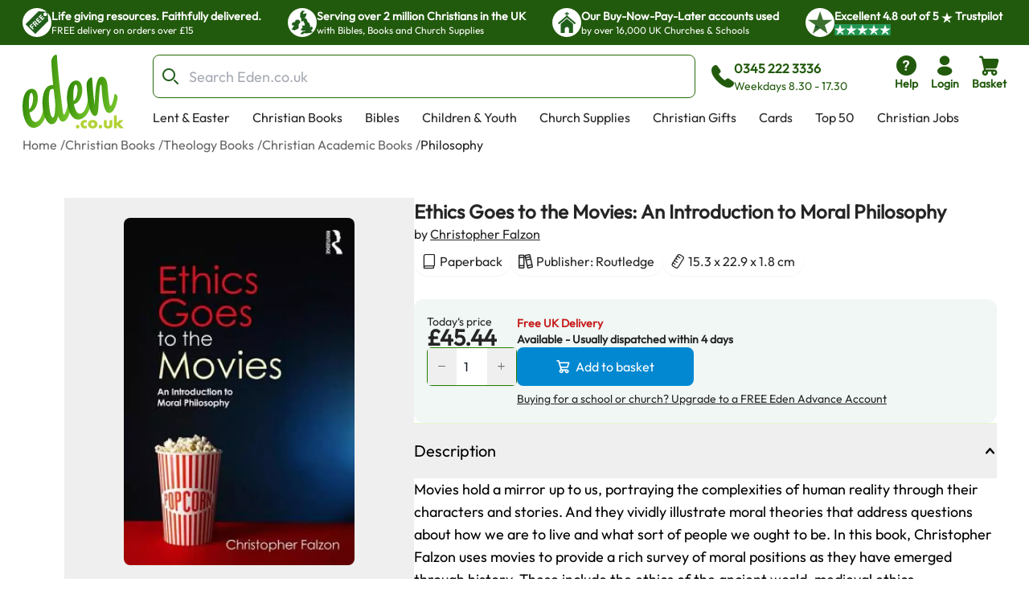

--- FILE ---
content_type: text/html; charset=utf-8
request_url: https://www.eden.co.uk/christian-books/theology-books/christian-academic-books/philosophy/ethics-goes-to-the-movies-an-introduction-to-moral-philosophy/
body_size: 36915
content:
<!DOCTYPE html><html lang="en"><head><meta charSet="utf-8"/><meta name="viewport" content="width=device-width, initial-scale=1"/><link rel="preload" as="image" href="https://eden-xi.vercel.app/_next/static/media/Free.cffbd6a1.svg"/><link rel="preload" as="image" href="https://eden-xi.vercel.app/_next/static/media/UK.a2b88c8b.svg"/><link rel="preload" as="image" href="https://eden-xi.vercel.app/_next/static/media/Church.02abe876.svg"/><link rel="preload" as="image" href="https://eden-xi.vercel.app/_next/static/media/TrustpilotStar.eaa9bf6e.svg"/><link rel="preload" as="image" href="https://eden-xi.vercel.app/_next/static/media/TrustpilotSmallStar.8a4a0c88.svg"/><link rel="preload" as="image" href="https://eden-xi.vercel.app/_next/static/media/StandardLogo.7a1c65b0.svg"/><link rel="preload" as="image" href="https://cdn.sanity.io/images/bct7esy7/eden/d74256a291c6108757df1e73dc33466fedc029a3-1200x300.jpg?auto=format&amp;w=970"/><link rel="stylesheet" href="https://eden-xi.vercel.app/_next/static/chunks/6e64a17750ec7267.css" data-precedence="next"/><link rel="stylesheet" href="https://eden-xi.vercel.app/_next/static/chunks/2bf26643129e049c.css" data-precedence="next"/><link rel="preload" as="script" fetchPriority="low" href="https://eden-xi.vercel.app/_next/static/chunks/6528958ef749efcb.js"/><script src="https://eden-xi.vercel.app/_next/static/chunks/9db60a78e5102395.js" async=""></script><script src="https://eden-xi.vercel.app/_next/static/chunks/2e12de167bcadd9f.js" async=""></script><script src="https://eden-xi.vercel.app/_next/static/chunks/eb0090859a5c1240.js" async=""></script><script src="https://eden-xi.vercel.app/_next/static/chunks/c93a534e301850ce.js" async=""></script><script src="https://eden-xi.vercel.app/_next/static/chunks/4ab464a218787de1.js" async=""></script><script src="https://eden-xi.vercel.app/_next/static/chunks/turbopack-25d2d428ee8b519c.js" async=""></script><script src="https://eden-xi.vercel.app/_next/static/chunks/6ab844e30a11377c.js" async=""></script><script src="https://eden-xi.vercel.app/_next/static/chunks/646cd87b1d9d9a3c.js" async=""></script><script src="https://eden-xi.vercel.app/_next/static/chunks/a5b19621d4346815.js" async=""></script><script src="https://eden-xi.vercel.app/_next/static/chunks/c784fc55fbb0d36b.js" async=""></script><script src="https://eden-xi.vercel.app/_next/static/chunks/640e770860bfceba.js" async=""></script><script src="https://eden-xi.vercel.app/_next/static/chunks/34e94201d63dd70d.js" async=""></script><script src="https://eden-xi.vercel.app/_next/static/chunks/19918547174018c5.js" async=""></script><script src="https://eden-xi.vercel.app/_next/static/chunks/8c1e055019b55a71.js" async=""></script><script src="https://eden-xi.vercel.app/_next/static/chunks/a553144f7ae577f3.js" async=""></script><script src="https://eden-xi.vercel.app/_next/static/chunks/f780b7e9f33b3735.js" async=""></script><script src="https://eden-xi.vercel.app/_next/static/chunks/fd632ae2af352471.js" async=""></script><script src="https://eden-xi.vercel.app/_next/static/chunks/6a3f868bba536609.js" async=""></script><script src="https://eden-xi.vercel.app/_next/static/chunks/ef51bc29ae3a4ece.js" async=""></script><script src="https://eden-xi.vercel.app/_next/static/chunks/700c522c64a000c4.js" async=""></script><script src="https://eden-xi.vercel.app/_next/static/chunks/2e962725c4a5afb8.js" async=""></script><script src="https://eden-xi.vercel.app/_next/static/chunks/c048da8666c21a40.js" async=""></script><script src="https://eden-xi.vercel.app/_next/static/chunks/e997b5171742dfae.js" async=""></script><script src="https://eden-xi.vercel.app/_next/static/chunks/80b63d4759a07f06.js" async=""></script><script src="https://eden-xi.vercel.app/_next/static/chunks/5892cc7030b827e8.js" async=""></script><script src="https://eden-xi.vercel.app/_next/static/chunks/92f004c6a9ae1a32.js" async=""></script><script src="https://eden-xi.vercel.app/_next/static/chunks/d68a2ca3fc25b6d8.js" async=""></script><script src="https://eden-xi.vercel.app/_next/static/chunks/28398942156a675c.js" async=""></script><script src="https://eden-xi.vercel.app/_next/static/chunks/4bdba96c64ec5c63.js" async=""></script><script src="https://eden-xi.vercel.app/_next/static/chunks/d4a1931fe29923ef.js" async=""></script><script src="https://eden-xi.vercel.app/_next/static/chunks/6943dd72eafab76d.js" async=""></script><script src="https://eden-xi.vercel.app/_next/static/chunks/920bbf4122279b98.js" async=""></script><script src="https://eden-xi.vercel.app/_next/static/chunks/da59fe53c7d1a05b.js" async=""></script><script src="https://eden-xi.vercel.app/_next/static/chunks/42c4cb2b52bc4358.js" async=""></script><link rel="preload" href="https://app.termly.io/resource-blocker/5d5e0665-c374-4d40-83b0-7f906d915d7e?autoBlock=on" as="script"/><meta name="next-size-adjust" content=""/><title>Ethics Goes to the Movies: An Introduction to Moral Philosophy: Free Delivery at Eden.co.uk</title><meta name="description" content="Ethics Goes to the Movies: An Introduction to Moral Philosophy: Falzon, Christopher (9781138938205): Free Delivery at Eden.co.uk"/><meta name="keywords" content="Ethics Goes to the Movies: An Introduction to Moral Philosophy, Falzon, Christopher, 9781138938205, Philosophy"/><link rel="canonical" href="https://www.eden.co.uk/christian-books/theology-books/christian-academic-books/philosophy/ethics-goes-to-the-movies-an-introduction-to-moral-philosophy/"/><meta name="sentry-trace" content="3f553ae86308c8c3affc45e7c9fef60a-43b54b92abf99dee-0"/><meta name="baggage" content="sentry-environment=vercel-production,sentry-release=dcad7804765ad74e6eb77cff98e00ec170951e74,sentry-public_key=87a68108235e6579552c7ca8603236ac,sentry-trace_id=3f553ae86308c8c3affc45e7c9fef60a,sentry-org_id=522732,sentry-sampled=false,sentry-sample_rand=0.9000194670610274,sentry-sample_rate=0.05"/><script src="https://eden-xi.vercel.app/_next/static/chunks/a6dad97d9634a72d.js" noModule=""></script></head><body class="outfitfont_ce409f23-module__6863Pq__className text-copy-950"><div hidden=""><!--$--><!--/$--></div><noscript><iframe src="https://www.googletagmanager.com/ns.html?id=GTM-WK2QFDW6" height="0" width="0" style="display:none;visibility:hidden"></iframe></noscript><!--$--><!--/$--><header id="eden-header"><div class="header-info-bar-mobile flex h-5 items-center justify-center gap-4 bg-[#F9FCE9] p-5 text-lg font-normal sm:hidden"><span>Excellent</span><span>4.8 out of 5</span><img alt="On Trustpilot" loading="lazy" width="97" height="25" decoding="async" data-nimg="1" style="color:transparent" src="https://eden-xi.vercel.app/_next/static/media/TrustpilotMobile.e44405c2.svg"/></div><div class="header-info-bar hidden justify-center bg-primary-900 sm:flex"><ul class="grid w-full max-w-screen-2xl justify-center gap-4 overflow-hidden px-7 [grid-auto-rows:0] [grid-template-rows:1fr] sm:[grid-template-columns:repeat(2,minmax(250px,auto))] lg:justify-between lg:gap-0 lg:[grid-template-columns:repeat(4,minmax(250px,auto))]"><li class="flex gap-2.5 py-2.5 lg:animate-none animate-infoBarAnimation opacity-0 lg:opacity-100 sm:[grid-column:2] sm:[grid-row:1] lg:[grid-column:1]"><div class="flex size-9 items-center justify-center rounded-full bg-white"><img alt="Free" width="28" height="28" decoding="async" data-nimg="1" style="color:transparent" src="https://eden-xi.vercel.app/_next/static/media/Free.cffbd6a1.svg"/></div><div class="text-white"><div class="text-sm font-semibold">Life giving resources. Faithfully delivered.</div><div class="text-xs font-normal">FREE delivery on orders over £15</div></div></li><li class="flex gap-2.5 py-2.5 lg:animate-none animate-infoBarAnimation opacity-0 lg:opacity-100 [animation-delay:8s] sm:[grid-column:2] sm:[grid-row:1] lg:[grid-column:2]"><div class="flex size-9 items-center justify-center rounded-full bg-white"><img alt="UK" width="28" height="28" decoding="async" data-nimg="1" style="color:transparent" src="https://eden-xi.vercel.app/_next/static/media/UK.a2b88c8b.svg"/></div><div class="text-white"><div class="text-sm font-semibold">Serving over 2 million Christians in the UK</div><div class="text-xs font-normal">with Bibles, Books and Church Supplies</div></div></li><li class="flex gap-2.5 py-2.5 lg:animate-none animate-infoBarAnimation opacity-0 lg:opacity-100 [animation-delay:16s] sm:[grid-column:2] sm:[grid-row:1] lg:[grid-column:3]"><div class="flex size-9 items-center justify-center rounded-full bg-white"><img alt="Church" width="28" height="28" decoding="async" data-nimg="1" style="color:transparent" src="https://eden-xi.vercel.app/_next/static/media/Church.02abe876.svg"/></div><div class="text-white"><div class="text-sm font-semibold">Our Buy-Now-Pay-Later accounts used</div><div class="text-xs font-normal">by over 16,000 UK Churches &amp; Schools</div></div></li><li class="flex gap-2.5 py-2.5 lg:animate-none sm:[grid-column:1] sm:[grid-row:1] lg:[grid-column:4]"><div class="flex size-9 items-center justify-center rounded-full bg-white"><img alt="Trustpilot star" width="31" height="28" decoding="async" data-nimg="1" style="color:transparent" src="https://eden-xi.vercel.app/_next/static/media/TrustpilotStar.eaa9bf6e.svg"/></div><div class="text-white"><div class="text-sm font-semibold"><span>Excellent <!-- -->4.8<!-- --> out of <!-- -->5<!-- --> <img alt="star" width="14" height="14" decoding="async" data-nimg="1" class="inline" style="color:transparent" src="https://eden-xi.vercel.app/_next/static/media/TrustpilotSmallStar.8a4a0c88.svg"/> Trustpilot</span></div><div class="text-xs font-normal"><ul class="flex gap-1"><li class="bg-[#219653]"><img alt="star" width="14" height="14" decoding="async" data-nimg="1" style="color:transparent" src="https://eden-xi.vercel.app/_next/static/media/TrustpilotSmallStar.8a4a0c88.svg"/></li><li class="bg-[#219653]"><img alt="star" width="14" height="14" decoding="async" data-nimg="1" style="color:transparent" src="https://eden-xi.vercel.app/_next/static/media/TrustpilotSmallStar.8a4a0c88.svg"/></li><li class="bg-[#219653]"><img alt="star" width="14" height="14" decoding="async" data-nimg="1" style="color:transparent" src="https://eden-xi.vercel.app/_next/static/media/TrustpilotSmallStar.8a4a0c88.svg"/></li><li class="bg-[#219653]"><img alt="star" width="14" height="14" decoding="async" data-nimg="1" style="color:transparent" src="https://eden-xi.vercel.app/_next/static/media/TrustpilotSmallStar.8a4a0c88.svg"/></li><li class="bg-[#219653]"><img alt="star" width="14" height="14" decoding="async" data-nimg="1" style="color:transparent" src="https://eden-xi.vercel.app/_next/static/media/TrustpilotSmallStar.8a4a0c88.svg"/></li></ul></div></div></li></ul></div><div class="relative flex justify-center bg-white" id="header"><div class="mt-3 grid w-full max-w-screen-2xl grid-cols-[74px_1fr] gap-y-3 px-2.5 pl-[18px] [grid-template-areas:&#x27;logo_icons&#x27;&#x27;search_search&#x27;] sm:grid-cols-[100px_1fr_auto] sm:px-5 sm:pl-[28px] md:grid-cols-[126px_1fr_auto] md:gap-x-4 md:gap-y-2.5 md:[grid-template-areas:&#x27;logo_search_icons&#x27;&#x27;logo_navMenu_navMenu&#x27;]"><a class="self-center [grid-area:logo]" href="/"><img alt="Eden.co.uk" width="126" height="84" decoding="async" data-nimg="1" class="w-full" style="color:transparent" src="https://eden-xi.vercel.app/_next/static/media/StandardLogo.7a1c65b0.svg"/></a><div class="flex w-full items-center [grid-area:search] md:ml-5"><div class="[&amp;&gt;#searchResults:hover]:bg group w-full"><form class="flex max-h-[54px]" action="/shop/search.php"><label for="searchBar" class="sr-only">Search Bar</label><div class="text-copy-900 copy-500 mr-2 w-full font-light uppercase [&amp;_input:focus]:outline-none [&amp;_input:focus]:ring-2 [&amp;_input:focus]:!ring-primary-700 [&amp;_input]:h-[54px] [&amp;_input]:border-primary-800 [&amp;_input]:pl-11 [&amp;_input]:text-lg [&amp;_input]:placeholder:opacity-60"><div class="flex [&amp;_input:focus]:border-secondary-300 [&amp;_input:focus]:ring-secondary-300 [&amp;_div]:pointer-events-auto [&amp;_input]:bg-copy-50 [&amp;_input]:border-copy-300 font-formal text-sm [&amp;_input]:h-[37px]"><div class="relative w-full"><div class="pointer-events-none absolute inset-y-0 left-0 flex items-center pl-3"><span class="icon font-[flowbite] icon-search-outline text-[#205E1C] text-xl font-thin"></span></div><input class="block w-full border disabled:cursor-not-allowed disabled:opacity-50 border-gray-300 bg-gray-50 text-gray-900 focus:border-cyan-500 focus:ring-cyan-500 dark:border-gray-600 dark:bg-gray-700 dark:text-white dark:placeholder-gray-400 dark:focus:border-cyan-500 dark:focus:ring-cyan-500 h-10 pl-10 rounded-lg" type="text" id="searchBar" placeholder="Search Eden.co.uk" name="q" value=""/></div></div></div></form><div id="searchResults" class="peer absolute left-1/2 top-[calc(100%+2px)] z-30 hidden w-full -translate-x-1/2 group-focus-within:block hover:block sm:top-full sm:px-8"><div class="mx-auto w-full max-w-screen-2xl rounded-b-lg bg-white p-6  md:px-40 hidden"><ul class="flex max-h-[116px] flex-wrap gap-x-2 gap-y-4 overflow-hidden py-1 sm:max-h-max"></ul><div class="mt-5 gap-10 md:grid md:[grid-template-columns:auto_minmax(0,1fr)]"><div class="hidden whitespace-nowrap md:block"><p class="text-base font-bold text-[#00000099]">Categories</p><ul><li class="ml-3">No pages found</li></ul><p class="mt-4 text-base font-bold text-[#00000099]">People</p><ul><li class="ml-3">No people found</li></ul></div><div class="max-w-full"><p class="mb-3 text-2xl">Products</p><ul class=" flex overflow-scroll px-1 pt-1 [&amp;::-webkit-scrollbar]:hidden [-ms-overflow-style:none] [scrollbar-width:none] gap-x-6 [grid-auto-rows:0] [grid-template-columns:repeat(auto-fit,200px)] [grid-template-rows:auto] md:grid md:overflow-hidden [&amp;::-webkit-scrollbar]:hidden [-ms-overflow-style:none] [scrollbar-width:none]"></ul><a class="mt-6 flex gap-2 text-[#046FD6]" tabindex="-1" href="https://www.eden.co.uk/shop/search.php?q=">View all products (0)<span class="icon font-[flowbite] icon-arrow-big-right text-inherit"></span></a></div></div></div></div><div class="pointer-events-none absolute w-full bg-black opacity-50 search-backdrop left-0 top-full z-[25] hidden group-focus-within:sm:block peer-hover:sm:block" style="height:max(calc(100vh - 170px),-170px)"></div></div><div class="ml-3 hidden items-center gap-3 whitespace-nowrap text-primary-900 md:mr-[6%] md:flex"><span class="icon font-[flowbite] icon-phone-solid text-3xl leading-none text-inherit"></span><span class="block text-start text-sm"><p class="text-base font-semibold">0345 222 3336</p><p class="font-medium">Weekdays 8.30 - 17.30</p></span></div></div><ul class="ml-auto flex gap-2 [grid-area:icons]"><li class="hidden md:block"><a href="https://www.eden.co.uk/help" type="button" class="group relative flex items-stretch justify-center p-0.5 text-center font-medium transition-[color,background-color,border-color,text-decoration-color,fill,stroke,box-shadow] focus:z-10 focus:outline-none bg-transparent border-transparent hover:bg-transparent hover:border-transparent focus:border-transparent focus-visible:ring-primary-700 focus-visible:ring rounded-lg px-2 text-primary-900 [&amp;&gt;span]:items-center [&amp;&gt;span]:justify-center [&amp;&gt;span]:p-0 [&amp;&gt;span]:flex-col [&amp;&gt;span]:gap-1" aria-label="help"><span class="flex items-stretch gap-2 rounded-md px-4 py-1.5 text-sm font-medium leading-normal"><span class="icon font-[flowbite] icon-circle-question-help-solid text-3xl leading-none text-inherit"></span><span class="block text-start text-sm"><p class="font-semibold ">Help</p></span></span></a></li><li class="hidden md:block"><!--$?--><template id="B:0"></template><a href="/secure/myeden/login.php" type="button" class="group relative flex items-stretch justify-center p-0.5 text-center font-medium transition-[color,background-color,border-color,text-decoration-color,fill,stroke,box-shadow] focus:z-10 focus:outline-none bg-transparent border-transparent hover:bg-transparent hover:border-transparent focus:border-transparent focus-visible:ring-primary-700 focus-visible:ring rounded-lg px-2 text-primary-900 [&amp;&gt;span]:items-center [&amp;&gt;span]:justify-center [&amp;&gt;span]:p-0 [&amp;&gt;span]:flex-col [&amp;&gt;span]:gap-1" aria-label="login"><span class="flex items-stretch gap-2 rounded-md px-4 py-1.5 text-sm font-medium leading-normal"><span class="icon font-[flowbite] icon-user-filled text-3xl leading-none text-inherit"></span><span class="block text-start text-sm"><p class="font-semibold ">Login</p></span></span></a><!--/$--></li><li class="sm:hidden"><a href="tel:0345 222 3336" type="button" class="group relative flex items-stretch justify-center p-0.5 text-center font-medium transition-[color,background-color,border-color,text-decoration-color,fill,stroke,box-shadow] focus:z-10 focus:outline-none bg-transparent border-transparent hover:bg-transparent hover:border-transparent focus:border-transparent focus-visible:ring-primary-700 focus-visible:ring rounded-lg px-2 text-primary-900 [&amp;&gt;span]:items-center [&amp;&gt;span]:justify-center [&amp;&gt;span]:p-0 [&amp;&gt;span]:flex-col [&amp;&gt;span]:gap-1" aria-label="phone"><span class="flex items-stretch gap-2 rounded-md px-4 py-1.5 text-sm font-medium leading-normal"><span class="icon font-[flowbite] icon-phone-solid text-3xl leading-none text-inherit"></span><span class="block text-start text-sm"><p class="font-semibold ">Call</p></span></span></a></li><li><!--$?--><template id="B:1"></template><button type="button" class="group relative flex items-stretch justify-center p-0.5 text-center font-medium transition-[color,background-color,border-color,text-decoration-color,fill,stroke,box-shadow] focus:z-10 focus:outline-none bg-transparent border-transparent hover:bg-transparent hover:border-transparent focus:border-transparent focus-visible:ring-primary-700 focus-visible:ring rounded-lg px-2 text-primary-900 [&amp;&gt;span]:items-center [&amp;&gt;span]:justify-center [&amp;&gt;span]:p-0 [&amp;&gt;span]:flex-col [&amp;&gt;span]:gap-1"><span class="flex items-stretch gap-2 rounded-md px-4 py-1.5 text-sm font-medium leading-normal"><span class="icon font-[flowbite] icon-shopping-cart-solid text-3xl leading-none text-inherit"></span><span class="block text-start text-sm"><p class="font-semibold ">Basket</p></span></span></button><!--/$--></li><li class="md:hidden"><button type="button" class="group relative flex items-stretch justify-center p-0.5 text-center font-medium transition-[color,background-color,border-color,text-decoration-color,fill,stroke,box-shadow] focus:z-10 focus:outline-none bg-transparent border-transparent hover:bg-transparent hover:border-transparent focus:border-transparent focus-visible:ring-primary-700 focus-visible:ring rounded-lg px-2 text-primary-900 [&amp;&gt;span]:items-center [&amp;&gt;span]:justify-center [&amp;&gt;span]:p-0 [&amp;&gt;span]:flex-col [&amp;&gt;span]:gap-1"><span class="flex items-stretch gap-2 rounded-md px-4 py-1.5 text-sm font-medium leading-normal"><span class="icon font-[flowbite] icon-hamburger text-3xl leading-none text-inherit"></span><span class="block text-start text-sm"><p class="font-semibold ">Menu</p></span></span></button><div class="fixed left-0 top-0 z-50 block h-full overflow-scroll bg-white text-[#205E1C] transition-all ease-in-out md:hidden w-0"><div class="flex p-5"><a href="/"><img alt="Eden.co.uk" width="126" height="84" decoding="async" data-nimg="1" class="w-[76px] h-auto object-cover" style="color:transparent" src="https://eden-xi.vercel.app/_next/static/media/StandardLogo.7a1c65b0.svg"/></a><button class="ml-auto" aria-label="Close"><span class="icon font-[flowbite] icon-cancel text-2xl text-inherit"></span></button></div><div class="grid w-full overflow-hidden"><div class="w-full transition-transform duration-300 [grid-column:1] [grid-row:1]" style="transform:translateX(0%);height:auto"><div><hr class="h-px border-0 bg-gray-200"/><ul><li><button class="items-center justify-between flex py-4 pl-5 pr-3 w-full"><p class="text-base font-bold">Lent &amp; Easter</p><span class="icon font-[flowbite] icon-chevron-right-lg text-inherit text-xl leading-none"></span></button><hr class="h-px border-0 bg-gray-200"/></li><li><button class="items-center justify-between flex py-4 pl-5 pr-3 w-full"><p class="text-base font-bold">Christian Books</p><span class="icon font-[flowbite] icon-chevron-right-lg text-inherit text-xl leading-none"></span></button><hr class="h-px border-0 bg-gray-200"/></li><li><button class="items-center justify-between flex py-4 pl-5 pr-3 w-full"><p class="text-base font-bold">Bibles</p><span class="icon font-[flowbite] icon-chevron-right-lg text-inherit text-xl leading-none"></span></button><hr class="h-px border-0 bg-gray-200"/></li><li><button class="items-center justify-between flex py-4 pl-5 pr-3 w-full"><p class="text-base font-bold">Children &amp; Youth</p><span class="icon font-[flowbite] icon-chevron-right-lg text-inherit text-xl leading-none"></span></button><hr class="h-px border-0 bg-gray-200"/></li><li><button class="items-center justify-between flex py-4 pl-5 pr-3 w-full"><p class="text-base font-bold">Church Supplies</p><span class="icon font-[flowbite] icon-chevron-right-lg text-inherit text-xl leading-none"></span></button><hr class="h-px border-0 bg-gray-200"/></li><li><button class="items-center justify-between flex py-4 pl-5 pr-3 w-full"><p class="text-base font-bold">Christian Gifts</p><span class="icon font-[flowbite] icon-chevron-right-lg text-inherit text-xl leading-none"></span></button><hr class="h-px border-0 bg-gray-200"/></li><li><button class="items-center justify-between flex py-4 pl-5 pr-3 w-full"><p class="text-base font-bold">Cards</p><span class="icon font-[flowbite] icon-chevron-right-lg text-inherit text-xl leading-none"></span></button><hr class="h-px border-0 bg-gray-200"/></li><li><button class="items-center justify-between flex py-4 pl-5 pr-3 w-full"><p class="text-base font-bold">Top 50</p><span class="icon font-[flowbite] icon-chevron-right-lg text-inherit text-xl leading-none"></span></button><hr class="h-px border-0 bg-gray-200"/></li><li><a class="items-center justify-between flex py-4 pl-5 pr-3 w-full" href="https://www.eden.co.uk/christian-jobs"><p class="text-base font-bold">Christian Jobs</p><span class="icon font-[flowbite] icon-chevron-right-lg text-inherit text-xl leading-none"></span></a><hr class="h-px border-0 bg-gray-200"/></li><li><button class="items-center justify-between flex py-4 pl-5 pr-3 w-full"><p class="text-base font-bold">Charity Directory</p><span class="icon font-[flowbite] icon-chevron-right-lg text-inherit text-xl leading-none"></span></button><hr class="h-px border-0 bg-gray-200"/></li></ul></div></div><div class="w-full transition-all duration-300 [grid-column:1] [grid-row:1]" style="transform:translateX(100%);height:0"></div><div class="w-full transition-all duration-300 [grid-column:1] [grid-row:1]" style="transform:translateX(200%);height:0"></div></div><ul class="flex flex-col gap-4"><li><a href="tel:0345 222 3336" type="button" class="group relative flex items-stretch p-0.5 text-center font-medium transition-[color,background-color,border-color,text-decoration-color,fill,stroke,box-shadow] focus:z-10 focus:outline-none bg-transparent border-transparent hover:bg-transparent hover:border-transparent focus:border-transparent focus-visible:ring-primary-700 focus-visible:ring rounded-lg text-primary-900 [&amp;&gt;span]:items-center [&amp;&gt;span]:justify-center [&amp;&gt;span]:p-0 [&amp;&gt;span]:flex-row [&amp;&gt;span]:gap-3 mt-4 justify-start px-5" aria-label="phone"><span class="flex items-stretch gap-2 rounded-md px-4 py-1.5 text-sm font-medium leading-normal"><span class="icon font-[flowbite] icon-phone-solid text-3xl leading-none text-inherit"></span><span class="block text-start text-sm"><p class="font-semibold text-base">0345 222 3336</p><p>Weekdays 8.30 - 17.30</p></span></span></a></li><li><a href="/secure/myeden/login.php" type="button" class="group relative flex items-stretch p-0.5 text-center font-medium transition-[color,background-color,border-color,text-decoration-color,fill,stroke,box-shadow] focus:z-10 focus:outline-none bg-transparent border-transparent hover:bg-transparent hover:border-transparent focus:border-transparent focus-visible:ring-primary-700 focus-visible:ring rounded-lg text-primary-900 [&amp;&gt;span]:items-center [&amp;&gt;span]:justify-center [&amp;&gt;span]:p-0 [&amp;&gt;span]:flex-row -ml-1 justify-start px-5 [&amp;&gt;span]:gap-2.5" aria-label="Login"><span class="flex items-stretch gap-2 rounded-md px-4 py-1.5 text-sm font-medium leading-normal"><span class="icon font-[flowbite] icon-user-filled text-inherit text-[30px]"></span><span class="block text-start text-sm"><p class="font-semibold text-base">Login</p></span></span></a></li><li><a href="https://www.eden.co.uk/help" type="button" class="group relative flex items-stretch p-0.5 text-center font-medium transition-[color,background-color,border-color,text-decoration-color,fill,stroke,box-shadow] focus:z-10 focus:outline-none bg-transparent border-transparent hover:bg-transparent hover:border-transparent focus:border-transparent focus-visible:ring-primary-700 focus-visible:ring rounded-lg text-primary-900 [&amp;&gt;span]:items-center [&amp;&gt;span]:justify-center [&amp;&gt;span]:p-0 [&amp;&gt;span]:flex-row [&amp;&gt;span]:gap-3 justify-start px-5" aria-label="help"><span class="flex items-stretch gap-2 rounded-md px-4 py-1.5 text-sm font-medium leading-normal"><span class="icon font-[flowbite] icon-circle-question-help-solid text-3xl leading-none text-inherit"></span><span class="block text-start text-sm"><p class="font-semibold text-base">Help</p></span></span></a></li></ul></div></li></ul><ul class="ml-1.5 hidden max-h-[28px] flex-wrap overflow-hidden md:flex [grid-area:navMenu]"><li class="peer hidden whitespace-nowrap md:block"><a class="block border-2 border-b-4 border-solid border-transparent px-3 hover:border-b-primary-700 focus:outline-none focus-visible:border-primary-700" href="https://www.eden.co.uk/easter/">Lent &amp; Easter</a></li><li class="peer hidden whitespace-nowrap md:block"><a class="block border-2 border-b-4 border-solid border-transparent px-3 hover:border-b-primary-700 focus:outline-none focus-visible:border-primary-700" href="https://www.eden.co.uk/christian-books/">Christian Books</a></li><li class="peer hidden whitespace-nowrap md:block"><a class="block border-2 border-b-4 border-solid border-transparent px-3 hover:border-b-primary-700 focus:outline-none focus-visible:border-primary-700" href="https://www.eden.co.uk/bibles/">Bibles</a></li><li class="peer hidden whitespace-nowrap md:block"><a class="block border-2 border-b-4 border-solid border-transparent px-3 hover:border-b-primary-700 focus:outline-none focus-visible:border-primary-700" href="https://www.eden.co.uk/childrens/">Children &amp; Youth</a></li><li class="peer hidden whitespace-nowrap md:block"><a class="block border-2 border-b-4 border-solid border-transparent px-3 hover:border-b-primary-700 focus:outline-none focus-visible:border-primary-700" href="https://www.eden.co.uk/church-supplies/">Church Supplies</a></li><li class="peer hidden whitespace-nowrap md:block"><a class="block border-2 border-b-4 border-solid border-transparent px-3 hover:border-b-primary-700 focus:outline-none focus-visible:border-primary-700" href="https://www.eden.co.uk/christian-gifts/">Christian Gifts</a></li><li class="peer hidden whitespace-nowrap md:block"><a class="block border-2 border-b-4 border-solid border-transparent px-3 hover:border-b-primary-700 focus:outline-none focus-visible:border-primary-700" href="https://www.eden.co.uk/christian-greeting-cards/">Cards</a></li><li class="peer hidden whitespace-nowrap md:block"><a class="block border-2 border-b-4 border-solid border-transparent px-3 hover:border-b-primary-700 focus:outline-none focus-visible:border-primary-700" href="https://www.eden.co.uk/top-50-all/">Top 50</a></li><li class="peer hidden whitespace-nowrap md:block"><a class="block border-2 border-b-4 border-solid border-transparent px-3 hover:border-b-primary-700 focus:outline-none focus-visible:border-primary-700" href="https://www.eden.co.uk/christian-jobs">Christian Jobs</a></li><li class="peer hidden whitespace-nowrap md:block"><a class="block border-2 border-b-4 border-solid border-transparent px-3 hover:border-b-primary-700 focus:outline-none focus-visible:border-primary-700" href="https://www.eden.co.uk/o/">Charity Directory</a></li><div id="desktop-mega-nav-menu" class="absolute left-0 top-full w-full peer-focus-within:flex peer-hover:flex hover:flex"></div></ul></div></div></header><ol class="flex gap-1 overflow-hidden text-sm sm:text-xs md:text-base mx-auto mt-2 max-w-screen-2xl pl-5 sm:pl-7"><li class="flex shrink-0 items-center hidden md:flex opacity-70"><a href="https://www.eden.co.uk/" class="max-w-[200px] truncate hover:underline">Home</a><span class="ml-1 shrink-0">/</span></li><li class="flex shrink-0 items-center hidden md:flex opacity-70"><a href="https://www.eden.co.uk/christian-books/" class="max-w-[200px] truncate hover:underline">Christian Books</a><span class="ml-1 shrink-0">/</span></li><li class="flex shrink-0 items-center hidden md:flex opacity-70"><a href="https://www.eden.co.uk/theology-books/" class="max-w-[200px] truncate hover:underline">Theology Books</a><span class="ml-1 shrink-0">/</span></li><li class="flex shrink-0 items-center  opacity-70"><a href="https://www.eden.co.uk/christian-books/theology-books/christian-academic-books/" class="max-w-[200px] truncate hover:underline">Christian Academic Books</a><span class="ml-1 shrink-0">/</span></li><li class="flex shrink-0 items-center  "><a href="https://www.eden.co.uk/christian-books/theology-books/christian-academic-books/philosophy/" class="max-w-[200px] truncate hover:underline">Philosophy</a></li></ol><div class="mx-auto mt-3.5 max-w-screen-2xl gap-x-[40px] pb-10 sm:flex sm:flex-row sm:justify-center sm:pl-12 sm:pr-6 md:gap-x-8 md:pl-20 md:pr-10 xl:gap-14"><div class="relative px-6 sm:mt-5 sm:w-[47%] sm:px-0 md:mt-8 md:w-[52%] md:max-w-[420px] lg:w-3/5 lg:max-w-[530px]"><div class="relative mt-2 rounded-lg bg-transparent md:pointer-fine:bg-white"><div class="embla overflow-hidden"><ul class="embla__container flex"><li class="embla__slide min-w-0 [flex:0_0_100%]" data-multimediaindex="0"><button class="focus-visible:border-primary-600 m-auto box-border size-full transition-transform focus-visible:border hover:scale-110"><div class="mx-auto p-[5%]"><picture><source type="image/webp" srcSet="https://www.eden.co.uk/images/500/9781138938205.webp"/><img alt="Ethics Goes to the Movies: An Introduction to Moral Philosophy" width="480" height="722" class="mx-auto max-h-[85vw] w-auto max-w-full rounded-md object-contain sm:max-h-[60vh] sm:rounded-lg" loading="eager" src="https://www.eden.co.uk/images/500/9781138938205.jpg"/></picture></div></button></li></ul></div></div><div class="items-center justify-center gap-1 hidden sm:flex sm:justify-center"><div class="flex items-center"><div class="group flex items-center gap-1"><div class="relative z-20 overflow-visible"><button type="button" class="group flex items-stretch justify-center text-center font-medium transition-[color,background-color,border-color,text-decoration-color,fill,stroke,box-shadow] focus:z-10 focus:outline-none border-solid border-white hover:border-gray-100 focus:border-gray-100 focus:border-3 relative overflow-visible rounded-lg border-0 bg-transparent p-0 text-red-700 hover:bg-transparent focus:bg-transparent active:bg-transparent disabled:cursor-default sm:size-10 size-10 shrink-0"><span class="flex items-stretch gap-2 rounded-md px-4 py-1.5 text-sm font-medium leading-normal"><span class="icon font-[flowbite] icon-filled-bookmark flex items-center transition-colors [-webkit-text-stroke:0.3px_#000000] [-webkit-text-fill-color:#FFFFFF] group-hover:[-webkit-text-fill-color:theme(colors.warning.100)]"></span></span></button></div><p class="cursor-pointer text-lg font-normal text-black sm:text-base md:text-lg xl:text-xl">Bookmark this item</p></div></div></div><div class="relative mt-36 hidden sm:block"><img alt="Ethics Goes to the Movies: An Introduction to Moral Philosophy and Philosophy Goes to the Movies" loading="lazy" width="372" height="289" decoding="async" data-nimg="1" class="pointer-events-none absolute bottom-0 w-full blur-[105px] sm:blur-[30px] h-[100%] top-[-80px] z-[-1]" style="color:transparent" src="https://eden-xi.vercel.app/_next/static/media/BundleBackground.124ba9e6.svg"/><div class="text-copy-950 w-full"><div class="flex items-end justify-center"><a href="//www.eden.co.uk/christian-books/theology-books/christian-academic-books/philosophy/philosophy-goes-to-the-movies/" class="z-10"><picture><source type="image/webp" srcSet="https://www.eden.co.uk/images/223/9780415538169.webp"/><img width="225" height="337" loading="lazy" class="w-[162px] rounded-md object-contain transition duration-500 hover:scale-110 sm:w-[86px] sm:rounded md:w-[146px] md:rounded-md lg:w-[225px] lg:rounded-lg" alt="Philosophy Goes to the Movies" src="https://www.eden.co.uk/images/223/9780415538169.jpg"/></picture></a><a href="//www.eden.co.uk/christian-books/theology-books/christian-academic-books/philosophy/ethics-goes-to-the-movies-an-introduction-to-moral-philosophy/" class="z-0 -ml-1 mb-3 self-end"><picture><source type="image/webp" srcSet="https://www.eden.co.uk/images/185/9781138938205.webp"/><img width="185" height="278" loading="lazy" class="w-[122px] rounded-md object-contain transition duration-500 hover:scale-110 sm:w-[69px] sm:rounded md:w-[118px] md:rounded-md lg:w-[185px] lg:rounded-lg" alt="Ethics Goes to the Movies: An Introduction to Moral Philosophy" src="https://www.eden.co.uk/images/185/9781138938205.jpg"/></picture></a></div><div class="flex justify-center"><div><button type="button" class="group relative flex items-stretch p-0.5 text-center transition-[color,background-color,border-color,text-decoration-color,fill,stroke,box-shadow] focus:z-10 focus:outline-none bg-buy-600 text-white border-solid hover:bg-buy-700 focus:bg-buy-700 font-medium text-base sm:text-xs md:text-base [&amp;&gt;span]:[font-size:inherit] z-20 -mt-6 min-h-10 w-[355px] justify-center rounded-[10px] border-[3px] border-white py-1.5 hover:border-transparent focus:border-transparent sm:w-[181px] md:w-[292px] lg:w-[395px] xl:py-2.5 xl:text-base [&amp;&gt;span]:text-sm [&amp;&gt;span]:sm:text-xs [&amp;&gt;span]:md:text-sm" aria-label="Add To Basket"><span class="flex items-stretch gap-2 rounded-md px-3 py-1 text-sm font-medium leading-normal">Add both to basket for £98.74</span></button></div></div></div></div></div><div class="-mt-6 flex w-full min-w-0 flex-col gap-6 rounded-t-[50px] bg-white shadow-6 sm:mt-4 sm:items-start sm:gap-8 sm:rounded-t-none sm:bg-transparent sm:shadow-none md:gap-10 xl:gap-11 xl:gap-[43px]"><div class="sm:min-h-110 sm:justify-center md:min-h-[150px] relative flex w-full flex-col gap-y-1.5 rounded-t-[50px] bg-white px-5 sm:gap-y-3 sm:rounded-t-none sm:bg-transparent sm:px-0 md:gap-y-3.5"><div><h1 class="mt-8 text-lg font-bold leading-tight text-copy-950 sm:mt-0 md:text-2xl xl:text-3xl">Ethics Goes to the Movies: An Introduction to Moral Philosophy</h1></div><div class="inline-flex items-start sm:flex sm:items-center "><div class="flex ml-0 items-center"><p class="text-sm font-normal text-copy-950 sm:text-xs md:text-base xl:text-lg">by<!-- --> <a href="https://www.eden.co.uk/shop/search.php?q=Christopher Falzon" class="underline"> Christopher Falzon</a></p></div></div><div class="relative"><ul aria-label="specification" tabindex="0" class="flex gap-x-2 md:gap-x-3 [&amp;::-webkit-scrollbar]:hidden [-ms-overflow-style:none] [scrollbar-width:none] overflow-y-hidden py-1 pr-5 md:max-h-11"><li class="shrink-0"><span class="flex items-center gap-1 p-1.5 justify-center rounded-3xl px-2.5 py-1 font-extralight h-full w-fit flex-wrap whitespace-nowrap text-copy-950 bg-white text-xs shadow-sm md:text-base" data-testid="flowbite-badge"><span class="icon font-[flowbite] icon-book-fine text-inherit mr-1 text-base md:text-lg"></span><span>Paperback</span></span></li><li class="shrink-0"><span class="flex items-center gap-1 p-1.5 justify-center rounded-3xl px-2.5 py-1 font-extralight h-full w-fit flex-wrap whitespace-nowrap text-copy-950 bg-white text-xs shadow-sm md:text-base" data-testid="flowbite-badge"><span class="icon font-[flowbite] icon-publisher text-inherit mr-1 text-base md:text-lg"></span><span>Publisher: Routledge</span></span></li><li class="shrink-0"><span class="flex items-center gap-1 p-1.5 justify-center rounded-3xl px-2.5 py-1 font-extralight h-full w-fit flex-wrap whitespace-nowrap text-copy-950 bg-white text-xs shadow-sm md:text-base" data-testid="flowbite-badge"><span class="icon font-[flowbite] icon-ruler-slanted text-inherit mr-1 text-base md:text-lg"></span><span>15.3 x 22.9 x 1.8 cm</span></span></li></ul></div></div><div class="w-full px-5 sm:p-0"><!--$?--><template id="B:2"></template><div class="xl-gap-2.5 flex w-full flex-col gap-3 rounded-lg bg-tertiary-50 px-2.5 py-4 text-copy-950 sm:gap-1.5 sm:rounded-xl sm:py-5 md:pl-4 md:pr-0"><div class="flex items-center gap-2.5 sm:items-end sm:gap-3.5"><p class="-my-0.5 flex min-w-28 flex-col whitespace-nowrap text-2xl font-bold leading-none sm:font-semibold md:text-3xl"><span class="-mb-1 hidden text-xs font-extralight sm:inline md:text-sm">Today‘s price</span><span>£45.44</span></p><div class="flex flex-col"><p class="flex w-max flex-row text-sm font-semibold text-danger-700 sm:flex-row-reverse sm:justify-start sm:text-xs md:text-sm xl:flex-row xl:text-base"><span>Free UK Delivery</span></p><p class="hidden text-sm font-semibold sm:block sm:text-xs md:text-sm xl:text-base"><span class="text-[inherit] [font-size:inherit]">Available - Usually dispatched within 4 days</span></p></div></div><div class="contents sm:flex sm:items-start sm:gap-3.5"><div class="flex items-center gap-2"><div class="flex [&amp;_input]:bg-copy-50 rounded-md [&amp;_input]:w-full [&amp;_input]:border-none [&amp;_input]:text-center [&amp;_input:focus-visible]:outline-none [&amp;_input:focus]:ring-0 [&amp;_input:focus]:hover:ring-0 [&amp;_div]:pointer-events-auto [&amp;_div]:p-0 text-xs font-medium shadow-sm md:[&amp;_input]:h-[46px] xl:[&amp;_input]:h-[52px] [&amp;_input]:h-[34px] [&amp;_input]:[appearance:textfield] [&amp;_input::-webkit-outer-spin-button]:appearance-none [&amp;_input::-webkit-inner-spin-button]:appearance-none w-28 shrink-0 border border-primary-700"><div class="relative w-full"><div class="pointer-events-none absolute inset-y-0 left-0 flex items-center pl-3"><button class="text-copy-600 cursor-pointer [&amp;&amp;]:px-3 h-full flex items-center focus-visible focus-visible:outline focus-visible:outline-primary-200" aria-label="Decrease quantity"><span class="icon font-[flowbite] icon-minus text-copy-600"></span></button></div><div data-testid="right-icon" class="pointer-events-none absolute inset-y-0 right-0 flex items-center pr-3"><button class="text-copy-600 cursor-pointer [&amp;&amp;]:px-3 h-full flex items-center focus-visible focus-visible:outline focus-visible:outline-primary-200" aria-label="Increase quantity"><span class="icon font-[flowbite] icon-add-plus text-copy-600"></span></button></div><input class="block w-full border disabled:cursor-not-allowed disabled:opacity-50 border-gray-300 bg-gray-50 text-gray-900 focus:border-cyan-500 focus:ring-cyan-500 dark:border-gray-600 dark:bg-gray-700 dark:text-white dark:placeholder-gray-400 dark:focus:border-cyan-500 dark:focus:ring-cyan-500 h-10 pl-10 pr-10 rounded-lg" type="number" id="quantity-picker" aria-label="quantity-picker" value="1"/></div></div><div class="sm:hidden"><p class="text-sm font-medium sm:-mt-px sm:text-xs sm:font-semibold"><span class="text-[inherit] [font-size:inherit]">Available - Usually dispatched within 4 days</span></p></div></div><div class="grid grid-cols-2 gap-2 sm:block"><div><button type="button" class="group relative flex items-stretch justify-center p-0.5 text-center transition-[color,background-color,border-color,text-decoration-color,fill,stroke,box-shadow] focus:z-10 focus:outline-none bg-buy-600 text-white border-solid border-2 border-buy-600 hover:bg-buy-700 hover:border-buy-600 focus:border-buy-200 focus:bg-buy-700 rounded-lg font-medium text-base md:text-base [&amp;&gt;span]:[font-size:inherit] h-[40px] w-full sm:h-[36px] sm:w-[124px] sm:text-xs md:h-[48px] md:w-[220px] xl:h-[54px] [&amp;_span]:flex [&amp;_span]:items-center [&amp;_span]:!px-0 [&amp;_span]:leading-none" aria-label="Add To Basket"><span class="flex items-stretch gap-2 rounded-md px-3 py-1 text-sm font-medium leading-normal"><span class="icon font-[flowbite] icon-shopping-cart text-inherit mr-2"></span>Add to basket</span></button></div><div class="hidden fixed left-0 top-0 z-50 mx-auto w-full items-center justify-center rounded-b-lg bg-white py-4 shadow "><div class="flex w-full max-w-screen-2xl flex-row gap-4 p-1 sm:pl-12 sm:pr-6 md:pr-10"><div class="flex w-1/3 flex-row gap-4"><picture><source type="image/webp" srcSet="https://www.eden.co.uk/images/75/9781138938205.webp"/><img alt="Ethics Goes to the Movies: An Introduction to Moral Philosophy" width="75" height="113" class="size-[75px] rounded-md object-contain shadow-sm" src="https://www.eden.co.uk/images/75/9781138938205.jpg"/></picture><div class="items-left flex flex-col justify-center"><h1 class="line-clamp-2 overflow-hidden text-ellipsis text-base font-normal">Ethics Goes to the Movies: An Introduction to Moral Philosophy</h1><span class="text-lg font-bold">£45.44</span></div></div><div class="flex w-2/3 flex-col place-items-end gap-2"><div><button type="button" class="group relative flex items-stretch justify-center p-0.5 text-center transition-[color,background-color,border-color,text-decoration-color,fill,stroke,box-shadow] focus:z-10 focus:outline-none bg-buy-600 text-white border-solid border-2 border-buy-600 hover:bg-buy-700 focus:bg-buy-700 rounded-lg font-medium md:text-base [&amp;&gt;span]:[font-size:inherit] h-[37px] w-[191px] text-sm hover:border-transparent focus:border-transparent sm:text-xs xl:text-sm [&amp;_span]:flex [&amp;_span]:items-center [&amp;_span]:!px-0 [&amp;_span]:leading-none" aria-label="Add To Basket"><span class="flex items-stretch gap-2 rounded-md px-3 py-1 text-sm font-medium leading-normal"><span class="icon font-[flowbite] icon-shopping-cart text-inherit mr-1"></span>Add to basket</span></button></div><span class="text-right text-sm font-light"><span class="text-primary-700">Free UK Delivery</span><span class="text-primary-700"> | </span><span class="text-primary-700"><span class="text-[inherit] [font-size:inherit]">Available - Usually dispatched within 4 days</span></span></span></div></div></div><a href="https://helpdesk.eden.co.uk/support/solutions/articles/101000284124-eden-advance-account-application" class="mt-1.5 hidden text-sm font-extralight underline sm:block" target="_blank">Buying for a school or church? Upgrade to a FREE Eden Advance Account</a><div class="sm:hidden"></div></div><a href="https://helpdesk.eden.co.uk/support/solutions/articles/101000284124-eden-advance-account-application" class="text-xs font-extralight underline sm:hidden" target="_blank">Buying for a school or church? Upgrade to a FREE Eden Advance Account</a></div></div><!--/$--></div><div class="flex items-center justify-center gap-1 sm:hidden"><div class="flex items-center"><div class="group flex items-center gap-1"><div class="relative z-20 overflow-visible"><button type="button" class="group flex items-stretch justify-center text-center font-medium transition-[color,background-color,border-color,text-decoration-color,fill,stroke,box-shadow] focus:z-10 focus:outline-none border-solid border-white hover:border-gray-100 focus:border-gray-100 focus:border-3 relative overflow-visible rounded-lg border-0 bg-transparent p-0 text-red-700 hover:bg-transparent focus:bg-transparent active:bg-transparent disabled:cursor-default sm:size-10 size-10 shrink-0"><span class="flex items-stretch gap-2 rounded-md px-4 py-1.5 text-sm font-medium leading-normal"><span class="icon font-[flowbite] icon-filled-bookmark flex items-center transition-colors [-webkit-text-stroke:0.3px_#000000] [-webkit-text-fill-color:#FFFFFF] group-hover:[-webkit-text-fill-color:theme(colors.warning.100)]"></span></span></button></div><p class="cursor-pointer text-lg font-normal text-black sm:text-base md:text-lg xl:text-xl">Bookmark this item</p></div></div></div><div class="w-full pb-20 sm:bg-transparent sm:pb-0 bg-gradient-to-b from-copy-50 to-[#F8FFF3] sm:from-white sm:to-white"></div><div class="-mt-16 h-12 w-full rounded-t-[50px] bg-white px-5 pt-4 shadow-[0_-15px_20px_10px_rgba(0,0,0,0.02)] sm:hidden"></div><div class="-mt-6 px-2 sm:hidden"><div><ul class="flex bg-secondary-200 rounded-t-lg divide-x divide-white"><li data-active="active" class="basis-0 text-xs md:text-sm 2xl:text-lg flex-grow justify-center flex font-medium text-copy-950 first:rounded-tl-lg last:rounded-tr-lg data-[active=active]:bg-primary-700 data-[active=active]:text-white"><button class="flex w-full justify-center gap-1.5 py-3">For you</button></li></ul><div class="rounded-b-lg p-4 bg-secondary-100"><h2 class="text-right -mt-2 mb-2 text-sm font-normal leading-none text-copy-950 sm:text-xs md:text-sm lg:text-lg xl:text-xl">Free delivery on orders over £15</h2><div class="relative overflow-hidden"><ul class="flex flex-row gap-2 overflow-x-scroll scroll-smooth [&amp;::-webkit-scrollbar]:hidden [-ms-overflow-style:none] [scrollbar-width:none]"><li><div class="bg-primary-50 group flex w-[150px] flex-col items-center rounded-lg p-2.5 md:w-[200px] justify-between relative mb-0 h-full pb-1 [&amp;_p]:px-1 min-h-[249px] md:min-h-[287px] xl:w-[180px]"><div class="w-full"><div class="relative w-full"><a href="//www.eden.co.uk/christian-books/theology-books/christian-academic-books/philosophy/philosophy-goes-to-the-movies/" class="block" tabindex="-1"><picture><source type="image/webp" srcSet="https://www.eden.co.uk/images/150/9780415538169.webp"/><img alt="Philosophy Goes to the Movies" height="220" width="147" class="product-card-image mx-auto w-auto object-contain md:h-[200px]" loading="lazy" src="https://www.eden.co.uk/images/150/9780415538169.jpg"/></picture></a><div class="absolute bottom-0 left-0 grid max-h-0 w-full overflow-hidden transition-all duration-200 focus-within:max-h-[125px] group-hover:max-h-[125px]"><div class="mt-auto"><button type="button" class="group relative flex items-stretch justify-center p-0.5 text-center transition-[color,background-color,border-color,text-decoration-color,fill,stroke,box-shadow] focus:z-10 focus:outline-none bg-buy-600 text-white border-solid border-2 border-buy-600 hover:bg-buy-700 focus:bg-buy-700 rounded-lg font-medium text-base sm:text-xs md:text-base [&amp;&gt;span]:[font-size:inherit] h-10 w-full hover:border-transparent focus:border-transparent" aria-label="Add To Basket"><span class="flex items-stretch gap-2 rounded-md px-3 py-1 text-sm font-medium leading-normal">Add to basket</span></button></div></div></div><a href="//www.eden.co.uk/christian-books/theology-books/christian-academic-books/philosophy/philosophy-goes-to-the-movies/" class="focus-visible:outline-primary-200 block text-center focus:outline-none"><p class="text-copy-950 mt-[5px] line-clamp-2 text-sm leading-tight md:text-base md:leading-tight">Philosophy Goes to the Movies</p><p class="text-normal text-copy-950 line-clamp-1 px-1 text-xs">by  Australia) Christopher Falzon (university Of Newcastle</p></a></div><div><a href="//www.eden.co.uk/christian-books/theology-books/christian-academic-books/philosophy/philosophy-goes-to-the-movies/" class="block mt-1"><p class="text-normal text-danger-700 whitespace-nowrap text-xs leading-[18px]">Today&#x27;s price |<!-- --> <span class="text-base font-semibold">£53.30</span></p></a></div></div></li><li><div class="bg-primary-50 group flex w-[150px] flex-col items-center rounded-lg p-2.5 md:w-[200px] justify-between relative mb-0 h-full pb-1 [&amp;_p]:px-1 min-h-[249px] md:min-h-[287px] xl:w-[180px]"><div class="w-full"><div class="relative w-full"><a href="//www.eden.co.uk/christian-books/theology-books/christian-academic-books/philosophy/road-to-wisdom-9781399822336/" class="block" tabindex="-1"><picture><source type="image/webp" srcSet="https://www.eden.co.uk/images/150/7abad92a6c18-9781399822336.webp"/><img alt="Road to Wisdom" height="220" width="144" class="product-card-image mx-auto w-auto object-contain md:h-[200px]" loading="lazy" src="https://www.eden.co.uk/images/150/7abad92a6c18-9781399822336.jpg"/></picture></a><div class="absolute bottom-0 left-0 grid max-h-0 w-full overflow-hidden transition-all duration-200 focus-within:max-h-[125px] group-hover:max-h-[125px]"><div class="mt-auto"><button type="button" class="group relative flex items-stretch justify-center p-0.5 text-center transition-[color,background-color,border-color,text-decoration-color,fill,stroke,box-shadow] focus:z-10 focus:outline-none bg-buy-600 text-white border-solid border-2 border-buy-600 hover:bg-buy-700 focus:bg-buy-700 rounded-lg font-medium text-base sm:text-xs md:text-base [&amp;&gt;span]:[font-size:inherit] h-10 w-full hover:border-transparent focus:border-transparent" aria-label="Add To Basket"><span class="flex items-stretch gap-2 rounded-md px-3 py-1 text-sm font-medium leading-normal">Add to basket</span></button></div></div></div><a href="//www.eden.co.uk/christian-books/theology-books/christian-academic-books/philosophy/road-to-wisdom-9781399822336/" class="focus-visible:outline-primary-200 block text-center focus:outline-none"><p class="text-copy-950 mt-[5px] line-clamp-2 text-sm leading-tight md:text-base md:leading-tight">Road to Wisdom</p><p class="text-normal text-copy-950 line-clamp-1 px-1 text-xs">by Francis S. Collins</p></a></div><div><a href="//www.eden.co.uk/christian-books/theology-books/christian-academic-books/philosophy/road-to-wisdom-9781399822336/" class="block mt-1"><p class="text-normal text-danger-700 whitespace-nowrap text-xs leading-[18px]">Today&#x27;s price |<!-- --> <span class="text-base font-semibold">£10.62</span></p></a></div></div></li><li><div class="bg-primary-50 group flex w-[150px] flex-col items-center rounded-lg p-2.5 md:w-[200px] justify-between relative mb-0 h-full pb-1 [&amp;_p]:px-1 min-h-[249px] md:min-h-[287px] xl:w-[180px]"><div class="w-full"><div class="relative w-full"><a href="//www.eden.co.uk/christian-books/theology-books/christian-academic-books/philosophy/sacred-and-the-profane/" class="block" tabindex="-1"><picture><source type="image/webp" srcSet="https://www.eden.co.uk/images/150/9780156792011.webp"/><img alt="Sacred And The Profane" height="220" width="146" class="product-card-image mx-auto w-auto object-contain md:h-[200px]" loading="lazy" src="https://www.eden.co.uk/images/150/9780156792011.jpg"/></picture></a><div class="absolute bottom-0 left-0 grid max-h-0 w-full overflow-hidden transition-all duration-200 focus-within:max-h-[125px] group-hover:max-h-[125px]"><div class="mt-auto"><button type="button" class="group relative flex items-stretch justify-center p-0.5 text-center transition-[color,background-color,border-color,text-decoration-color,fill,stroke,box-shadow] focus:z-10 focus:outline-none bg-buy-600 text-white border-solid border-2 border-buy-600 hover:bg-buy-700 focus:bg-buy-700 rounded-lg font-medium text-base sm:text-xs md:text-base [&amp;&gt;span]:[font-size:inherit] h-10 w-full hover:border-transparent focus:border-transparent" aria-label="Add To Basket"><span class="flex items-stretch gap-2 rounded-md px-3 py-1 text-sm font-medium leading-normal">Add to basket</span></button></div></div></div><a href="//www.eden.co.uk/christian-books/theology-books/christian-academic-books/philosophy/sacred-and-the-profane/" class="focus-visible:outline-primary-200 block text-center focus:outline-none"><p class="text-copy-950 mt-[5px] line-clamp-2 text-sm leading-tight md:text-base md:leading-tight">Sacred And The Profane</p><p class="text-normal text-copy-950 line-clamp-1 px-1 text-xs">by Mircea Eliade</p></a></div><div><a href="//www.eden.co.uk/christian-books/theology-books/christian-academic-books/philosophy/sacred-and-the-profane/" class="block mt-1"><p class="text-normal text-danger-700 whitespace-nowrap text-xs leading-[18px]">Today&#x27;s price |<!-- --> <span class="text-base font-semibold">£14.40</span></p></a></div></div></li><li><div class="bg-primary-50 group flex w-[150px] flex-col items-center rounded-lg p-2.5 md:w-[200px] justify-between relative mb-0 h-full pb-1 [&amp;_p]:px-1 min-h-[249px] md:min-h-[287px] xl:w-[180px]"><div class="w-full"><div class="relative w-full"><a href="//www.eden.co.uk/christian-books/theology-books/christian-academic-books/philosophy/the-silent-dominion-unmasking-the-system/" class="block" tabindex="-1"><picture><source type="image/webp" srcSet="https://www.eden.co.uk/images/135/65031b8126de-9798900703329.webp"/><img alt="The Silent Dominion : Unmasking The System" height="220" width="142" class="product-card-image mx-auto w-auto object-contain md:h-[200px]" loading="lazy" src="https://www.eden.co.uk/images/135/65031b8126de-9798900703329.jpg"/></picture></a><div class="absolute bottom-0 left-0 grid max-h-0 w-full overflow-hidden transition-all duration-200 focus-within:max-h-[125px] group-hover:max-h-[125px]"><div class="mt-auto"><button type="button" class="group relative flex items-stretch justify-center p-0.5 text-center transition-[color,background-color,border-color,text-decoration-color,fill,stroke,box-shadow] focus:z-10 focus:outline-none bg-buy-600 text-white border-solid border-2 border-buy-600 hover:bg-buy-700 focus:bg-buy-700 rounded-lg font-medium text-base sm:text-xs md:text-base [&amp;&gt;span]:[font-size:inherit] h-10 w-full hover:border-transparent focus:border-transparent" aria-label="Add To Basket"><span class="flex items-stretch gap-2 rounded-md px-3 py-1 text-sm font-medium leading-normal">Add to basket</span></button></div></div></div><a href="//www.eden.co.uk/christian-books/theology-books/christian-academic-books/philosophy/the-silent-dominion-unmasking-the-system/" class="focus-visible:outline-primary-200 block text-center focus:outline-none"><p class="text-copy-950 mt-[5px] line-clamp-2 text-sm leading-tight md:text-base md:leading-tight">The Silent Dominion : Unmasking The System</p><p class="text-normal text-copy-950 line-clamp-1 px-1 text-xs">by  Damian Cross</p></a></div><div><a href="//www.eden.co.uk/christian-books/theology-books/christian-academic-books/philosophy/the-silent-dominion-unmasking-the-system/" class="block mt-1"><p class="text-normal text-danger-700 whitespace-nowrap text-xs leading-[18px]">Today&#x27;s price |<!-- --> <span class="text-base font-semibold">£20.66</span></p></a></div></div></li><li><div class="bg-primary-50 group flex w-[150px] flex-col items-center rounded-lg p-2.5 md:w-[200px] justify-between relative mb-0 h-full pb-1 [&amp;_p]:px-1 min-h-[249px] md:min-h-[287px] xl:w-[180px]"><div class="w-full"><div class="relative w-full"><a href="//www.eden.co.uk/christian-books/theology-books/christian-academic-books/philosophy/secular-age/" class="block" tabindex="-1"><picture><source type="image/webp" srcSet="https://www.eden.co.uk/images/150/9780674986916.webp"/><img alt="Secular Age" height="220" width="151" class="product-card-image mx-auto w-auto object-contain md:h-[200px]" loading="lazy" src="https://www.eden.co.uk/images/150/9780674986916.jpg"/></picture></a><div class="absolute bottom-0 left-0 grid max-h-0 w-full overflow-hidden transition-all duration-200 focus-within:max-h-[125px] group-hover:max-h-[125px]"><div class="mt-auto"><button type="button" class="group relative flex items-stretch justify-center p-0.5 text-center transition-[color,background-color,border-color,text-decoration-color,fill,stroke,box-shadow] focus:z-10 focus:outline-none bg-buy-600 text-white border-solid border-2 border-buy-600 hover:bg-buy-700 focus:bg-buy-700 rounded-lg font-medium text-base sm:text-xs md:text-base [&amp;&gt;span]:[font-size:inherit] h-10 w-full hover:border-transparent focus:border-transparent" aria-label="Add To Basket"><span class="flex items-stretch gap-2 rounded-md px-3 py-1 text-sm font-medium leading-normal">Add to basket</span></button></div></div></div><a href="//www.eden.co.uk/christian-books/theology-books/christian-academic-books/philosophy/secular-age/" class="focus-visible:outline-primary-200 block text-center focus:outline-none"><p class="text-copy-950 mt-[5px] line-clamp-2 text-sm leading-tight md:text-base md:leading-tight">Secular Age</p><p class="text-normal text-copy-950 line-clamp-1 px-1 text-xs">by Charles Taylor</p></a></div><div><a href="//www.eden.co.uk/christian-books/theology-books/christian-academic-books/philosophy/secular-age/" class="block mt-1"><p class="text-normal text-danger-700 whitespace-nowrap text-xs leading-[18px]">Today&#x27;s price |<!-- --> <span class="text-base font-semibold">£17.92</span></p></a></div></div></li><li><div class="bg-primary-50 group flex w-[150px] flex-col items-center rounded-lg p-2.5 md:w-[200px] justify-between relative mb-0 h-full pb-1 [&amp;_p]:px-1 min-h-[249px] md:min-h-[287px] xl:w-[180px]"><div class="w-full"><div class="relative w-full"><a href="//www.eden.co.uk/christian-books/theology-books/christian-academic-books/philosophy/meditations-a-new-translation/" class="block" tabindex="-1"><picture><source type="image/webp" srcSet="https://www.eden.co.uk/images/135/9780812968255.webp"/><img alt="Meditations: A New Translation" height="220" width="141" class="product-card-image mx-auto w-auto object-contain md:h-[200px]" loading="lazy" src="https://www.eden.co.uk/images/135/9780812968255.jpg"/></picture></a><div class="absolute bottom-0 left-0 grid max-h-0 w-full overflow-hidden transition-all duration-200 focus-within:max-h-[125px] group-hover:max-h-[125px]"><div class="mt-auto"><button type="button" class="group relative flex items-stretch justify-center p-0.5 text-center transition-[color,background-color,border-color,text-decoration-color,fill,stroke,box-shadow] focus:z-10 focus:outline-none bg-buy-600 text-white border-solid border-2 border-buy-600 hover:bg-buy-700 focus:bg-buy-700 rounded-lg font-medium text-base sm:text-xs md:text-base [&amp;&gt;span]:[font-size:inherit] h-10 w-full hover:border-transparent focus:border-transparent" aria-label="Add To Basket"><span class="flex items-stretch gap-2 rounded-md px-3 py-1 text-sm font-medium leading-normal">Add to basket</span></button></div></div></div><a href="//www.eden.co.uk/christian-books/theology-books/christian-academic-books/philosophy/meditations-a-new-translation/" class="focus-visible:outline-primary-200 block text-center focus:outline-none"><p class="text-copy-950 mt-[5px] line-clamp-2 text-sm leading-tight md:text-base md:leading-tight">Meditations: A New Translation</p><p class="text-normal text-copy-950 line-clamp-1 px-1 text-xs">by Marcus Aurelius</p></a></div><div><a href="//www.eden.co.uk/christian-books/theology-books/christian-academic-books/philosophy/meditations-a-new-translation/" class="block mt-1"><p class="text-normal text-danger-700 whitespace-nowrap text-xs leading-[18px]">Today&#x27;s price |<!-- --> <span class="text-base font-semibold">£8.55</span></p></a></div></div></li><li><div class="bg-primary-50 group flex w-[150px] flex-col items-center rounded-lg p-2.5 md:w-[200px] justify-between relative mb-0 h-full pb-1 [&amp;_p]:px-1 min-h-[249px] md:min-h-[287px] xl:w-[180px]"><div class="w-full"><div class="relative w-full"><a href="//www.eden.co.uk/christian-books/theology-books/christian-academic-books/philosophy/introduction-to-hegel-freedom-truth-and-history-2e/" class="block" tabindex="-1"><picture><source type="image/webp" srcSet="https://www.eden.co.uk/images/150/9780631230632.webp"/><img alt="Introduction to Hegel – Freedom, Truth and History 2e" height="220" width="153" class="product-card-image mx-auto w-auto object-contain md:h-[200px]" loading="lazy" src="https://www.eden.co.uk/images/150/9780631230632.jpg"/></picture></a><div class="absolute bottom-0 left-0 grid max-h-0 w-full overflow-hidden transition-all duration-200 focus-within:max-h-[125px] group-hover:max-h-[125px]"><div class="mt-auto"><button type="button" class="group relative flex items-stretch justify-center p-0.5 text-center transition-[color,background-color,border-color,text-decoration-color,fill,stroke,box-shadow] focus:z-10 focus:outline-none bg-buy-600 text-white border-solid border-2 border-buy-600 hover:bg-buy-700 focus:bg-buy-700 rounded-lg font-medium text-base sm:text-xs md:text-base [&amp;&gt;span]:[font-size:inherit] h-10 w-full hover:border-transparent focus:border-transparent" aria-label="Add To Basket"><span class="flex items-stretch gap-2 rounded-md px-3 py-1 text-sm font-medium leading-normal">Add to basket</span></button></div></div></div><a href="//www.eden.co.uk/christian-books/theology-books/christian-academic-books/philosophy/introduction-to-hegel-freedom-truth-and-history-2e/" class="focus-visible:outline-primary-200 block text-center focus:outline-none"><p class="text-copy-950 mt-[5px] line-clamp-2 text-sm leading-tight md:text-base md:leading-tight">Introduction to Hegel – Freedom, Truth and History 2e</p><p class="text-normal text-copy-950 line-clamp-1 px-1 text-xs">by S Houlgate</p></a></div><div><a href="//www.eden.co.uk/christian-books/theology-books/christian-academic-books/philosophy/introduction-to-hegel-freedom-truth-and-history-2e/" class="block mt-1"><p class="text-normal text-danger-700 whitespace-nowrap text-xs leading-[18px]">Today&#x27;s price |<!-- --> <span class="text-base font-semibold">£30.13</span></p></a></div></div></li><li><a href="//www.eden.co.uk/christian-books/theology-books/christian-academic-books/philosophy/meditations-the-pocket-edition-of-the-stoic-masterwork/" aria-label="Meditations: The Pocket Edition of the Stoic Masterwork"><div role="status" class="block animate-pulse space-y-2.5 h-full"><span class="block rounded-md bg-gray-200 h-full min-w-44"></span></div></a></li><li><a href="//www.eden.co.uk/christian-books/theology-books/christian-academic-books/philosophy/in-praise-of-shadows/" aria-label="In Praise of Shadows"><div role="status" class="block animate-pulse space-y-2.5 h-full"><span class="block rounded-md bg-gray-200 h-full min-w-44"></span></div></a></li><li><a href="//www.eden.co.uk/christian-books/theology-books/christian-academic-books/philosophy/the-myth-of-sisyphus/" aria-label="The Myth of Sisyphus"><div role="status" class="block animate-pulse space-y-2.5 h-full"><span class="block rounded-md bg-gray-200 h-full min-w-44"></span></div></a></li><li><a href="//www.eden.co.uk/christian-books/theology-books/christian-academic-books/philosophy/dear-future-you-can-keep-the-change/" aria-label="Dear Future: You Can Keep The Change"><div role="status" class="block animate-pulse space-y-2.5 h-full"><span class="block rounded-md bg-gray-200 h-full min-w-44"></span></div></a></li><li><a href="//www.eden.co.uk/christian-books/theology-books/christian-academic-books/philosophy/boy-interrupted-a-southern-memoir-of-faith-identity-and-becoming/" aria-label="Boy, Interrupted: A Southern Memoir of Faith, Identity, and Becoming"><div role="status" class="block animate-pulse space-y-2.5 h-full"><span class="block rounded-md bg-gray-200 h-full min-w-44"></span></div></a></li><li><a href="//www.eden.co.uk/christian-books/theology-books/christian-academic-books/philosophy/waiting-for-god/" aria-label="Waiting for God"><div role="status" class="block animate-pulse space-y-2.5 h-full"><span class="block rounded-md bg-gray-200 h-full min-w-44"></span></div></a></li><li><a href="//www.eden.co.uk/christian-books/theology-books/christian-academic-books/philosophy/the-moral-authority-of-nature/" aria-label="The Moral Authority of Nature"><div role="status" class="block animate-pulse space-y-2.5 h-full"><span class="block rounded-md bg-gray-200 h-full min-w-44"></span></div></a></li></ul></div></div></div></div><div class="order-2 px-2.5 sm:order-none sm:px-0"><div class="divide-secondary-100 border-y-secondary-100 divide-y border-y"><div><button class="flex w-full items-center justify-between gap-2 py-5"><h2 class="text-left text-black"><span class="text-lg font-medium sm:text-base md:text-xl text-black">Description</span></h2><span class="icon font-[flowbite] icon-chevron-left rotate-90 h-fit text-black"></span></button><div class="grid transition-all duration-200 ease-in-out pb-10 [grid-template-rows:1fr]"><div class="overflow-hidden"><div><div class="relative overflow-hidden transition-[max-height]" style="max-height:140px;transition-duration:600ms"><div class="[&amp;_a:hover]:text-blue-800 [&amp;_a:hover]:underline [&amp;_a]:text-blue-600 [&amp;_ol]:list-decimal [&amp;_ol]:pb-4 [&amp;_ol]:pl-8 [&amp;_p:not(:last-child)]:pb-4 [&amp;_ul]:list-disc [&amp;_ul]:pb-4 [&amp;_ul]:pl-8 text-lg font-normal text-black sm:text-base md:text-lg xl:text-xl"><p>Movies hold a mirror up to us, portraying the complexities of human reality through their characters and stories. And they vividly illustrate moral theories that address questions about how we are to live and what sort of people we ought to be. In this book, Christopher Falzon uses movies to provide a rich survey of moral positions as they have emerged through history. These include the ethics of the ancient world, medieval ethics, Enlightenment and Kantian ethics, existentialist ethics and the ethics of the other. Each theory is explained in detail, using a number of examples from the book&#x27;s wide selection of movies. The discussion draws on a range of recent and not-so-recent films, from Hollywood blockbusters to art-house cinema.</p><p>Key Features:</p><ul><li>In addition to covering thinkers one would expect in an introduction to ethics (e.g., Plato, Aristotle, Kant), the book discusses less canonical figures in detail as well (e.g., Marcuse, Foucault, Habermas)</li><li>Similarly, the book examines both major ethical theories (e.g., Kantianism, Utilitarianism, Virtue Ethics) and theories too often glossed over in introductory texts (e.g. Stoicism, Epicureanism, Habermas&#x27;s discourse ethics, and Nietzschean ethics)</li><li>Discusses a wide range of movies, from Hollywood blockbusters and classics, like The Dark Knight, Casablanca, and Dirty Harry to lesser known films, like Force Majeure and Under the Skin</li><li>Includes at the end of each chapter a focus on two feature films, with a plot summary and interpretations of several key scenes with a time marker indicating when in the film the scenes occur</li></ul><p>A Filmography includes all movies discussed in the book and a Glossary covers key philosophical terms and figures; both with corresponding page numbers</p></div><div class="bg-gradient-to-b from-transparent to-white pointer-events-none absolute bottom-0 left-0 h-14 w-full transition-opacity duration-500 opacity-0"></div></div><button type="button" class="group relative flex items-stretch p-0.5 text-center font-medium transition-[color,background-color,border-color,text-decoration-color,fill,stroke,box-shadow] focus:z-10 focus:outline-none border border-transparent focus:ring-cyan-300 enabled:hover:bg-cyan-800 dark:bg-cyan-600 dark:focus:ring-cyan-800 dark:enabled:hover:bg-cyan-700 rounded-lg text-primary-700 mt-2 justify-start bg-transparent pl-0 underline hover:!bg-transparent focus:ring-0 focus-visible:ring-1 [&amp;_span]:pl-0 invisible text-lg sm:text-base md:text-lg xl:text-xl [&amp;_span]:[font-size:inherit] -mb-2.5"><span class="flex items-stretch gap-2 rounded-md px-4 py-1.5 text-sm font-medium leading-normal">Read the full description</span></button></div><div class="relative mt-9 pb-6 font-extrabold sm:hidden"><img alt="Ethics Goes to the Movies: An Introduction to Moral Philosophy and Philosophy Goes to the Movies" loading="lazy" width="372" height="289" decoding="async" data-nimg="1" class="pointer-events-none absolute bottom-0 w-full blur-[105px] sm:blur-[30px] h-[calc(100%+120px)]" style="color:transparent" src="https://eden-xi.vercel.app/_next/static/media/BundleBackground.124ba9e6.svg"/><div class="text-copy-950 w-full"><div class="flex items-end justify-center"><a href="//www.eden.co.uk/christian-books/theology-books/christian-academic-books/philosophy/philosophy-goes-to-the-movies/" class="z-10"><picture><source type="image/webp" srcSet="https://www.eden.co.uk/images/223/9780415538169.webp"/><img width="225" height="337" loading="lazy" class="w-[162px] rounded-md object-contain transition duration-500 hover:scale-110 sm:w-[86px] sm:rounded md:w-[146px] md:rounded-md lg:w-[225px] lg:rounded-lg" alt="Philosophy Goes to the Movies" src="https://www.eden.co.uk/images/223/9780415538169.jpg"/></picture></a><a href="//www.eden.co.uk/christian-books/theology-books/christian-academic-books/philosophy/ethics-goes-to-the-movies-an-introduction-to-moral-philosophy/" class="z-0 -ml-1 mb-3 self-end"><picture><source type="image/webp" srcSet="https://www.eden.co.uk/images/185/9781138938205.webp"/><img width="185" height="278" loading="lazy" class="w-[122px] rounded-md object-contain transition duration-500 hover:scale-110 sm:w-[69px] sm:rounded md:w-[118px] md:rounded-md lg:w-[185px] lg:rounded-lg" alt="Ethics Goes to the Movies: An Introduction to Moral Philosophy" src="https://www.eden.co.uk/images/185/9781138938205.jpg"/></picture></a></div><div class="flex justify-center"><div><button type="button" class="group relative flex items-stretch p-0.5 text-center transition-[color,background-color,border-color,text-decoration-color,fill,stroke,box-shadow] focus:z-10 focus:outline-none bg-buy-600 text-white border-solid hover:bg-buy-700 focus:bg-buy-700 font-medium text-base sm:text-xs md:text-base [&amp;&gt;span]:[font-size:inherit] z-20 -mt-6 min-h-10 w-[355px] justify-center rounded-[10px] border-[3px] border-white py-1.5 hover:border-transparent focus:border-transparent sm:w-[181px] md:w-[292px] lg:w-[395px] xl:py-2.5 xl:text-base [&amp;&gt;span]:text-sm [&amp;&gt;span]:sm:text-xs [&amp;&gt;span]:md:text-sm" aria-label="Add To Basket"><span class="flex items-stretch gap-2 rounded-md px-3 py-1 text-sm font-medium leading-normal">Add both to basket for £98.74</span></button></div></div></div></div></div></div></div><div><button class="flex w-full items-center justify-between gap-2 py-5"><h2 class="text-left text-black"><span class="text-lg font-medium sm:text-base md:text-xl text-black">Additional information</span></h2><span class="icon font-[flowbite] icon-chevron-left rotate-90 h-fit text-black"></span></button><div class="grid transition-all duration-200 ease-in-out pb-10 [grid-template-rows:1fr]"><div class="overflow-hidden"><div class="grid-cols-2 gap-x-12 md:grid [&amp;_li]:gap-x-2"><ul><li class="border-secondary-50 flex justify-between border-b py-2 text-sm"><p class="text-base sm:text-sm md:text-base font-medium md:font-normal xl:text-lg text-copy-950">Title</p><p class="text-base sm:text-sm md:text-base font-normal xl:text-lg text-right text-copy-800">Ethics Goes to the Movies: An Introduction to Moral Philosophy</p></li><li class="border-secondary-50 flex justify-between border-b py-2 text-sm"><p class="text-base sm:text-sm md:text-base font-medium md:font-normal xl:text-lg text-copy-950">Author</p><p class="text-base sm:text-sm md:text-base font-normal xl:text-lg text-right text-copy-800"> Christopher Falzon</p></li><li class="border-secondary-50 flex justify-between border-b py-2 text-sm"><p class="text-base sm:text-sm md:text-base font-medium md:font-normal xl:text-lg text-copy-950">Book Format</p><p class="text-base sm:text-sm md:text-base font-normal xl:text-lg text-right text-copy-800">Paperback / softback</p></li><li class="border-secondary-50 flex justify-between border-b py-2 text-sm"><p class="text-base sm:text-sm md:text-base font-medium md:font-normal xl:text-lg text-copy-950">Publisher</p><p class="text-base sm:text-sm md:text-base font-normal xl:text-lg text-right text-copy-800">Routledge</p></li><li class="border-secondary-50 flex justify-between border-b py-2 text-sm"><p class="text-base sm:text-sm md:text-base font-medium md:font-normal xl:text-lg text-copy-950">Published</p><p class="text-base sm:text-sm md:text-base font-normal xl:text-lg text-right text-copy-800">January 2019</p></li><li class="border-secondary-50 flex justify-between border-b py-2 text-sm"><p class="text-base sm:text-sm md:text-base font-medium md:font-normal xl:text-lg text-copy-950">Weight</p><p class="text-base sm:text-sm md:text-base font-normal xl:text-lg text-right text-copy-800">427g</p></li><li class="border-secondary-50 flex justify-between border-b py-2 text-sm"><p class="text-base sm:text-sm md:text-base font-medium md:font-normal xl:text-lg text-copy-950">Dimensions</p><p class="text-base sm:text-sm md:text-base font-normal xl:text-lg text-right text-copy-800">15.3 x 22.9 x 1.8 cm</p></li><li class="border-secondary-50 flex justify-between border-b py-2 text-sm"><p class="text-base sm:text-sm md:text-base font-medium md:font-normal xl:text-lg text-copy-950">ISBN</p><p class="text-base sm:text-sm md:text-base font-normal xl:text-lg text-right text-copy-800">9781138938205</p></li><li class="border-secondary-50 flex justify-between border-b py-2 text-sm"><p class="text-base sm:text-sm md:text-base font-medium md:font-normal xl:text-lg text-copy-950">ISBN-10</p><p class="text-base sm:text-sm md:text-base font-normal xl:text-lg text-right text-copy-800">1138938203</p></li><li class="border-secondary-50 flex justify-between border-b py-2 text-sm"><p class="text-base sm:text-sm md:text-base font-medium md:font-normal xl:text-lg text-copy-950">Eden Code</p><p class="text-base sm:text-sm md:text-base font-normal xl:text-lg text-right text-copy-800">4777179</p></li></ul><div class="mt-8 space-y-4 md:mt-0"></div></div></div></div></div><div><button class="flex w-full items-center justify-between gap-2 py-5"><h2 class="text-left text-black"><span class="text-lg font-medium sm:text-base md:text-xl text-black">Open a School or Church account</span></h2><span class="icon font-[flowbite] icon-chevron-left -rotate-90 h-fit text-black"></span></button><div class="grid transition-all duration-200 ease-in-out [grid-template-rows:0fr]" inert=""><div class="overflow-hidden"><div style="background:url(https://eden-xi.vercel.app/_next/static/media/BundleBackground.124ba9e6.svg)" class="sm:[background:none_!important] text-base font-normal sm:text-sm md:text-base xl:text-lg"><p>Over 14,000 churches and schools have upgraded to an Advance Account and we‘d love to welcome you into this free program. We know that church volunteers and school teachers often use their own money, then have claim it back on on an expense form. We can take all of that hassle away by invoicing your church or school directly and delivering your order straight away.</p><p class="mt-2">Opening an account is quick and easy, with most accounts being approved and setup within a few hours of filling in the form below (on weekdays, not weekends). As soon as we‘ve approved the application we‘ll send you an email to let you know that its done.</p><a href="https://helpdesk.eden.co.uk/support/solutions/articles/101000284124-eden-advance-account-application" type="button" class="group relative flex items-stretch justify-center p-0.5 text-center transition-[color,background-color,border-color,text-decoration-color,fill,stroke,box-shadow] focus:z-10 focus:outline-none bg-secondary-500 text-primary-950 border-solid border-2 border-secondary-500 hover:bg-secondary-600 focus:bg-secondary-600 focus:border-secondary-300 mt-4 h-9 w-full rounded-lg font-medium sm:h-11 sm:w-[300px] xl:w-[356px] xl:text-base [&amp;_span]:flex [&amp;_span]:items-center [&amp;_span]:px-0 [&amp;_span]:text-sm [&amp;_span]:xl:text-base" target="_blank"><span class="flex items-stretch gap-2 rounded-md px-4 py-1.5 text-sm font-medium leading-normal">Upgrade to a FREE Eden Advance Account</span></a></div></div></div></div><div><button class="flex w-full items-center justify-between gap-2 py-5"><h2 class="text-left text-black"><span class="text-lg font-medium sm:text-base md:text-xl text-black line-clamp-1">Leave your review of <!-- -->Ethics Goes to the Movies: An Introduction to Moral Philosophy by  Christopher Falzon</span></h2><span class="icon font-[flowbite] icon-chevron-left -rotate-90 h-fit text-black"></span></button><div class="grid transition-all duration-200 ease-in-out [grid-template-rows:0fr]" inert=""><div class="overflow-hidden"><div class="flex items-center justify-between " id="review-section"><a href="/community/create/review/product/4777179/" type="button" class="group relative flex items-stretch justify-center p-0.5 text-center font-medium transition-[color,background-color,border-color,text-decoration-color,fill,stroke,box-shadow] focus:z-10 focus:outline-none bg-secondary-500 text-primary-950 border-solid border-2 border-secondary-500 hover:bg-secondary-600 focus:bg-secondary-600 focus:border-secondary-300 rounded-lg [&amp;_span]:items-center [&amp;_span]:gap-2" rel="nofollow,noindex"><span class="flex items-stretch gap-2 rounded-md px-2 py-1 text-xs font-medium leading-normal"><span class="icon font-[flowbite] icon-edit-line text-inherit"></span>Write a review</span></a></div><div class="relative"><ul class="max-h-[380px] sm:max-h-[revert] [&amp;::-webkit-scrollbar]:hidden [-ms-overflow-style:none] [scrollbar-width:none] flex flex-col gap-3 overflow-y-auto"></ul></div></div></div></div><div><button class="flex w-full items-center justify-between gap-2 py-5"><h2 class="text-left text-black"><span class="text-lg font-medium sm:text-base md:text-xl text-black line-clamp-1">Ask a question about <!-- -->Ethics Goes to the Movies: An Introduction to Moral Philosophy by  Christopher Falzon</span></h2><span class="icon font-[flowbite] icon-chevron-left -rotate-90 h-fit text-black"></span></button><div class="grid transition-all duration-200 ease-in-out [grid-template-rows:0fr]" inert=""><div class="overflow-hidden"><div class="relative"><ul class="max-h-[380px] overflow-y-auto pb-0.5 [&amp;::-webkit-scrollbar]:hidden [-ms-overflow-style:none] [scrollbar-width:none] flex flex-col gap-4"></ul></div><div class="flex items-center justify-between "><a href="/community/create/question/product/4777179/" type="button" class="group relative flex items-stretch justify-center p-0.5 text-center font-medium transition-[color,background-color,border-color,text-decoration-color,fill,stroke,box-shadow] focus:z-10 focus:outline-none bg-secondary-500 text-primary-950 border-solid border-2 border-secondary-500 hover:bg-secondary-600 focus:bg-secondary-600 focus:border-secondary-300 rounded-lg max-w-[130px]" rel="nofollow,noindex"><span class="flex items-stretch gap-2 rounded-md px-2 py-1 text-xs font-medium leading-normal"><span class="icon font-[flowbite] icon-chat-circle-dots text-inherit mr-2"></span>Ask a question</span></a></div></div></div></div></div></div><!--$--><!--/$--><div class="hidden sm:block w-full"><div class="flex items-center justify-between rounded-t-lg p-4 bg-secondary-100 py-4 text-primary-900"><p class="text-base font-semibold sm:text-sm md:text-lg">For you</p><p class="text-xs md:text-base">Free delivery on orders over £15</p></div><div class="rounded-b-lg p-4 bg-secondary-100 pt-0"><div class="relative overflow-hidden"><ul class="flex flex-row gap-2 overflow-x-scroll scroll-smooth [&amp;::-webkit-scrollbar]:hidden [-ms-overflow-style:none] [scrollbar-width:none]"><li><div class="bg-primary-50 group flex w-[150px] flex-col items-center rounded-lg p-2.5 md:w-[200px] justify-between relative mb-0 h-full pb-1 [&amp;_p]:px-1 min-h-[249px] md:min-h-[287px] xl:w-[180px]"><div class="w-full"><div class="relative w-full"><a href="//www.eden.co.uk/christian-books/theology-books/christian-academic-books/philosophy/philosophy-goes-to-the-movies/" class="block" tabindex="-1"><picture><source type="image/webp" srcSet="https://www.eden.co.uk/images/150/9780415538169.webp"/><img alt="Philosophy Goes to the Movies" height="220" width="147" class="product-card-image mx-auto w-auto object-contain md:h-[200px]" loading="lazy" src="https://www.eden.co.uk/images/150/9780415538169.jpg"/></picture></a><div class="absolute bottom-0 left-0 grid max-h-0 w-full overflow-hidden transition-all duration-200 focus-within:max-h-[125px] group-hover:max-h-[125px]"><div class="mt-auto"><button type="button" class="group relative flex items-stretch justify-center p-0.5 text-center transition-[color,background-color,border-color,text-decoration-color,fill,stroke,box-shadow] focus:z-10 focus:outline-none bg-buy-600 text-white border-solid border-2 border-buy-600 hover:bg-buy-700 focus:bg-buy-700 rounded-lg font-medium text-base sm:text-xs md:text-base [&amp;&gt;span]:[font-size:inherit] h-10 w-full hover:border-transparent focus:border-transparent" aria-label="Add To Basket"><span class="flex items-stretch gap-2 rounded-md px-3 py-1 text-sm font-medium leading-normal">Add to basket</span></button></div></div></div><a href="//www.eden.co.uk/christian-books/theology-books/christian-academic-books/philosophy/philosophy-goes-to-the-movies/" class="focus-visible:outline-primary-200 block text-center focus:outline-none"><p class="text-copy-950 mt-[5px] line-clamp-2 text-sm leading-tight md:text-base md:leading-tight">Philosophy Goes to the Movies</p><p class="text-normal text-copy-950 line-clamp-1 px-1 text-xs">by  Australia) Christopher Falzon (university Of Newcastle</p></a></div><div><a href="//www.eden.co.uk/christian-books/theology-books/christian-academic-books/philosophy/philosophy-goes-to-the-movies/" class="block mt-1"><p class="text-normal text-danger-700 whitespace-nowrap text-xs leading-[18px]">Today&#x27;s price |<!-- --> <span class="text-base font-semibold">£53.30</span></p></a></div></div></li><li><div class="bg-primary-50 group flex w-[150px] flex-col items-center rounded-lg p-2.5 md:w-[200px] justify-between relative mb-0 h-full pb-1 [&amp;_p]:px-1 min-h-[249px] md:min-h-[287px] xl:w-[180px]"><div class="w-full"><div class="relative w-full"><a href="//www.eden.co.uk/christian-books/theology-books/christian-academic-books/philosophy/road-to-wisdom-9781399822336/" class="block" tabindex="-1"><picture><source type="image/webp" srcSet="https://www.eden.co.uk/images/150/7abad92a6c18-9781399822336.webp"/><img alt="Road to Wisdom" height="220" width="144" class="product-card-image mx-auto w-auto object-contain md:h-[200px]" loading="lazy" src="https://www.eden.co.uk/images/150/7abad92a6c18-9781399822336.jpg"/></picture></a><div class="absolute bottom-0 left-0 grid max-h-0 w-full overflow-hidden transition-all duration-200 focus-within:max-h-[125px] group-hover:max-h-[125px]"><div class="mt-auto"><button type="button" class="group relative flex items-stretch justify-center p-0.5 text-center transition-[color,background-color,border-color,text-decoration-color,fill,stroke,box-shadow] focus:z-10 focus:outline-none bg-buy-600 text-white border-solid border-2 border-buy-600 hover:bg-buy-700 focus:bg-buy-700 rounded-lg font-medium text-base sm:text-xs md:text-base [&amp;&gt;span]:[font-size:inherit] h-10 w-full hover:border-transparent focus:border-transparent" aria-label="Add To Basket"><span class="flex items-stretch gap-2 rounded-md px-3 py-1 text-sm font-medium leading-normal">Add to basket</span></button></div></div></div><a href="//www.eden.co.uk/christian-books/theology-books/christian-academic-books/philosophy/road-to-wisdom-9781399822336/" class="focus-visible:outline-primary-200 block text-center focus:outline-none"><p class="text-copy-950 mt-[5px] line-clamp-2 text-sm leading-tight md:text-base md:leading-tight">Road to Wisdom</p><p class="text-normal text-copy-950 line-clamp-1 px-1 text-xs">by Francis S. Collins</p></a></div><div><a href="//www.eden.co.uk/christian-books/theology-books/christian-academic-books/philosophy/road-to-wisdom-9781399822336/" class="block mt-1"><p class="text-normal text-danger-700 whitespace-nowrap text-xs leading-[18px]">Today&#x27;s price |<!-- --> <span class="text-base font-semibold">£10.62</span></p></a></div></div></li><li><div class="bg-primary-50 group flex w-[150px] flex-col items-center rounded-lg p-2.5 md:w-[200px] justify-between relative mb-0 h-full pb-1 [&amp;_p]:px-1 min-h-[249px] md:min-h-[287px] xl:w-[180px]"><div class="w-full"><div class="relative w-full"><a href="//www.eden.co.uk/christian-books/theology-books/christian-academic-books/philosophy/sacred-and-the-profane/" class="block" tabindex="-1"><picture><source type="image/webp" srcSet="https://www.eden.co.uk/images/150/9780156792011.webp"/><img alt="Sacred And The Profane" height="220" width="146" class="product-card-image mx-auto w-auto object-contain md:h-[200px]" loading="lazy" src="https://www.eden.co.uk/images/150/9780156792011.jpg"/></picture></a><div class="absolute bottom-0 left-0 grid max-h-0 w-full overflow-hidden transition-all duration-200 focus-within:max-h-[125px] group-hover:max-h-[125px]"><div class="mt-auto"><button type="button" class="group relative flex items-stretch justify-center p-0.5 text-center transition-[color,background-color,border-color,text-decoration-color,fill,stroke,box-shadow] focus:z-10 focus:outline-none bg-buy-600 text-white border-solid border-2 border-buy-600 hover:bg-buy-700 focus:bg-buy-700 rounded-lg font-medium text-base sm:text-xs md:text-base [&amp;&gt;span]:[font-size:inherit] h-10 w-full hover:border-transparent focus:border-transparent" aria-label="Add To Basket"><span class="flex items-stretch gap-2 rounded-md px-3 py-1 text-sm font-medium leading-normal">Add to basket</span></button></div></div></div><a href="//www.eden.co.uk/christian-books/theology-books/christian-academic-books/philosophy/sacred-and-the-profane/" class="focus-visible:outline-primary-200 block text-center focus:outline-none"><p class="text-copy-950 mt-[5px] line-clamp-2 text-sm leading-tight md:text-base md:leading-tight">Sacred And The Profane</p><p class="text-normal text-copy-950 line-clamp-1 px-1 text-xs">by Mircea Eliade</p></a></div><div><a href="//www.eden.co.uk/christian-books/theology-books/christian-academic-books/philosophy/sacred-and-the-profane/" class="block mt-1"><p class="text-normal text-danger-700 whitespace-nowrap text-xs leading-[18px]">Today&#x27;s price |<!-- --> <span class="text-base font-semibold">£14.40</span></p></a></div></div></li><li><div class="bg-primary-50 group flex w-[150px] flex-col items-center rounded-lg p-2.5 md:w-[200px] justify-between relative mb-0 h-full pb-1 [&amp;_p]:px-1 min-h-[249px] md:min-h-[287px] xl:w-[180px]"><div class="w-full"><div class="relative w-full"><a href="//www.eden.co.uk/christian-books/theology-books/christian-academic-books/philosophy/the-silent-dominion-unmasking-the-system/" class="block" tabindex="-1"><picture><source type="image/webp" srcSet="https://www.eden.co.uk/images/135/65031b8126de-9798900703329.webp"/><img alt="The Silent Dominion : Unmasking The System" height="220" width="142" class="product-card-image mx-auto w-auto object-contain md:h-[200px]" loading="lazy" src="https://www.eden.co.uk/images/135/65031b8126de-9798900703329.jpg"/></picture></a><div class="absolute bottom-0 left-0 grid max-h-0 w-full overflow-hidden transition-all duration-200 focus-within:max-h-[125px] group-hover:max-h-[125px]"><div class="mt-auto"><button type="button" class="group relative flex items-stretch justify-center p-0.5 text-center transition-[color,background-color,border-color,text-decoration-color,fill,stroke,box-shadow] focus:z-10 focus:outline-none bg-buy-600 text-white border-solid border-2 border-buy-600 hover:bg-buy-700 focus:bg-buy-700 rounded-lg font-medium text-base sm:text-xs md:text-base [&amp;&gt;span]:[font-size:inherit] h-10 w-full hover:border-transparent focus:border-transparent" aria-label="Add To Basket"><span class="flex items-stretch gap-2 rounded-md px-3 py-1 text-sm font-medium leading-normal">Add to basket</span></button></div></div></div><a href="//www.eden.co.uk/christian-books/theology-books/christian-academic-books/philosophy/the-silent-dominion-unmasking-the-system/" class="focus-visible:outline-primary-200 block text-center focus:outline-none"><p class="text-copy-950 mt-[5px] line-clamp-2 text-sm leading-tight md:text-base md:leading-tight">The Silent Dominion : Unmasking The System</p><p class="text-normal text-copy-950 line-clamp-1 px-1 text-xs">by  Damian Cross</p></a></div><div><a href="//www.eden.co.uk/christian-books/theology-books/christian-academic-books/philosophy/the-silent-dominion-unmasking-the-system/" class="block mt-1"><p class="text-normal text-danger-700 whitespace-nowrap text-xs leading-[18px]">Today&#x27;s price |<!-- --> <span class="text-base font-semibold">£20.66</span></p></a></div></div></li><li><div class="bg-primary-50 group flex w-[150px] flex-col items-center rounded-lg p-2.5 md:w-[200px] justify-between relative mb-0 h-full pb-1 [&amp;_p]:px-1 min-h-[249px] md:min-h-[287px] xl:w-[180px]"><div class="w-full"><div class="relative w-full"><a href="//www.eden.co.uk/christian-books/theology-books/christian-academic-books/philosophy/secular-age/" class="block" tabindex="-1"><picture><source type="image/webp" srcSet="https://www.eden.co.uk/images/150/9780674986916.webp"/><img alt="Secular Age" height="220" width="151" class="product-card-image mx-auto w-auto object-contain md:h-[200px]" loading="lazy" src="https://www.eden.co.uk/images/150/9780674986916.jpg"/></picture></a><div class="absolute bottom-0 left-0 grid max-h-0 w-full overflow-hidden transition-all duration-200 focus-within:max-h-[125px] group-hover:max-h-[125px]"><div class="mt-auto"><button type="button" class="group relative flex items-stretch justify-center p-0.5 text-center transition-[color,background-color,border-color,text-decoration-color,fill,stroke,box-shadow] focus:z-10 focus:outline-none bg-buy-600 text-white border-solid border-2 border-buy-600 hover:bg-buy-700 focus:bg-buy-700 rounded-lg font-medium text-base sm:text-xs md:text-base [&amp;&gt;span]:[font-size:inherit] h-10 w-full hover:border-transparent focus:border-transparent" aria-label="Add To Basket"><span class="flex items-stretch gap-2 rounded-md px-3 py-1 text-sm font-medium leading-normal">Add to basket</span></button></div></div></div><a href="//www.eden.co.uk/christian-books/theology-books/christian-academic-books/philosophy/secular-age/" class="focus-visible:outline-primary-200 block text-center focus:outline-none"><p class="text-copy-950 mt-[5px] line-clamp-2 text-sm leading-tight md:text-base md:leading-tight">Secular Age</p><p class="text-normal text-copy-950 line-clamp-1 px-1 text-xs">by Charles Taylor</p></a></div><div><a href="//www.eden.co.uk/christian-books/theology-books/christian-academic-books/philosophy/secular-age/" class="block mt-1"><p class="text-normal text-danger-700 whitespace-nowrap text-xs leading-[18px]">Today&#x27;s price |<!-- --> <span class="text-base font-semibold">£17.92</span></p></a></div></div></li><li><div class="bg-primary-50 group flex w-[150px] flex-col items-center rounded-lg p-2.5 md:w-[200px] justify-between relative mb-0 h-full pb-1 [&amp;_p]:px-1 min-h-[249px] md:min-h-[287px] xl:w-[180px]"><div class="w-full"><div class="relative w-full"><a href="//www.eden.co.uk/christian-books/theology-books/christian-academic-books/philosophy/meditations-a-new-translation/" class="block" tabindex="-1"><picture><source type="image/webp" srcSet="https://www.eden.co.uk/images/135/9780812968255.webp"/><img alt="Meditations: A New Translation" height="220" width="141" class="product-card-image mx-auto w-auto object-contain md:h-[200px]" loading="lazy" src="https://www.eden.co.uk/images/135/9780812968255.jpg"/></picture></a><div class="absolute bottom-0 left-0 grid max-h-0 w-full overflow-hidden transition-all duration-200 focus-within:max-h-[125px] group-hover:max-h-[125px]"><div class="mt-auto"><button type="button" class="group relative flex items-stretch justify-center p-0.5 text-center transition-[color,background-color,border-color,text-decoration-color,fill,stroke,box-shadow] focus:z-10 focus:outline-none bg-buy-600 text-white border-solid border-2 border-buy-600 hover:bg-buy-700 focus:bg-buy-700 rounded-lg font-medium text-base sm:text-xs md:text-base [&amp;&gt;span]:[font-size:inherit] h-10 w-full hover:border-transparent focus:border-transparent" aria-label="Add To Basket"><span class="flex items-stretch gap-2 rounded-md px-3 py-1 text-sm font-medium leading-normal">Add to basket</span></button></div></div></div><a href="//www.eden.co.uk/christian-books/theology-books/christian-academic-books/philosophy/meditations-a-new-translation/" class="focus-visible:outline-primary-200 block text-center focus:outline-none"><p class="text-copy-950 mt-[5px] line-clamp-2 text-sm leading-tight md:text-base md:leading-tight">Meditations: A New Translation</p><p class="text-normal text-copy-950 line-clamp-1 px-1 text-xs">by Marcus Aurelius</p></a></div><div><a href="//www.eden.co.uk/christian-books/theology-books/christian-academic-books/philosophy/meditations-a-new-translation/" class="block mt-1"><p class="text-normal text-danger-700 whitespace-nowrap text-xs leading-[18px]">Today&#x27;s price |<!-- --> <span class="text-base font-semibold">£8.55</span></p></a></div></div></li><li><div class="bg-primary-50 group flex w-[150px] flex-col items-center rounded-lg p-2.5 md:w-[200px] justify-between relative mb-0 h-full pb-1 [&amp;_p]:px-1 min-h-[249px] md:min-h-[287px] xl:w-[180px]"><div class="w-full"><div class="relative w-full"><a href="//www.eden.co.uk/christian-books/theology-books/christian-academic-books/philosophy/introduction-to-hegel-freedom-truth-and-history-2e/" class="block" tabindex="-1"><picture><source type="image/webp" srcSet="https://www.eden.co.uk/images/150/9780631230632.webp"/><img alt="Introduction to Hegel – Freedom, Truth and History 2e" height="220" width="153" class="product-card-image mx-auto w-auto object-contain md:h-[200px]" loading="lazy" src="https://www.eden.co.uk/images/150/9780631230632.jpg"/></picture></a><div class="absolute bottom-0 left-0 grid max-h-0 w-full overflow-hidden transition-all duration-200 focus-within:max-h-[125px] group-hover:max-h-[125px]"><div class="mt-auto"><button type="button" class="group relative flex items-stretch justify-center p-0.5 text-center transition-[color,background-color,border-color,text-decoration-color,fill,stroke,box-shadow] focus:z-10 focus:outline-none bg-buy-600 text-white border-solid border-2 border-buy-600 hover:bg-buy-700 focus:bg-buy-700 rounded-lg font-medium text-base sm:text-xs md:text-base [&amp;&gt;span]:[font-size:inherit] h-10 w-full hover:border-transparent focus:border-transparent" aria-label="Add To Basket"><span class="flex items-stretch gap-2 rounded-md px-3 py-1 text-sm font-medium leading-normal">Add to basket</span></button></div></div></div><a href="//www.eden.co.uk/christian-books/theology-books/christian-academic-books/philosophy/introduction-to-hegel-freedom-truth-and-history-2e/" class="focus-visible:outline-primary-200 block text-center focus:outline-none"><p class="text-copy-950 mt-[5px] line-clamp-2 text-sm leading-tight md:text-base md:leading-tight">Introduction to Hegel – Freedom, Truth and History 2e</p><p class="text-normal text-copy-950 line-clamp-1 px-1 text-xs">by S Houlgate</p></a></div><div><a href="//www.eden.co.uk/christian-books/theology-books/christian-academic-books/philosophy/introduction-to-hegel-freedom-truth-and-history-2e/" class="block mt-1"><p class="text-normal text-danger-700 whitespace-nowrap text-xs leading-[18px]">Today&#x27;s price |<!-- --> <span class="text-base font-semibold">£30.13</span></p></a></div></div></li><li><a href="//www.eden.co.uk/christian-books/theology-books/christian-academic-books/philosophy/meditations-the-pocket-edition-of-the-stoic-masterwork/" aria-label="Meditations: The Pocket Edition of the Stoic Masterwork"><div role="status" class="block animate-pulse space-y-2.5 h-full"><span class="block rounded-md bg-gray-200 h-full min-w-44"></span></div></a></li><li><a href="//www.eden.co.uk/christian-books/theology-books/christian-academic-books/philosophy/in-praise-of-shadows/" aria-label="In Praise of Shadows"><div role="status" class="block animate-pulse space-y-2.5 h-full"><span class="block rounded-md bg-gray-200 h-full min-w-44"></span></div></a></li><li><a href="//www.eden.co.uk/christian-books/theology-books/christian-academic-books/philosophy/the-myth-of-sisyphus/" aria-label="The Myth of Sisyphus"><div role="status" class="block animate-pulse space-y-2.5 h-full"><span class="block rounded-md bg-gray-200 h-full min-w-44"></span></div></a></li><li><a href="//www.eden.co.uk/christian-books/theology-books/christian-academic-books/philosophy/dear-future-you-can-keep-the-change/" aria-label="Dear Future: You Can Keep The Change"><div role="status" class="block animate-pulse space-y-2.5 h-full"><span class="block rounded-md bg-gray-200 h-full min-w-44"></span></div></a></li><li><a href="//www.eden.co.uk/christian-books/theology-books/christian-academic-books/philosophy/boy-interrupted-a-southern-memoir-of-faith-identity-and-becoming/" aria-label="Boy, Interrupted: A Southern Memoir of Faith, Identity, and Becoming"><div role="status" class="block animate-pulse space-y-2.5 h-full"><span class="block rounded-md bg-gray-200 h-full min-w-44"></span></div></a></li><li><a href="//www.eden.co.uk/christian-books/theology-books/christian-academic-books/philosophy/waiting-for-god/" aria-label="Waiting for God"><div role="status" class="block animate-pulse space-y-2.5 h-full"><span class="block rounded-md bg-gray-200 h-full min-w-44"></span></div></a></li><li><a href="//www.eden.co.uk/christian-books/theology-books/christian-academic-books/philosophy/the-moral-authority-of-nature/" aria-label="The Moral Authority of Nature"><div role="status" class="block animate-pulse space-y-2.5 h-full"><span class="block rounded-md bg-gray-200 h-full min-w-44"></span></div></a></li></ul></div></div></div><div class="flex w-full justify-center py-8 [&amp;&gt;div]:py-0"><div class="flex justify-center py-8"><a href="https://www.eden.co.uk/real-easter-eggs/"><img alt="Real Easter Eggs" width="970" height="250" style="max-width:970px;max-height:250px;width:100%;height:auto;object-fit:cover" src="https://cdn.sanity.io/images/bct7esy7/eden/d74256a291c6108757df1e73dc33466fedc029a3-1200x300.jpg?auto=format&amp;w=970"/></a></div></div><!--$--><!--/$--></div></div><div class="mx-auto box-content flex max-w-[970px] flex-col gap-6 px-2 sm:px-6"><!--$?--><template id="B:3"></template><!--/$--></div><script type="application/ld+json">{"@context":"http://schema.org","@graph":[{"@type":"Product","description":"Movies hold a mirror up to us, portraying the complexities of human reality through their characters and stories. And they vividly illustrate moral theories that address questions about how we are to live and what sort of people we ought to be. In this book, Christopher Falzon uses movies to provide a rich survey of moral positions as they have emerged through history. These include the ethics of the ancient world, medieval ethics, Enlightenment and Kantian ethics, existentialist ethics and the ethics of the other. Each theory is explained in detail, using a number of examples from the book's wide selection of movies. The discussion draws on a range of recent and not-so-recent films, from Hollywood blockbusters to art-house cinema.\n\nKey Features:\n\n- In addition to covering thinkers one would expect in an introduction to ethics (e.g., Plato, Aristotle, Kant), the book discusses less canonical figures in detail as well (e.g., Marcuse, Foucault, Habermas)\n- Similarly, the book examin...","name":"Ethics Goes to the Movies: An Introduction to Moral Philosophy","image":"https://www.eden.co.uk/images/fullsize/9781138938205.webp","sku":4777179,"offers":{"@type":"Offer","itemCondition":"https://schema.org/NewCondition","price":45.44,"priceCurrency":"GBP","priceValidUntil":"2026-01-23","url":"//www.eden.co.uk/christian-books/theology-books/christian-academic-books/philosophy/ethics-goes-to-the-movies-an-introduction-to-moral-philosophy/","availability":"InStock","shippingDetails":{"@type":"OfferShippingDetails","shippingRate":{"@type":"MonetaryAmount","currency":"GBP","value":0},"shippingDestination":{"@type":"DefinedRegion","name":"United Kingdom","addressCountry":"GB"},"deliveryTime":{"@type":"ShippingDeliveryTime","handlingTime":{"@type":"QuantitativeValue","unitCode":"d","minValue":4,"maxValue":4},"transitTime":{"@type":"QuantitativeValue","unitCode":"d","minValue":1,"maxValue":4},"businessDays":{"@type":"OpeningHoursSpecification","dayOfWeek":["https://schema.org/Monday","https://schema.org/Tuesday","https://schema.org/Wednesday","https://schema.org/Thursday","https://schema.org/Friday"]},"cutoffTime":"19:30:00Z"}},"hasMerchantReturnPolicy":{"@type":"MerchantReturnPolicy","returnMethod":"https://schema.org/ReturnByMail","inStoreReturnsOffered":false,"returnFees":"https://schema.org/FreeReturn","customerRemorseReturnFees":"https://schema.org/OriginalShippingFees","returnLabelSource":"https://schema.org/ReturnLabelDownloadAndPrint","merchantReturnDays":30,"returnPolicyCategory":"https://schema.org/MerchantReturnFiniteReturnWindow","applicableCountry":"GB"}},"gtin13":"9781138938205"},{"@type":"Book","name":"Ethics Goes to the Movies: An Introduction to Moral Philosophy","image":"https://www.eden.co.uk/images/fullsize/9781138938205.webp","bookFormat":"Paperback","author":{"@type":"Person","name":" Christopher Falzon"},"offers":{"@type":"Offer","itemCondition":"https://schema.org/NewCondition","price":45.44,"priceCurrency":"GBP","url":"//www.eden.co.uk/christian-books/theology-books/christian-academic-books/philosophy/ethics-goes-to-the-movies-an-introduction-to-moral-philosophy/","availability":"InStock"},"publisher":{"@type":"Organization","name":"Routledge"},"datePublished":"2019-01-15","isbn":"9781138938205"},{"@type":"BreadcrumbList","itemListElement":[{"@type":"ListItem","position":1,"name":"Home","item":"https://www.eden.co.uk/"},{"@type":"ListItem","position":2,"name":"Christian Books","item":"https://www.eden.co.uk/christian-books/"},{"@type":"ListItem","position":3,"name":"Theology Books","item":"https://www.eden.co.uk/theology-books/"},{"@type":"ListItem","position":4,"name":"Christian Academic Books","item":"https://www.eden.co.uk/christian-books/theology-books/christian-academic-books/"},{"@type":"ListItem","position":5,"name":"Philosophy","item":"https://www.eden.co.uk/christian-books/theology-books/christian-academic-books/philosophy/"}]}]}</script><!--$--><!--/$--><footer><div id="preFooter"><style>
        .trustpilot-container {
          background-image: url(https://eden-xi.vercel.app/_next/static/media/SocialProofBackground.3f6e5a0c.svg)
        }

        @media (min-width: 1496px) {
          .trustpilot-container {
            background-image: url(https://eden-xi.vercel.app/_next/static/media/SocialProofBackgroundShallow.6d7013bb.svg)
          }
        }
      </style><div class="md:bg trustpilot-container mt-2 gap-5 bg-copy-100 bg-[length:100%_auto] bg-top bg-no-repeat pb-4 pt-6 text-center align-middle md:pb-6"><div class="mx-auto max-w-screen-2xl px-[20px] pb-2 text-lg font-bold leading-tight text-primary-900 sm:px-[60px]"><h3>It&#x27;s our joy to serve over 2 million UK customers in their life&#x27;s adventure.</h3><h4>Here&#x27;s what our customers have to say</h4></div><div class="mx-auto mt-5 max-w-screen-2xl"><div class="trustpilot-widget hidden h-[140px] pl-1.5 pr-4 sm:block" data-locale="en-GB" data-template-id="53aa8912dec7e10d38f59f36" data-businessunit-id="4af4e1e0000064000504ce8b" data-style-height="140px" data-style-width="100%" data-theme="light" data-stars="4,5" data-review-languages="en"><a href="https://uk.trustpilot.com/review/www.eden.co.uk" target="_blank" rel="noopener" aria-label="trust pilot reviews"></a></div><div class="trustpilot-widget block h-[340px] px-6 sm:hidden" data-locale="en-GB" data-template-id="539ad0ffdec7e10e686debd7" data-businessunit-id="4af4e1e0000064000504ce8b" data-style-height="340px" data-style-width="100%" data-theme="light" data-stars="4,5" data-review-languages="en"><a href="https://uk.trustpilot.com/review/www.eden.co.uk" target="_blank" rel="noopener" aria-label="trust pilot reviews"></a></div></div></div><ul class="flex max-w-screen-2xl flex-col items-start justify-center gap-3 px-6 py-10 sm:py-6 md:mx-auto md:flex-row md:items-center md:justify-between md:gap-x-10"><li class="w-full md:w-auto md:max-w-[33%]"><div><h2 class="text-xs text-copy-900">Accepted Payment Methods</h2><ul class="flex items-center justify-between gap-3 p-0 md:justify-start"><li class="w-1/6 max-w-12 md:w-12"><img alt="Paypal" loading="lazy" width="48" height="36" decoding="async" data-nimg="1" class="h-auto w-full" style="color:transparent" src="https://eden-xi.vercel.app/_next/static/media/Paypal.e954409c.svg"/></li><li class="w-1/6 max-w-12 md:w-12"><img alt="Google Pay" loading="lazy" width="48" height="36" decoding="async" data-nimg="1" class="h-auto w-full" style="color:transparent" src="https://eden-xi.vercel.app/_next/static/media/GooglePay.d620377b.svg"/></li><li class="w-1/6 max-w-12 md:w-12"><img alt="Apple Pay" loading="lazy" width="48" height="36" decoding="async" data-nimg="1" class="h-auto w-full" style="color:transparent" src="https://eden-xi.vercel.app/_next/static/media/ApplePay.26d40428.svg"/></li><li class="w-1/6 max-w-12 md:w-12"><img alt="Visa" loading="lazy" width="48" height="36" decoding="async" data-nimg="1" class="h-auto w-full" style="color:transparent" src="https://eden-xi.vercel.app/_next/static/media/Visa.562bba62.svg"/></li><li class="w-1/6 max-w-12 md:w-12"><img alt="Mastercard" loading="lazy" width="48" height="36" decoding="async" data-nimg="1" class="h-auto w-full" style="color:transparent" src="https://eden-xi.vercel.app/_next/static/media/Mastercard.e340064f.svg"/></li><li class="w-1/6 max-w-12 md:w-12"><img alt="Amex" loading="lazy" width="48" height="36" decoding="async" data-nimg="1" class="h-auto w-full" style="color:transparent" src="https://eden-xi.vercel.app/_next/static/media/Amex.a544f890.svg"/></li></ul></div></li><li><div class="flex w-full flex-row content-center items-center"><div class="flex text-copy-950"><span class="icon font-[flowbite] icon-padlock-outline text-2xl text-copy-950"></span></div><div class="ml-2 text-left"><h2 class="whitespace-nowrap text-base font-medium text-copy-950">We Keep Your Information Secure</h2><p class="text-sm text-copy-800">We use enterprise level encryption and 256-bit SSL.</p></div></div></li><li><div class="flex w-full flex-row content-center items-center"><div class="flex text-copy-950"><span class="icon font-[flowbite] icon-cookie text-2xl text-copy-950"></span></div><div class="ml-2 text-left"><h2 class="whitespace-nowrap text-base font-medium text-copy-950">Cookies</h2><p class="text-sm text-copy-800">We use cookies to enhance your shopping experience<!-- --> <a href="#" id="termly-display-preferences" class="text-secondary-700 underline">Consent Preferences</a></p></div></div></li></ul></div><div class="bg-[#DDDAC433]"><div class="mx-auto grid w-full max-w-screen-2xl grid-cols-2 gap-y-10 px-6 py-10 [grid-template-areas:&#x27;logo_social&#x27;&#x27;links_links&#x27;] sm:py-6 md:gap-x-10 md:[grid-template-areas:&#x27;logo_links_social&#x27;] md:[grid-template-columns:auto_1fr_auto]"><div class="flex [grid-area:logo]"><a href="/"><img alt="Eden.co.uk" loading="lazy" width="126" height="84" decoding="async" data-nimg="1" style="color:transparent" src="https://eden-xi.vercel.app/_next/static/media/StandardLogo.7a1c65b0.svg"/></a></div><div class="w-full [grid-area:links]"><ul class="grid grid-cols-2 gap-6 sm:grid-cols-3 md:grid-cols-[repeat(4,auto)] md:justify-between"><li><a href="https://about.eden.co.uk/" target="_blank" class="no-underline" rel="follow,index"><p class="text-base font-medium text-copy-800 hover:text-copy-950">About Us</p></a></li><li><a href="https://helpdesk.eden.co.uk/support/solutions/folders/101000306544" class="no-underline" rel="nofollow,noindex"><p class="text-base font-medium text-copy-800 hover:text-copy-950">Payment Methods</p></a></li><li><a href="https://www.eden.co.uk/blog" class="no-underline" rel="follow,index"><p class="text-base font-medium text-copy-800 hover:text-copy-950">Eden Blog</p></a></li><li><a href="https://helpdesk.eden.co.uk/support/solutions/folders/101000307699" class="no-underline" rel="nofollow,noindex"><p class="text-base font-medium text-copy-800 hover:text-copy-950">Delivery Info</p></a></li><li><a href="https://helpdesk.eden.co.uk/support/solutions/folders/101000304359" class="no-underline" rel="nofollow,noindex"><p class="text-base font-medium text-copy-800 hover:text-copy-950">Return Info</p></a></li><li><a href="https://helpdesk.eden.co.uk/support/home" class="no-underline" rel="nofollow,noindex"><p class="text-base font-medium text-copy-800 hover:text-copy-950">Help &amp; Support</p></a></li><li><a href="https://helpdesk.eden.co.uk/support/solutions/articles/101000238084-contact-us" class="no-underline" rel="nofollow,noindex"><p class="text-base font-medium text-copy-800 hover:text-copy-950">Contact Us</p></a></li><li><a href="/christian-jobs" class="no-underline" rel="index"><p class="text-base font-medium text-copy-800 hover:text-copy-950">Christian Jobs </p></a></li><li><a href="https://christianjobs.app" target="_blank" class="no-underline" rel="index"><p class="text-base font-medium text-copy-800 hover:text-copy-950">Christian Jobs  App</p></a></li><li><a href="https://christian.work" target="_blank" class="no-underline" rel="index"><p class="text-base font-medium text-copy-800 hover:text-copy-950">Christian.Work</p></a></li><li><a href="/o/events" class="no-underline" rel="index"><p class="text-base font-medium text-copy-800 hover:text-copy-950">Christian Events</p></a></li><li><a href="https://christian.events" target="_blank" class="no-underline"><p class="text-base font-medium text-copy-800 hover:text-copy-950">Christian.events</p></a></li><li><a href="https://christian.courses" class="no-underline"><p class="text-base font-medium text-copy-800 hover:text-copy-950">Christian Courses</p></a></li><li><a href="https://bible.compare" target="_blank" class="no-underline"><p class="text-base font-medium text-copy-800 hover:text-copy-950">Bible.compare</p></a></li><li><a href="https://www.christian360.com/" target="_blank" class="no-underline"><p class="text-base font-medium text-copy-800 hover:text-copy-950">Christian360.com</p></a></li><li><a href="https://www.eden.co.uk/privacy" class="no-underline" rel="nofollow,noindex"><p class="text-base font-medium text-copy-800 hover:text-copy-950">Privacy Policy</p></a></li><li><a href="https://about.eden.co.uk/modern-slavery-ethical-sourcing-policy" target="_blank" class="no-underline" rel="noindex, nofollow"><p class="text-base font-medium text-copy-800 hover:text-copy-950">Modern Slavery</p></a></li></ul><hr class="my-8 hidden w-full md:block"/><div class="hidden grid-cols-[repeat(3,auto)] justify-between gap-4 md:grid"><div class="flex"><img alt="Living Wage Banner" loading="lazy" width="220" height="70" decoding="async" data-nimg="1" class="h-auto max-w-full object-contain" style="color:transparent" src="https://cdn.sanity.io/images/bct7esy7/eden/4e7dd7717622c179ec9c8a6f4a7554e112116c30-220x70.png?auto=format&amp;w=220"/></div><div class="flex"><div class="p-2"><p class="text-2xl text-copy-700">22 years</p><p class="mt-1 text-sm font-light text-copy-700">Serving UK Church</p></div></div><div class="flex"><div class="p-2"><p class="text-2xl text-copy-700">175,000</p><p class="mt-1 text-sm font-light text-copy-700">Christian Products Available</p></div></div><div class="flex"><div class="p-2"><p class="text-2xl text-copy-700">3,500,000 +</p><p class="mt-1 text-sm font-light text-copy-700">Visitors / year</p></div></div><div class="flex"><div class="p-2"><p class="text-2xl text-copy-700">215,000 +</p><p class="mt-1 text-sm font-light text-copy-700">Bibles supplied / year</p></div></div><div class="flex"><div class="p-2"><p class="text-2xl text-copy-700">3,000,000+</p><p class="mt-1 text-sm font-light text-copy-700">Orders fulfilled</p></div></div></div></div><div class="flex flex-col [grid-area:social] "><ul class="flex w-full justify-end gap-2"><li><a href="https://www.facebook.com/edencouk" class="flex size-8 items-center justify-center rounded-full border border-copy-300"><img alt="facebook" loading="lazy" width="16" height="16" decoding="async" data-nimg="1" class="max-h-4 max-w-4 p-0 text-copy-950" style="color:transparent" src="https://eden-xi.vercel.app/_next/static/media/Facebook.31a525d3.svg"/></a></li><li><a href="https://www.twitter.com/edencouk" class="flex size-8 items-center justify-center rounded-full border border-copy-300"><img alt="twitter" loading="lazy" width="16" height="16" decoding="async" data-nimg="1" class="max-h-4 max-w-4 p-0 text-copy-950" style="color:transparent" src="https://eden-xi.vercel.app/_next/static/media/Twitter.033deba8.svg"/></a></li></ul><p class="mt-3 h-fit text-right text-base text-copy-700"><!--$--><span>Ucode: <!-- -->0</span><!--/$--></p></div></div></div></footer><script>requestAnimationFrame(function(){$RT=performance.now()});</script><script src="https://eden-xi.vercel.app/_next/static/chunks/6528958ef749efcb.js" id="_R_" async=""></script><div hidden id="S:0"><div class="flex flex-col gap-2"><a href="/secure/myeden/login.php" type="button" class="group relative flex items-stretch justify-center p-0.5 text-center font-medium transition-[color,background-color,border-color,text-decoration-color,fill,stroke,box-shadow] focus:z-10 focus:outline-none bg-transparent border-transparent hover:bg-transparent hover:border-transparent focus:border-transparent focus-visible:ring-primary-700 focus-visible:ring rounded-lg px-2 text-primary-900 [&amp;&gt;span]:items-center [&amp;&gt;span]:justify-center [&amp;&gt;span]:p-0 [&amp;&gt;span]:flex-col [&amp;&gt;span]:gap-1" aria-label="Login"><span class="flex items-stretch gap-2 rounded-md px-4 py-1.5 text-sm font-medium leading-normal"><span class="icon font-[flowbite] icon-user-filled text-3xl leading-none text-inherit"></span><span class="block text-start text-sm"><p class="font-semibold ">Login</p></span></span></a></div></div><script>$RB=[];$RV=function(a){$RT=performance.now();for(var b=0;b<a.length;b+=2){var c=a[b],e=a[b+1];null!==e.parentNode&&e.parentNode.removeChild(e);var f=c.parentNode;if(f){var g=c.previousSibling,h=0;do{if(c&&8===c.nodeType){var d=c.data;if("/$"===d||"/&"===d)if(0===h)break;else h--;else"$"!==d&&"$?"!==d&&"$~"!==d&&"$!"!==d&&"&"!==d||h++}d=c.nextSibling;f.removeChild(c);c=d}while(c);for(;e.firstChild;)f.insertBefore(e.firstChild,c);g.data="$";g._reactRetry&&requestAnimationFrame(g._reactRetry)}}a.length=0};
$RC=function(a,b){if(b=document.getElementById(b))(a=document.getElementById(a))?(a.previousSibling.data="$~",$RB.push(a,b),2===$RB.length&&("number"!==typeof $RT?requestAnimationFrame($RV.bind(null,$RB)):(a=performance.now(),setTimeout($RV.bind(null,$RB),2300>a&&2E3<a?2300-a:$RT+300-a)))):b.parentNode.removeChild(b)};$RC("B:0","S:0")</script><div hidden id="S:1"><div class="relative" data-testid="basket-button" id="basket-header"><button type="button" class="group relative flex items-stretch justify-center p-0.5 text-center font-medium transition-[color,background-color,border-color,text-decoration-color,fill,stroke,box-shadow] focus:outline-none bg-transparent border-transparent hover:bg-transparent hover:border-transparent focus:border-transparent focus-visible:ring-primary-700 focus-visible:ring rounded-lg px-2 text-primary-900 [&amp;&gt;span]:items-center [&amp;&gt;span]:justify-center [&amp;&gt;span]:p-0 [&amp;&gt;span]:flex-col [&amp;&gt;span]:gap-1 focus:z-0"><span class="flex items-stretch gap-2 rounded-md px-4 py-1.5 text-sm font-medium leading-normal"><span class="icon font-[flowbite] icon-shopping-cart-solid text-3xl leading-none text-inherit"></span><span class="block text-start text-sm"><p class="font-semibold ">Basket</p></span></span></button></div></div><script>$RC("B:1","S:1")</script><script>(self.__next_f=self.__next_f||[]).push([0])</script><script>self.__next_f.push([1,"1:\"$Sreact.fragment\"\n2:I[776436,[\"https://eden-xi.vercel.app/_next/static/chunks/6ab844e30a11377c.js\",\"https://eden-xi.vercel.app/_next/static/chunks/646cd87b1d9d9a3c.js\",\"https://eden-xi.vercel.app/_next/static/chunks/a5b19621d4346815.js\",\"https://eden-xi.vercel.app/_next/static/chunks/c784fc55fbb0d36b.js\"],\"\"]\n4:I[405973,[\"https://eden-xi.vercel.app/_next/static/chunks/6ab844e30a11377c.js\",\"https://eden-xi.vercel.app/_next/static/chunks/646cd87b1d9d9a3c.js\",\"https://eden-xi.vercel.app/_next/static/chunks/a5b19621d4346815.js\",\"https://eden-xi.vercel.app/_next/static/chunks/c784fc55fbb0d36b.js\"],\"ThemeModeInit\"]\n5:I[339616,[\"https://eden-xi.vercel.app/_next/static/chunks/6ab844e30a11377c.js\",\"https://eden-xi.vercel.app/_next/static/chunks/646cd87b1d9d9a3c.js\",\"https://eden-xi.vercel.app/_next/static/chunks/a5b19621d4346815.js\",\"https://eden-xi.vercel.app/_next/static/chunks/c784fc55fbb0d36b.js\"],\"ThemeClientInit\"]\nc:I[253348,[\"https://eden-xi.vercel.app/_next/static/chunks/640e770860bfceba.js\",\"https://eden-xi.vercel.app/_next/static/chunks/c784fc55fbb0d36b.js\",\"https://eden-xi.vercel.app/_next/static/chunks/34e94201d63dd70d.js\"],\"default\"]\nd:I[567873,[\"https://eden-xi.vercel.app/_next/static/chunks/6ab844e30a11377c.js\",\"https://eden-xi.vercel.app/_next/static/chunks/646cd87b1d9d9a3c.js\",\"https://eden-xi.vercel.app/_next/static/chunks/a5b19621d4346815.js\",\"https://eden-xi.vercel.app/_next/static/chunks/c784fc55fbb0d36b.js\"],\"NuqsAdapter\"]\ne:I[200467,[\"https://eden-xi.vercel.app/_next/static/chunks/6ab844e30a11377c.js\",\"https://eden-xi.vercel.app/_next/static/chunks/646cd87b1d9d9a3c.js\",\"https://eden-xi.vercel.app/_next/static/chunks/a5b19621d4346815.js\",\"https://eden-xi.vercel.app/_next/static/chunks/c784fc55fbb0d36b.js\"],\"default\"]\nf:I[942989,[\"https://eden-xi.vercel.app/_next/static/chunks/6ab844e30a11377c.js\",\"https://eden-xi.vercel.app/_next/static/chunks/646cd87b1d9d9a3c.js\",\"https://eden-xi.vercel.app/_next/static/chunks/a5b19621d4346815.js\",\"https://eden-xi.vercel.app/_next/static/chunks/c784fc55fbb0d36b.js\"],\"AppContextProvider\"]\n10:I[980172,[\"https://eden-xi.vercel.app/_next/static/chunks/6ab844e30a11377c.js\",\"https://eden-xi.vercel.app/_next/static/chunks/646cd87b1d9d9a3c.js\",\"https://eden-xi.vercel.app/_next/static/chunks/a5b19621d4346815.js\",\"https://eden-xi.vercel.app/_next/static/chunks/c784fc55fbb0d36b.js\"],\"BeaconContextProvider\"]\n11:I[589892,[\"https://eden-xi.vercel.app/_next/static/chunks/6ab844e30a11377c.js\",\"https://eden-xi.vercel.app/_next/static/chunks/646cd87b1d9d9a3c.js\",\"https://eden-xi.vercel.app/_next/static/chunks/a5b19621d4346815.js\",\"https://eden-xi.vercel.app/_next/static/chunks/c784fc55fbb0d36b.js\"],\"DeviceTypeContextProvider\"]\n12:I[221137,[\"https://eden-xi.vercel.app/_next/static/chunks/6ab844e30a11377c.js\",\"https://eden-xi.vercel.app/_next/static/chunks/646cd87b1d9d9a3c.js\",\"https://eden-xi.vercel.app/_next/static/chunks/a5b19621d4346815.js\",\"https://eden-xi.vercel.app/_next/static/chunks/c784fc55fbb0d36b.js\"],\"SearchContextProvider\"]\n13:I[360125,[\"https://eden-xi.vercel.app/_next/static/chunks/6ab844e30a11377c.js\",\"https://eden-xi.vercel.app/_next/static/chunks/646cd87b1d9d9a3c.js\",\"https://eden-xi.vercel.app/_next/static/chunks/a5b19621d4346815.js\",\"https://eden-xi.vercel.app/_next/static/chunks/c784fc55fbb0d36b.js\"],\"BasketContextProvider\"]\n"])</script><script>self.__next_f.push([1,"15:I[109886,[\"https://eden-xi.vercel.app/_next/static/chunks/6ab844e30a11377c.js\",\"https://eden-xi.vercel.app/_next/static/chunks/646cd87b1d9d9a3c.js\",\"https://eden-xi.vercel.app/_next/static/chunks/a5b19621d4346815.js\",\"https://eden-xi.vercel.app/_next/static/chunks/c784fc55fbb0d36b.js\",\"https://eden-xi.vercel.app/_next/static/chunks/19918547174018c5.js\",\"https://eden-xi.vercel.app/_next/static/chunks/8c1e055019b55a71.js\",\"https://eden-xi.vercel.app/_next/static/chunks/a553144f7ae577f3.js\",\"https://eden-xi.vercel.app/_next/static/chunks/f780b7e9f33b3735.js\",\"https://eden-xi.vercel.app/_next/static/chunks/fd632ae2af352471.js\",\"https://eden-xi.vercel.app/_next/static/chunks/6a3f868bba536609.js\",\"https://eden-xi.vercel.app/_next/static/chunks/ef51bc29ae3a4ece.js\",\"https://eden-xi.vercel.app/_next/static/chunks/700c522c64a000c4.js\",\"https://eden-xi.vercel.app/_next/static/chunks/2e962725c4a5afb8.js\",\"https://eden-xi.vercel.app/_next/static/chunks/c048da8666c21a40.js\",\"https://eden-xi.vercel.app/_next/static/chunks/e997b5171742dfae.js\",\"https://eden-xi.vercel.app/_next/static/chunks/80b63d4759a07f06.js\",\"https://eden-xi.vercel.app/_next/static/chunks/5892cc7030b827e8.js\",\"https://eden-xi.vercel.app/_next/static/chunks/92f004c6a9ae1a32.js\",\"https://eden-xi.vercel.app/_next/static/chunks/d68a2ca3fc25b6d8.js\",\"https://eden-xi.vercel.app/_next/static/chunks/28398942156a675c.js\"],\"AdminBarContextProvider\"]\n"])</script><script>self.__next_f.push([1,"16:I[131264,[\"https://eden-xi.vercel.app/_next/static/chunks/6ab844e30a11377c.js\",\"https://eden-xi.vercel.app/_next/static/chunks/646cd87b1d9d9a3c.js\",\"https://eden-xi.vercel.app/_next/static/chunks/a5b19621d4346815.js\",\"https://eden-xi.vercel.app/_next/static/chunks/c784fc55fbb0d36b.js\",\"https://eden-xi.vercel.app/_next/static/chunks/19918547174018c5.js\",\"https://eden-xi.vercel.app/_next/static/chunks/8c1e055019b55a71.js\",\"https://eden-xi.vercel.app/_next/static/chunks/a553144f7ae577f3.js\",\"https://eden-xi.vercel.app/_next/static/chunks/f780b7e9f33b3735.js\",\"https://eden-xi.vercel.app/_next/static/chunks/fd632ae2af352471.js\",\"https://eden-xi.vercel.app/_next/static/chunks/6a3f868bba536609.js\",\"https://eden-xi.vercel.app/_next/static/chunks/ef51bc29ae3a4ece.js\",\"https://eden-xi.vercel.app/_next/static/chunks/700c522c64a000c4.js\",\"https://eden-xi.vercel.app/_next/static/chunks/2e962725c4a5afb8.js\",\"https://eden-xi.vercel.app/_next/static/chunks/c048da8666c21a40.js\",\"https://eden-xi.vercel.app/_next/static/chunks/e997b5171742dfae.js\",\"https://eden-xi.vercel.app/_next/static/chunks/80b63d4759a07f06.js\",\"https://eden-xi.vercel.app/_next/static/chunks/5892cc7030b827e8.js\",\"https://eden-xi.vercel.app/_next/static/chunks/92f004c6a9ae1a32.js\",\"https://eden-xi.vercel.app/_next/static/chunks/d68a2ca3fc25b6d8.js\",\"https://eden-xi.vercel.app/_next/static/chunks/28398942156a675c.js\"],\"LazyAdminBar\"]\n"])</script><script>self.__next_f.push([1,"18:I[811153,[\"https://eden-xi.vercel.app/_next/static/chunks/640e770860bfceba.js\",\"https://eden-xi.vercel.app/_next/static/chunks/c784fc55fbb0d36b.js\",\"https://eden-xi.vercel.app/_next/static/chunks/34e94201d63dd70d.js\"],\"default\"]\n19:I[166077,[\"https://eden-xi.vercel.app/_next/static/chunks/640e770860bfceba.js\",\"https://eden-xi.vercel.app/_next/static/chunks/c784fc55fbb0d36b.js\",\"https://eden-xi.vercel.app/_next/static/chunks/34e94201d63dd70d.js\"],\"default\"]\n"])</script><script>self.__next_f.push([1,"1a:I[231709,[\"https://eden-xi.vercel.app/_next/static/chunks/6ab844e30a11377c.js\",\"https://eden-xi.vercel.app/_next/static/chunks/646cd87b1d9d9a3c.js\",\"https://eden-xi.vercel.app/_next/static/chunks/a5b19621d4346815.js\",\"https://eden-xi.vercel.app/_next/static/chunks/c784fc55fbb0d36b.js\",\"https://eden-xi.vercel.app/_next/static/chunks/19918547174018c5.js\",\"https://eden-xi.vercel.app/_next/static/chunks/8c1e055019b55a71.js\",\"https://eden-xi.vercel.app/_next/static/chunks/a553144f7ae577f3.js\",\"https://eden-xi.vercel.app/_next/static/chunks/f780b7e9f33b3735.js\",\"https://eden-xi.vercel.app/_next/static/chunks/fd632ae2af352471.js\",\"https://eden-xi.vercel.app/_next/static/chunks/6a3f868bba536609.js\",\"https://eden-xi.vercel.app/_next/static/chunks/ef51bc29ae3a4ece.js\",\"https://eden-xi.vercel.app/_next/static/chunks/700c522c64a000c4.js\",\"https://eden-xi.vercel.app/_next/static/chunks/2e962725c4a5afb8.js\",\"https://eden-xi.vercel.app/_next/static/chunks/c048da8666c21a40.js\",\"https://eden-xi.vercel.app/_next/static/chunks/e997b5171742dfae.js\",\"https://eden-xi.vercel.app/_next/static/chunks/80b63d4759a07f06.js\",\"https://eden-xi.vercel.app/_next/static/chunks/5892cc7030b827e8.js\",\"https://eden-xi.vercel.app/_next/static/chunks/92f004c6a9ae1a32.js\",\"https://eden-xi.vercel.app/_next/static/chunks/d68a2ca3fc25b6d8.js\",\"https://eden-xi.vercel.app/_next/static/chunks/28398942156a675c.js\"],\"AddToBasketModal\"]\n"])</script><script>self.__next_f.push([1,"1b:I[672061,[\"https://eden-xi.vercel.app/_next/static/chunks/6ab844e30a11377c.js\",\"https://eden-xi.vercel.app/_next/static/chunks/646cd87b1d9d9a3c.js\",\"https://eden-xi.vercel.app/_next/static/chunks/a5b19621d4346815.js\",\"https://eden-xi.vercel.app/_next/static/chunks/c784fc55fbb0d36b.js\",\"https://eden-xi.vercel.app/_next/static/chunks/19918547174018c5.js\",\"https://eden-xi.vercel.app/_next/static/chunks/8c1e055019b55a71.js\",\"https://eden-xi.vercel.app/_next/static/chunks/a553144f7ae577f3.js\",\"https://eden-xi.vercel.app/_next/static/chunks/f780b7e9f33b3735.js\",\"https://eden-xi.vercel.app/_next/static/chunks/fd632ae2af352471.js\",\"https://eden-xi.vercel.app/_next/static/chunks/6a3f868bba536609.js\",\"https://eden-xi.vercel.app/_next/static/chunks/ef51bc29ae3a4ece.js\",\"https://eden-xi.vercel.app/_next/static/chunks/700c522c64a000c4.js\",\"https://eden-xi.vercel.app/_next/static/chunks/2e962725c4a5afb8.js\",\"https://eden-xi.vercel.app/_next/static/chunks/c048da8666c21a40.js\",\"https://eden-xi.vercel.app/_next/static/chunks/e997b5171742dfae.js\",\"https://eden-xi.vercel.app/_next/static/chunks/80b63d4759a07f06.js\",\"https://eden-xi.vercel.app/_next/static/chunks/5892cc7030b827e8.js\",\"https://eden-xi.vercel.app/_next/static/chunks/92f004c6a9ae1a32.js\",\"https://eden-xi.vercel.app/_next/static/chunks/d68a2ca3fc25b6d8.js\",\"https://eden-xi.vercel.app/_next/static/chunks/28398942156a675c.js\"],\"TrustPilotReviews\"]\n"])</script><script>self.__next_f.push([1,"1c:I[482758,[\"https://eden-xi.vercel.app/_next/static/chunks/6ab844e30a11377c.js\",\"https://eden-xi.vercel.app/_next/static/chunks/646cd87b1d9d9a3c.js\",\"https://eden-xi.vercel.app/_next/static/chunks/a5b19621d4346815.js\",\"https://eden-xi.vercel.app/_next/static/chunks/c784fc55fbb0d36b.js\",\"https://eden-xi.vercel.app/_next/static/chunks/19918547174018c5.js\",\"https://eden-xi.vercel.app/_next/static/chunks/8c1e055019b55a71.js\",\"https://eden-xi.vercel.app/_next/static/chunks/a553144f7ae577f3.js\",\"https://eden-xi.vercel.app/_next/static/chunks/f780b7e9f33b3735.js\",\"https://eden-xi.vercel.app/_next/static/chunks/fd632ae2af352471.js\",\"https://eden-xi.vercel.app/_next/static/chunks/6a3f868bba536609.js\",\"https://eden-xi.vercel.app/_next/static/chunks/ef51bc29ae3a4ece.js\",\"https://eden-xi.vercel.app/_next/static/chunks/700c522c64a000c4.js\",\"https://eden-xi.vercel.app/_next/static/chunks/2e962725c4a5afb8.js\",\"https://eden-xi.vercel.app/_next/static/chunks/c048da8666c21a40.js\",\"https://eden-xi.vercel.app/_next/static/chunks/e997b5171742dfae.js\",\"https://eden-xi.vercel.app/_next/static/chunks/80b63d4759a07f06.js\",\"https://eden-xi.vercel.app/_next/static/chunks/5892cc7030b827e8.js\",\"https://eden-xi.vercel.app/_next/static/chunks/92f004c6a9ae1a32.js\",\"https://eden-xi.vercel.app/_next/static/chunks/d68a2ca3fc25b6d8.js\",\"https://eden-xi.vercel.app/_next/static/chunks/28398942156a675c.js\",\"https://eden-xi.vercel.app/_next/static/chunks/4bdba96c64ec5c63.js\",\"https://eden-xi.vercel.app/_next/static/chunks/d4a1931fe29923ef.js\",\"https://eden-xi.vercel.app/_next/static/chunks/6943dd72eafab76d.js\",\"https://eden-xi.vercel.app/_next/static/chunks/920bbf4122279b98.js\",\"https://eden-xi.vercel.app/_next/static/chunks/da59fe53c7d1a05b.js\",\"https://eden-xi.vercel.app/_next/static/chunks/42c4cb2b52bc4358.js\"],\"Image\"]\n"])</script><script>self.__next_f.push([1,"26:I[417901,[\"https://eden-xi.vercel.app/_next/static/chunks/640e770860bfceba.js\",\"https://eden-xi.vercel.app/_next/static/chunks/c784fc55fbb0d36b.js\",\"https://eden-xi.vercel.app/_next/static/chunks/34e94201d63dd70d.js\"],\"OutletBoundary\"]\n27:\"$Sreact.suspense\"\n29:I[417901,[\"https://eden-xi.vercel.app/_next/static/chunks/640e770860bfceba.js\",\"https://eden-xi.vercel.app/_next/static/chunks/c784fc55fbb0d36b.js\",\"https://eden-xi.vercel.app/_next/static/chunks/34e94201d63dd70d.js\"],\"ViewportBoundary\"]\n2b:I[417901,[\"https://eden-xi.vercel.app/_next/static/chunks/640e770860bfceba.js\",\"https://eden-xi.vercel.app/_next/static/chunks/c784fc55fbb0d36b.js\",\"https://eden-xi.vercel.app/_next/static/chunks/34e94201d63dd70d.js\"],\"MetadataBoundary\"]\n"])</script><script>self.__next_f.push([1,"2d:I[315419,[\"https://eden-xi.vercel.app/_next/static/chunks/6ab844e30a11377c.js\",\"https://eden-xi.vercel.app/_next/static/chunks/646cd87b1d9d9a3c.js\",\"https://eden-xi.vercel.app/_next/static/chunks/a5b19621d4346815.js\",\"https://eden-xi.vercel.app/_next/static/chunks/c784fc55fbb0d36b.js\",\"https://eden-xi.vercel.app/_next/static/chunks/19918547174018c5.js\",\"https://eden-xi.vercel.app/_next/static/chunks/8c1e055019b55a71.js\",\"https://eden-xi.vercel.app/_next/static/chunks/a553144f7ae577f3.js\",\"https://eden-xi.vercel.app/_next/static/chunks/f780b7e9f33b3735.js\",\"https://eden-xi.vercel.app/_next/static/chunks/fd632ae2af352471.js\",\"https://eden-xi.vercel.app/_next/static/chunks/6a3f868bba536609.js\",\"https://eden-xi.vercel.app/_next/static/chunks/ef51bc29ae3a4ece.js\",\"https://eden-xi.vercel.app/_next/static/chunks/700c522c64a000c4.js\",\"https://eden-xi.vercel.app/_next/static/chunks/2e962725c4a5afb8.js\",\"https://eden-xi.vercel.app/_next/static/chunks/c048da8666c21a40.js\",\"https://eden-xi.vercel.app/_next/static/chunks/e997b5171742dfae.js\",\"https://eden-xi.vercel.app/_next/static/chunks/80b63d4759a07f06.js\",\"https://eden-xi.vercel.app/_next/static/chunks/5892cc7030b827e8.js\",\"https://eden-xi.vercel.app/_next/static/chunks/92f004c6a9ae1a32.js\",\"https://eden-xi.vercel.app/_next/static/chunks/d68a2ca3fc25b6d8.js\",\"https://eden-xi.vercel.app/_next/static/chunks/28398942156a675c.js\",\"https://eden-xi.vercel.app/_next/static/chunks/4bdba96c64ec5c63.js\",\"https://eden-xi.vercel.app/_next/static/chunks/d4a1931fe29923ef.js\",\"https://eden-xi.vercel.app/_next/static/chunks/6943dd72eafab76d.js\",\"https://eden-xi.vercel.app/_next/static/chunks/920bbf4122279b98.js\",\"https://eden-xi.vercel.app/_next/static/chunks/da59fe53c7d1a05b.js\",\"https://eden-xi.vercel.app/_next/static/chunks/42c4cb2b52bc4358.js\"],\"PaymentContextProvider\"]\n"])</script><script>self.__next_f.push([1,":HL[\"https://eden-xi.vercel.app/_next/static/chunks/6e64a17750ec7267.css\",\"style\"]\n:HL[\"https://eden-xi.vercel.app/_next/static/chunks/2bf26643129e049c.css\",\"style\"]\n:HL[\"https://eden-xi.vercel.app/_next/static/media/Outfit-s.p.5fe8e140.woff2\",\"font\",{\"crossOrigin\":\"\",\"type\":\"font/woff2\"}]\n:HL[\"https://eden-xi.vercel.app/_next/static/media/flowbite-s.p.12bd5f12.woff2\",\"font\",{\"crossOrigin\":\"\",\"type\":\"font/woff2\"}]\n3:[\"$\",\"iframe\",null,{\"src\":\"https://www.googletagmanager.com/ns.html?id=GTM-WK2QFDW6\",\"height\":\"0\",\"width\":\"0\",\"style\":{\"display\":\"none\",\"visibility\":\"hidden\"}}]\n"])</script><script>self.__next_f.push([1,"0:{\"P\":null,\"b\":\"-EQqA1ubgtw4QUyMQYcvp\",\"c\":[\"\",\"product\",\"4777179\"],\"q\":\"\",\"i\":false,\"f\":[[[\"\",{\"children\":[\"(withWebsiteWrapper)\",{\"children\":[\"product\",{\"children\":[[\"id\",\"4777179\",\"d\"],{\"children\":[\"__PAGE__\",{}]}]}]}]},\"$undefined\",\"$undefined\",true],[[\"$\",\"$1\",\"c\",{\"children\":[[[\"$\",\"link\",\"0\",{\"rel\":\"stylesheet\",\"href\":\"https://eden-xi.vercel.app/_next/static/chunks/6e64a17750ec7267.css\",\"precedence\":\"next\",\"crossOrigin\":\"$undefined\",\"nonce\":\"$undefined\"}],[\"$\",\"link\",\"1\",{\"rel\":\"stylesheet\",\"href\":\"https://eden-xi.vercel.app/_next/static/chunks/2bf26643129e049c.css\",\"precedence\":\"next\",\"crossOrigin\":\"$undefined\",\"nonce\":\"$undefined\"}],[\"$\",\"script\",\"script-0\",{\"src\":\"https://eden-xi.vercel.app/_next/static/chunks/6ab844e30a11377c.js\",\"async\":true,\"nonce\":\"$undefined\"}],[\"$\",\"script\",\"script-1\",{\"src\":\"https://eden-xi.vercel.app/_next/static/chunks/646cd87b1d9d9a3c.js\",\"async\":true,\"nonce\":\"$undefined\"}],[\"$\",\"script\",\"script-2\",{\"src\":\"https://eden-xi.vercel.app/_next/static/chunks/a5b19621d4346815.js\",\"async\":true,\"nonce\":\"$undefined\"}],[\"$\",\"script\",\"script-3\",{\"src\":\"https://eden-xi.vercel.app/_next/static/chunks/c784fc55fbb0d36b.js\",\"async\":true,\"nonce\":\"$undefined\"}]],[\"$\",\"html\",null,{\"lang\":\"en\",\"children\":[[\"$\",\"head\",null,{\"children\":[[\"$\",\"$L2\",null,{\"id\":\"termly-script\",\"type\":\"text/javascript\",\"src\":\"https://app.termly.io/resource-blocker/5d5e0665-c374-4d40-83b0-7f906d915d7e?autoBlock=on\",\"strategy\":\"afterInteractive\"}],[\"$\",\"$L2\",null,{\"id\":\"google-tag-manager\",\"strategy\":\"afterInteractive\",\"children\":\"\\n              (function(w,d,s,l,i){w[l]=w[l]||[];w[l].push({'gtm.start':\\n              new Date().getTime(),event:'gtm.js'});var f=d.getElementsByTagName(s)[0],\\n              j=d.createElement(s),dl=l!='dataLayer'?'\u0026l='+l:'';j.async=true;j.src=\\n              'https://www.googletagmanager.com/gtm.js?id='+i+dl;f.parentNode.insertBefore(j,f);\\n              })(window,document,'script','dataLayer','GTM-WK2QFDW6');\\n              \"}]]}],[\"$\",\"body\",null,{\"className\":\"outfitfont_ce409f23-module__6863Pq__className text-copy-950\",\"children\":[[\"$\",\"noscript\",null,{\"children\":\"$3\"}],[[[\"$\",\"$L4\",null,{\"mode\":\"$undefined\"}],null,[\"$\",\"$L5\",null,{\"theme\":{\"badge\":{\"root\":{\"color\":{\"primary\":\"bg-primary-100 text-primary-800\",\"white\":\"bg-white text-copy-950\",\"copy\":\"bg-copy-100 text-copy-950\"}}},\"button\":{\"color\":{\"primary\":\"bg-primary-700 text-copy-50 border-solid border-2 border-primary-700 hover:bg-primary-800 focus:bg-primary-800 focus:border-primary-200\",\"dark\":\"bg-copy-950 text-copy-50 border-solid border-2 border-copy-950 hover:bg-copy-900 focus:bg-copy-900 focus:border-copy-200\",\"secondary\":\"bg-secondary-500 text-primary-950 border-solid border-2 border-secondary-500 hover:bg-secondary-600 focus:bg-secondary-600 focus:border-secondary-300\",\"danger\":\"bg-danger-600 text-copy-50 border-solid border-2 border-danger-600 hover:bg-danger-700 focus:bg-danger-700 focus:border-danger-200\",\"primaryReverse\":\"bg-transparent text-copy-50 text-primary-800 border-solid border-2 border-primary-800 hover:bg-primary-800 hover:text-white focus:bg-primary-800 focus:border-primary-200 focus:text-white focus:border-3\",\"darkReverse\":\"bg-transparent text-copy-50 text-copy-950 border-solid border-2 border-copy-900 hover:bg-copy-900 hover:text-white focus:bg-copy-900 focus:border-copy-300 focus:text-white focus:border-3\",\"secondaryReverse\":\"bg-transparent text-copy-50 text-primary-700 border-solid border-2 border-secondary-500 hover:bg-secondary-500 hover:text-primary-950 focus:bg-secondary-500 focus:border-green-200 focus:text-primary-950 focus:border-3\",\"dangerReverse\":\"bg-transparent text-copy-50 text-danger-700 border-solid border-2 border-danger-600 hover:bg-danger-700 hover:text-white focus:bg-danger-700 focus:border-danger-200 focus:text-white focus:border-3\",\"primaryAlternate\":\"bg-white text-copy-50 text-primary-700 border-solid border-2  border-white hover:bg-gray-100 hover:border-gray-100 focus:bg-white focus:border-gray-100 focus:border-3\",\"text\":\"bg-transparent text-primary-950 border-transparent hover:bg-transparent hover:border-transparent focus:border-transparent focus-visible:ring-primary-700 focus-visible:ring\",\"tertiary\":\"bg-copy-100 border-solid border-2 text-copy-900 border-copy-100 hover:bg-copy-200 hover:border-copy-200 focus:border-copy-200\",\"buy\":\"bg-buy-600 text-white border-solid border-2 border-buy-600 hover:bg-buy-700 hover:border-buy-600 focus:border-buy-200 focus:bg-buy-700\"},\"size\":{\"xs\":\"px-2 py-1 text-xs font-medium leading-normal\",\"sm\":\"px-3 py-1 text-sm font-medium leading-normal\",\"md\":\"px-4 py-1.5 text-sm font-medium leading-normal\",\"lg\":\"px-5 py-2 text-base font-medium leading-normal\",\"xl\":\"px-6 py-2.5 text-base font-medium leading-normal\"},\"disabled\":\"cursor-not-allowed\",\"inner\":{\"base\":\"flex items-stretch gap-2\"}},\"textInput\":{\"field\":{\"input\":{\"sizes\":{\"sm\":\"h-9\",\"md\":\"h-10\",\"lg\":\"h-14\",\"xl\":\"h-16\",\"xxl\":\"h-20\"}}}},\"dropdown\":{\"floating\":{\"base\":\"z-10 divide-y divide-gray-100 rounded-lg drop-shadow focus:outline-none\",\"style\":{\"light\":\"bg-white text-gray-900\",\"auto\":\"bg-white text-gray-900 dark:border-none dark:bg-gray-700 dark:text-white\"}}},\"modal\":{\"root\":{\"show\":{\"on\":\"flex bg-black/70 backdrop-blur-[2.25px]\"}}},\"accordion\":{\"title\":{\"open\":{\"on\":\"bg-transparent\"}}}}}]],\"$L6\"]]}]]}]]}],{\"children\":[\"$L7\",{\"children\":[\"$L8\",{\"children\":[\"$L9\",{\"children\":[\"$La\",{},null,false,false]},null,false,false]},null,false,false]},null,false,false]},null,false,false],\"$Lb\",false]],\"m\":\"$undefined\",\"G\":[\"$c\",[]],\"S\":false}\n"])</script><script>self.__next_f.push([1,"6:[\"$\",\"$Ld\",null,{\"children\":[\"$\",\"$Le\",null,{\"children\":[\"$\",\"$Lf\",null,{\"children\":[\"$\",\"$L10\",null,{\"children\":[\"$\",\"$L11\",null,{\"children\":[\"$\",\"$L12\",null,{\"children\":[\"$\",\"$L13\",null,{\"children\":\"$L14\"}]}]}]}]}]}]}]\n"])</script><script>self.__next_f.push([1,"7:[\"$\",\"$1\",\"c\",{\"children\":[[[\"$\",\"script\",\"script-0\",{\"src\":\"https://eden-xi.vercel.app/_next/static/chunks/19918547174018c5.js\",\"async\":true,\"nonce\":\"$undefined\"}],[\"$\",\"script\",\"script-1\",{\"src\":\"https://eden-xi.vercel.app/_next/static/chunks/8c1e055019b55a71.js\",\"async\":true,\"nonce\":\"$undefined\"}],[\"$\",\"script\",\"script-2\",{\"src\":\"https://eden-xi.vercel.app/_next/static/chunks/a553144f7ae577f3.js\",\"async\":true,\"nonce\":\"$undefined\"}],[\"$\",\"script\",\"script-3\",{\"src\":\"https://eden-xi.vercel.app/_next/static/chunks/f780b7e9f33b3735.js\",\"async\":true,\"nonce\":\"$undefined\"}],[\"$\",\"script\",\"script-4\",{\"src\":\"https://eden-xi.vercel.app/_next/static/chunks/fd632ae2af352471.js\",\"async\":true,\"nonce\":\"$undefined\"}],[\"$\",\"script\",\"script-5\",{\"src\":\"https://eden-xi.vercel.app/_next/static/chunks/6a3f868bba536609.js\",\"async\":true,\"nonce\":\"$undefined\"}],[\"$\",\"script\",\"script-6\",{\"src\":\"https://eden-xi.vercel.app/_next/static/chunks/ef51bc29ae3a4ece.js\",\"async\":true,\"nonce\":\"$undefined\"}],[\"$\",\"script\",\"script-7\",{\"src\":\"https://eden-xi.vercel.app/_next/static/chunks/700c522c64a000c4.js\",\"async\":true,\"nonce\":\"$undefined\"}],[\"$\",\"script\",\"script-8\",{\"src\":\"https://eden-xi.vercel.app/_next/static/chunks/2e962725c4a5afb8.js\",\"async\":true,\"nonce\":\"$undefined\"}],[\"$\",\"script\",\"script-9\",{\"src\":\"https://eden-xi.vercel.app/_next/static/chunks/c048da8666c21a40.js\",\"async\":true,\"nonce\":\"$undefined\"}],[\"$\",\"script\",\"script-10\",{\"src\":\"https://eden-xi.vercel.app/_next/static/chunks/e997b5171742dfae.js\",\"async\":true,\"nonce\":\"$undefined\"}],[\"$\",\"script\",\"script-11\",{\"src\":\"https://eden-xi.vercel.app/_next/static/chunks/80b63d4759a07f06.js\",\"async\":true,\"nonce\":\"$undefined\"}],[\"$\",\"script\",\"script-12\",{\"src\":\"https://eden-xi.vercel.app/_next/static/chunks/5892cc7030b827e8.js\",\"async\":true,\"nonce\":\"$undefined\"}],[\"$\",\"script\",\"script-13\",{\"src\":\"https://eden-xi.vercel.app/_next/static/chunks/92f004c6a9ae1a32.js\",\"async\":true,\"nonce\":\"$undefined\"}],[\"$\",\"script\",\"script-14\",{\"src\":\"https://eden-xi.vercel.app/_next/static/chunks/d68a2ca3fc25b6d8.js\",\"async\":true,\"nonce\":\"$undefined\"}],[\"$\",\"script\",\"script-15\",{\"src\":\"https://eden-xi.vercel.app/_next/static/chunks/28398942156a675c.js\",\"async\":true,\"nonce\":\"$undefined\"}]],[\"$\",\"$L15\",null,{\"children\":[[\"$\",\"$L16\",null,{}],\"$L17\",[\"$\",\"$L18\",null,{\"parallelRouterKey\":\"children\",\"error\":\"$undefined\",\"errorStyles\":\"$undefined\",\"errorScripts\":\"$undefined\",\"template\":[\"$\",\"$L19\",null,{}],\"templateStyles\":\"$undefined\",\"templateScripts\":\"$undefined\",\"notFound\":[[[\"$\",\"title\",null,{\"children\":\"404: This page could not be found.\"}],[\"$\",\"div\",null,{\"style\":{\"fontFamily\":\"system-ui,\\\"Segoe UI\\\",Roboto,Helvetica,Arial,sans-serif,\\\"Apple Color Emoji\\\",\\\"Segoe UI Emoji\\\"\",\"height\":\"100vh\",\"textAlign\":\"center\",\"display\":\"flex\",\"flexDirection\":\"column\",\"alignItems\":\"center\",\"justifyContent\":\"center\"},\"children\":[\"$\",\"div\",null,{\"children\":[[\"$\",\"style\",null,{\"dangerouslySetInnerHTML\":{\"__html\":\"body{color:#000;background:#fff;margin:0}.next-error-h1{border-right:1px solid rgba(0,0,0,.3)}@media (prefers-color-scheme:dark){body{color:#fff;background:#000}.next-error-h1{border-right:1px solid rgba(255,255,255,.3)}}\"}}],[\"$\",\"h1\",null,{\"className\":\"next-error-h1\",\"style\":{\"display\":\"inline-block\",\"margin\":\"0 20px 0 0\",\"padding\":\"0 23px 0 0\",\"fontSize\":24,\"fontWeight\":500,\"verticalAlign\":\"top\",\"lineHeight\":\"49px\"},\"children\":404}],[\"$\",\"div\",null,{\"style\":{\"display\":\"inline-block\"},\"children\":[\"$\",\"h2\",null,{\"style\":{\"fontSize\":14,\"fontWeight\":400,\"lineHeight\":\"49px\",\"margin\":0},\"children\":\"This page could not be found.\"}]}]]}]}]],[]],\"forbidden\":\"$undefined\",\"unauthorized\":\"$undefined\"}],[\"$\",\"$L1a\",null,{}],[\"$\",\"footer\",null,{\"children\":[[\"$\",\"div\",null,{\"id\":\"preFooter\",\"children\":[[\"$\",\"$L1b\",null,{}],[\"$\",\"ul\",null,{\"className\":\"flex max-w-screen-2xl flex-col items-start justify-center gap-3 px-6 py-10 sm:py-6 md:mx-auto md:flex-row md:items-center md:justify-between md:gap-x-10\",\"children\":[[\"$\",\"li\",null,{\"className\":\"w-full md:w-auto md:max-w-[33%]\",\"children\":[\"$\",\"div\",null,{\"children\":[[\"$\",\"h2\",null,{\"className\":\"text-xs text-copy-900\",\"children\":\"Accepted Payment Methods\"}],[\"$\",\"ul\",null,{\"className\":\"flex items-center justify-between gap-3 p-0 md:justify-start\",\"children\":[[\"$\",\"li\",\"paypal\",{\"className\":\"w-1/6 max-w-12 md:w-12\",\"children\":[\"$\",\"$L1c\",null,{\"src\":\"https://eden-xi.vercel.app/_next/static/media/Paypal.e954409c.svg\",\"alt\":\"Paypal\",\"loading\":\"lazy\",\"width\":48,\"height\":36,\"className\":\"h-auto w-full\"}]}],[\"$\",\"li\",\"google-pay\",{\"className\":\"w-1/6 max-w-12 md:w-12\",\"children\":\"$L1d\"}],\"$L1e\",\"$L1f\",\"$L20\",\"$L21\"]}]]}]}],\"$L22\",\"$L23\"]}]]}],\"$L24\"]}]]}]]}]\n"])</script><script>self.__next_f.push([1,"8:[\"$\",\"$1\",\"c\",{\"children\":[null,[\"$\",\"$L18\",null,{\"parallelRouterKey\":\"children\",\"error\":\"$undefined\",\"errorStyles\":\"$undefined\",\"errorScripts\":\"$undefined\",\"template\":[\"$\",\"$L19\",null,{}],\"templateStyles\":\"$undefined\",\"templateScripts\":\"$undefined\",\"notFound\":\"$undefined\",\"forbidden\":\"$undefined\",\"unauthorized\":\"$undefined\"}]]}]\n9:[\"$\",\"$1\",\"c\",{\"children\":[null,[\"$\",\"$L18\",null,{\"parallelRouterKey\":\"children\",\"error\":\"$undefined\",\"errorStyles\":\"$undefined\",\"errorScripts\":\"$undefined\",\"template\":[\"$\",\"$L19\",null,{}],\"templateStyles\":\"$undefined\",\"templateScripts\":\"$undefined\",\"notFound\":\"$undefined\",\"forbidden\":\"$undefined\",\"unauthorized\":\"$undefined\"}]]}]\na:[\"$\",\"$1\",\"c\",{\"children\":[\"$L25\",[[\"$\",\"script\",\"script-0\",{\"src\":\"https://eden-xi.vercel.app/_next/static/chunks/4bdba96c64ec5c63.js\",\"async\":true,\"nonce\":\"$undefined\"}],[\"$\",\"script\",\"script-1\",{\"src\":\"https://eden-xi.vercel.app/_next/static/chunks/d4a1931fe29923ef.js\",\"async\":true,\"nonce\":\"$undefined\"}],[\"$\",\"script\",\"script-2\",{\"src\":\"https://eden-xi.vercel.app/_next/static/chunks/6943dd72eafab76d.js\",\"async\":true,\"nonce\":\"$undefined\"}],[\"$\",\"script\",\"script-3\",{\"src\":\"https://eden-xi.vercel.app/_next/static/chunks/920bbf4122279b98.js\",\"async\":true,\"nonce\":\"$undefined\"}],[\"$\",\"script\",\"script-4\",{\"src\":\"https://eden-xi.vercel.app/_next/static/chunks/da59fe53c7d1a05b.js\",\"async\":true,\"nonce\":\"$undefined\"}],[\"$\",\"script\",\"script-5\",{\"src\":\"https://eden-xi.vercel.app/_next/static/chunks/42c4cb2b52bc4358.js\",\"async\":true,\"nonce\":\"$undefined\"}]],[\"$\",\"$L26\",null,{\"children\":[\"$\",\"$27\",null,{\"name\":\"Next.MetadataOutlet\",\"children\":\"$@28\"}]}]]}]\nb:[\"$\",\"$1\",\"h\",{\"children\":[null,[\"$\",\"$L29\",null,{\"children\":\"$@2a\"}],[\"$\",\"div\",null,{\"hidden\":true,\"children\":[\"$\",\"$L2b\",null,{\"children\":[\"$\",\"$27\",null,{\"name\":\"Next.Metadata\",\"children\":\"$@2c\"}]}]}],[\"$\",\"meta\",null,{\"name\":\"next-size-adjust\",\"content\":\"\"}]]}]\n1d:[\"$\",\"$L1c\",null,{\"src\":\"https://eden-xi.vercel.app/_next/static/media/GooglePay.d620377b.svg\",\"alt\":\"Google Pay\",\"loading\":\"lazy\",\"width\":48,\"height\":36,\"className\":\"h-auto w-full\"}]\n1e:[\"$\",\"li\",\"apple-pay\",{\"className\":\"w-1/6 max-w-12 md:w-12\",\"children\":[\"$\",\"$L1c\",null,{\"src\":\"https://eden-xi.vercel.app/_next/static/media/ApplePay.26d40428.svg\",\"alt\":\"Apple Pay\",\"loading\":\"lazy\",\"width\":48,\"height\":36,\"className\":\"h-auto w-full\"}]}]\n1f:[\"$\",\"li\",\"visa\",{\"className\":\"w-1/6 max-w-12 md:w-12\",\"children\":[\"$\",\"$L1c\",null,{\"src\":\"https://eden-xi.vercel.app/_next/static/media/Visa.562bba62.svg\",\"alt\":\"Visa\",\"loading\":\"lazy\",\"width\":48,\"height\":36,\"className\":\"h-auto w-full\"}]}]\n20:[\"$\",\"li\",\"mastercard\",{\"className\":\"w-1/6 max-w-12 md:w-12\",\"children\":[\"$\",\"$L1c\",null,{\"src\":\"https://eden-xi.vercel.app/_next/static/media/Mastercard.e340064f.svg\",\"alt\":\"Mastercard\",\"loading\":\"lazy\",\"width\":48,\"height\":36,\"className\":\"h-auto w-full\"}]}]\n21:[\"$\",\"li\",\"amex\",{\"className\":\"w-1/6 max-w-12 md:w-12\",\"children\":[\"$\",\"$L1c\",null,{\"src\":\"https://eden-xi.vercel.app/_next/static/media/Amex.a544f890.svg\",\"alt\":\"Amex\",\"loading\":\"lazy\",\"width\":48,\"height\":36,\"className\":\"h-auto w-full\"}]}]\n22:[\"$\",\"li\",null,{\"children\":[\"$\",\"div\",null,{\"className\":\"flex w-full flex-row content-center items-center\",\"children\":[[\"$\",\"div\",null,{\"className\":\"flex text-copy-950\",\"children\":[\"$\",\"span\",null,{\"className\":\"icon font-[flowbite] icon-padlock-outline text-2xl text-copy-950\"}]}],[\"$\",\"div\",null,{\"className\":\"ml-2 text-left\",\"children\":[[\"$\",\"h2\",null,{\"className\":\"whitespace-nowrap text-base font-medium text-copy-950\",\"children\":\"We Keep Your Information Secure\"}],[\"$\",\"p\",null,{\"className\":\"text-sm text-copy-800\",\"children\":[\"We use enterprise level encryption and 256-bit SSL.\",\"$undefined\"]}]]}]]}]}]\n23:[\"$\",\"li\",null,{\"children\":[\"$\",\"div\",null,{\"className\":\"flex w-full flex-row content-center items-center\",\"children\":[[\"$\",\"div\",null,{\"className\":\"flex text-copy-950\",\"children\":[\"$\",\"span\",null,{\"className\":\"icon font-[flowbite] icon-cookie text-2xl text-copy-950\"}]}],[\"$\",\"div\",null,{\"className\":\"ml-2 text-left\",\"children\":[[\"$\",\"h2\",null,{\"className\":\"whitespace-nowrap text-base "])</script><script>self.__next_f.push([1,"font-medium text-copy-950\",\"children\":\"Cookies\"}],[\"$\",\"p\",null,{\"className\":\"text-sm text-copy-800\",\"children\":[\"We use cookies to enhance your shopping experience\",[\" \",[\"$\",\"a\",null,{\"href\":\"#\",\"id\":\"termly-display-preferences\",\"className\":\"text-secondary-700 underline\",\"children\":\"Consent Preferences\"}]]]}]]}]]}]}]\n25:[\"$\",\"$L2d\",null,{\"children\":\"$L2e\"}]\n2a:[[\"$\",\"meta\",\"0\",{\"charSet\":\"utf-8\"}],[\"$\",\"meta\",\"1\",{\"name\":\"viewport\",\"content\":\"width=device-width, initial-scale=1\"}]]\n"])</script><script>self.__next_f.push([1,"2f:I[660870,[\"https://eden-xi.vercel.app/_next/static/chunks/6ab844e30a11377c.js\",\"https://eden-xi.vercel.app/_next/static/chunks/646cd87b1d9d9a3c.js\",\"https://eden-xi.vercel.app/_next/static/chunks/a5b19621d4346815.js\",\"https://eden-xi.vercel.app/_next/static/chunks/c784fc55fbb0d36b.js\"],\"ModalContextDataProvider\"]\n"])</script><script>self.__next_f.push([1,"35:I[601368,[\"https://eden-xi.vercel.app/_next/static/chunks/6ab844e30a11377c.js\",\"https://eden-xi.vercel.app/_next/static/chunks/646cd87b1d9d9a3c.js\",\"https://eden-xi.vercel.app/_next/static/chunks/a5b19621d4346815.js\",\"https://eden-xi.vercel.app/_next/static/chunks/c784fc55fbb0d36b.js\",\"https://eden-xi.vercel.app/_next/static/chunks/19918547174018c5.js\",\"https://eden-xi.vercel.app/_next/static/chunks/8c1e055019b55a71.js\",\"https://eden-xi.vercel.app/_next/static/chunks/a553144f7ae577f3.js\",\"https://eden-xi.vercel.app/_next/static/chunks/f780b7e9f33b3735.js\",\"https://eden-xi.vercel.app/_next/static/chunks/fd632ae2af352471.js\",\"https://eden-xi.vercel.app/_next/static/chunks/6a3f868bba536609.js\",\"https://eden-xi.vercel.app/_next/static/chunks/ef51bc29ae3a4ece.js\",\"https://eden-xi.vercel.app/_next/static/chunks/700c522c64a000c4.js\",\"https://eden-xi.vercel.app/_next/static/chunks/2e962725c4a5afb8.js\",\"https://eden-xi.vercel.app/_next/static/chunks/c048da8666c21a40.js\",\"https://eden-xi.vercel.app/_next/static/chunks/e997b5171742dfae.js\",\"https://eden-xi.vercel.app/_next/static/chunks/80b63d4759a07f06.js\",\"https://eden-xi.vercel.app/_next/static/chunks/5892cc7030b827e8.js\",\"https://eden-xi.vercel.app/_next/static/chunks/92f004c6a9ae1a32.js\",\"https://eden-xi.vercel.app/_next/static/chunks/d68a2ca3fc25b6d8.js\",\"https://eden-xi.vercel.app/_next/static/chunks/28398942156a675c.js\"],\"\"]\n"])</script><script>self.__next_f.push([1,"14:[\"$\",\"$L2f\",null,{\"modalData\":{\"ageGate\":{\"_createdAt\":\"2024-03-19T14:36:32Z\",\"_id\":\"age-gate-modal\",\"_rev\":\"7JoDA4Sj5w9Jp2lYIgbwbc\",\"_type\":\"ageGateModalMessage\",\"_updatedAt\":\"2024-04-15T08:22:47Z\",\"subText\":\"Date of delivery will be confirmed on the checkout page.\",\"text\":\"Tick to confirm you are over the age of {{age}} and understand this product contains alcohol so ID may be required to receive delivery.\\nWe cannot ship items containing alcohol to the Channel Islands\"},\"confirmDownload\":{\"_createdAt\":\"2023-08-22T15:01:03Z\",\"_id\":\"47c7fad4-0c8e-41c0-a82a-192b8589639d\",\"_rev\":\"cDTO5oopjT353MafACj7t9\",\"_system\":{\"base\":{\"id\":\"47c7fad4-0c8e-41c0-a82a-192b8589639d\",\"rev\":\"cDTO5oopjT353MafACiYkv\"}},\"_type\":\"addToBasketDownloadMessage\",\"_updatedAt\":\"2025-10-28T12:44:39Z\",\"content\":[{\"_key\":\"3dc4c2727fe8\",\"_type\":\"addToBasketDownloadMessageObject\",\"language\":\"en\",\"text\":[{\"_key\":\"43246abd3d6f\",\"_type\":\"block\",\"children\":[{\"_key\":\"de650ee28266\",\"_type\":\"span\",\"marks\":[],\"text\":\"This is a digital item, available in the \"},{\"_key\":\"fd905cfb9589\",\"_type\":\"span\",\"marks\":[\"0eda525b684f\"],\"text\":\"Christian360 app\"},{\"_key\":\"23d9117bd594\",\"_type\":\"span\",\"marks\":[],\"text\":\" which is available for Apple or Android devices.\\n\\nIf you didn't mean to order a digital product click on the \\\"Cancel\\\" button instead.\\n\\n\"}],\"markDefs\":[{\"_key\":\"0eda525b684f\",\"_type\":\"link\",\"href\":\"https://support.christian360.com/support/solutions/articles/101000522290-how-to-download-the-christian360-app\"}],\"style\":\"normal\"}]}]}},\"children\":[\"$\",\"$L18\",null,{\"parallelRouterKey\":\"children\",\"error\":\"$undefined\",\"errorStyles\":\"$undefined\",\"errorScripts\":\"$undefined\",\"template\":[\"$\",\"$L19\",null,{}],\"templateStyles\":\"$undefined\",\"templateScripts\":\"$undefined\",\"notFound\":[[[\"$\",\"title\",null,{\"children\":\"404: This page could not be found.\"}],[\"$\",\"div\",null,{\"style\":\"$7:props:children:1:props:children:2:props:notFound:0:1:props:style\",\"children\":[\"$\",\"div\",null,{\"children\":[[\"$\",\"style\",null,{\"dangerouslySetInnerHTML\":{\"__html\":\"body{color:#000;background:#fff;margin:0}.next-error-h1{border-right:1px solid rgba(0,0,0,.3)}@media (prefers-color-scheme:dark){body{color:#fff;background:#000}.next-error-h1{border-right:1px solid rgba(255,255,255,.3)}}\"}}],[\"$\",\"h1\",null,{\"className\":\"next-error-h1\",\"style\":\"$7:props:children:1:props:children:2:props:notFound:0:1:props:children:props:children:1:props:style\",\"children\":404}],[\"$\",\"div\",null,{\"style\":\"$7:props:children:1:props:children:2:props:notFound:0:1:props:children:props:children:2:props:style\",\"children\":[\"$\",\"h2\",null,{\"style\":\"$7:props:children:1:props:children:2:props:notFound:0:1:props:children:props:children:2:props:children:props:style\",\"children\":\"This page could not be found.\"}]}]]}]}]],[]],\"forbidden\":\"$undefined\",\"unauthorized\":\"$undefined\"}]}]\n"])</script><script>self.__next_f.push([1,"17:[false,[\"$\",\"header\",null,{\"id\":\"eden-header\",\"children\":[[[\"$\",\"div\",null,{\"className\":\"header-info-bar-mobile flex h-5 items-center justify-center gap-4 bg-[#F9FCE9] p-5 text-lg font-normal sm:hidden\",\"children\":[[\"$\",\"span\",null,{\"children\":\"Excellent\"}],[\"$\",\"span\",null,{\"children\":\"4.8 out of 5\"}],[\"$\",\"$L1c\",null,{\"src\":{\"src\":\"https://eden-xi.vercel.app/_next/static/media/TrustpilotMobile.e44405c2.svg\",\"width\":97,\"height\":25,\"blurWidth\":0,\"blurHeight\":0},\"width\":97,\"height\":25,\"alt\":\"On Trustpilot\"}]]}],[\"$\",\"div\",null,{\"className\":\"header-info-bar hidden justify-center bg-primary-900 sm:flex\",\"children\":[\"$\",\"ul\",null,{\"className\":\"grid w-full max-w-screen-2xl justify-center gap-4 overflow-hidden px-7 [grid-auto-rows:0] [grid-template-rows:1fr] sm:[grid-template-columns:repeat(2,minmax(250px,auto))] lg:justify-between lg:gap-0 lg:[grid-template-columns:repeat(4,minmax(250px,auto))]\",\"children\":[[\"$\",\"li\",\"0\",{\"className\":\"flex gap-2.5 py-2.5 lg:animate-none animate-infoBarAnimation opacity-0 lg:opacity-100 sm:[grid-column:2] sm:[grid-row:1] lg:[grid-column:1]\",\"children\":[[\"$\",\"div\",null,{\"className\":\"flex size-9 items-center justify-center rounded-full bg-white\",\"children\":[\"$\",\"$L1c\",null,{\"src\":\"https://eden-xi.vercel.app/_next/static/media/Free.cffbd6a1.svg\",\"width\":28,\"height\":28,\"alt\":\"Free\",\"priority\":true}]}],[\"$\",\"div\",null,{\"className\":\"text-white\",\"children\":[[\"$\",\"div\",null,{\"className\":\"text-sm font-semibold\",\"children\":\"Life giving resources. Faithfully delivered.\"}],[\"$\",\"div\",null,{\"className\":\"text-xs font-normal\",\"children\":\"FREE delivery on orders over £15\"}]]}]]}],[\"$\",\"li\",\"1\",{\"className\":\"flex gap-2.5 py-2.5 lg:animate-none animate-infoBarAnimation opacity-0 lg:opacity-100 [animation-delay:8s] sm:[grid-column:2] sm:[grid-row:1] lg:[grid-column:2]\",\"children\":[[\"$\",\"div\",null,{\"className\":\"flex size-9 items-center justify-center rounded-full bg-white\",\"children\":[\"$\",\"$L1c\",null,{\"src\":\"https://eden-xi.vercel.app/_next/static/media/UK.a2b88c8b.svg\",\"width\":28,\"height\":28,\"alt\":\"UK\",\"priority\":true}]}],[\"$\",\"div\",null,{\"className\":\"text-white\",\"children\":[[\"$\",\"div\",null,{\"className\":\"text-sm font-semibold\",\"children\":\"Serving over 2 million Christians in the UK\"}],[\"$\",\"div\",null,{\"className\":\"text-xs font-normal\",\"children\":\"with Bibles, Books and Church Supplies\"}]]}]]}],[\"$\",\"li\",\"2\",{\"className\":\"flex gap-2.5 py-2.5 lg:animate-none animate-infoBarAnimation opacity-0 lg:opacity-100 [animation-delay:16s] sm:[grid-column:2] sm:[grid-row:1] lg:[grid-column:3]\",\"children\":[[\"$\",\"div\",null,{\"className\":\"flex size-9 items-center justify-center rounded-full bg-white\",\"children\":[\"$\",\"$L1c\",null,{\"src\":\"https://eden-xi.vercel.app/_next/static/media/Church.02abe876.svg\",\"width\":28,\"height\":28,\"alt\":\"Church\",\"priority\":true}]}],[\"$\",\"div\",null,{\"className\":\"text-white\",\"children\":[[\"$\",\"div\",null,{\"className\":\"text-sm font-semibold\",\"children\":\"Our Buy-Now-Pay-Later accounts used\"}],[\"$\",\"div\",null,{\"className\":\"text-xs font-normal\",\"children\":\"by over 16,000 UK Churches \u0026 Schools\"}]]}]]}],[\"$\",\"li\",\"3\",{\"className\":\"flex gap-2.5 py-2.5 lg:animate-none sm:[grid-column:1] sm:[grid-row:1] lg:[grid-column:4]\",\"children\":[[\"$\",\"div\",null,{\"className\":\"flex size-9 items-center justify-center rounded-full bg-white\",\"children\":[\"$\",\"$L1c\",null,{\"src\":\"https://eden-xi.vercel.app/_next/static/media/TrustpilotStar.eaa9bf6e.svg\",\"width\":31,\"height\":28,\"alt\":\"Trustpilot star\",\"priority\":true}]}],[\"$\",\"div\",null,{\"className\":\"text-white\",\"children\":[[\"$\",\"div\",null,{\"className\":\"text-sm font-semibold\",\"children\":[\"$\",\"span\",null,{\"children\":[\"Excellent \",4.8,\" out of \",5,\" \",[\"$\",\"$L1c\",null,{\"className\":\"inline\",\"src\":{\"src\":\"https://eden-xi.vercel.app/_next/static/media/TrustpilotSmallStar.8a4a0c88.svg\",\"width\":14,\"height\":14,\"blurWidth\":0,\"blurHeight\":0},\"alt\":\"star\",\"width\":14,\"height\":14,\"priority\":true}],\" Trustpilot\"]}]}],[\"$\",\"div\",null,{\"className\":\"text-xs font-normal\",\"children\":[\"$\",\"ul\",null,{\"className\":\"flex gap-1\",\"children\":[[\"$\",\"li\",\"0\",{\"className\":\"bg-[#219653]\",\"children\":[\"$\",\"$L1c\",null,{\"src\":\"$17:1:props:children:0:1:props:children:props:children:3:props:children:1:props:children:0:props:children:props:children:5:props:src\",\"alt\":\"star\",\"width\":14,\"height\":14,\"priority\":true}]}],[\"$\",\"li\",\"1\",{\"className\":\"bg-[#219653]\",\"children\":\"$L30\"}],\"$L31\",\"$L32\",\"$L33\"]}]}]]}]]}]]}]}]],\"$L34\"]}]]\n"])</script><script>self.__next_f.push([1,"24:[\"$\",\"div\",null,{\"className\":\"bg-[#DDDAC433]\",\"children\":[\"$\",\"div\",null,{\"className\":\"mx-auto grid w-full max-w-screen-2xl grid-cols-2 gap-y-10 px-6 py-10 [grid-template-areas:'logo_social''links_links'] sm:py-6 md:gap-x-10 md:[grid-template-areas:'logo_links_social'] md:[grid-template-columns:auto_1fr_auto]\",\"children\":[[\"$\",\"div\",null,{\"className\":\"flex [grid-area:logo]\",\"children\":[\"$\",\"$L35\",null,{\"href\":\"/\",\"className\":\"$undefined\",\"children\":[\"$\",\"$L1c\",null,{\"priority\":false,\"src\":{\"src\":\"https://eden-xi.vercel.app/_next/static/media/StandardLogo.7a1c65b0.svg\",\"width\":562,\"height\":406,\"blurWidth\":0,\"blurHeight\":0},\"alt\":\"Eden.co.uk\",\"width\":126,\"height\":84,\"className\":\"$undefined\",\"unoptimized\":true}]}]}],[\"$\",\"div\",null,{\"className\":\"w-full [grid-area:links]\",\"children\":[[\"$\",\"ul\",null,{\"className\":\"grid grid-cols-2 gap-6 sm:grid-cols-3 md:grid-cols-[repeat(4,auto)] md:justify-between\",\"children\":[[\"$\",\"li\",\"0\",{\"children\":[\"$\",\"a\",null,{\"href\":\"https://about.eden.co.uk/\",\"target\":\"_blank\",\"className\":\"no-underline\",\"rel\":\"follow,index\",\"children\":[\"$\",\"p\",null,{\"className\":\"text-base font-medium text-copy-800 hover:text-copy-950\",\"children\":\"About Us\"}]}]}],[\"$\",\"li\",\"1\",{\"children\":[\"$\",\"a\",null,{\"href\":\"https://helpdesk.eden.co.uk/support/solutions/folders/101000306544\",\"target\":\"$undefined\",\"className\":\"no-underline\",\"rel\":\"nofollow,noindex\",\"children\":[\"$\",\"p\",null,{\"className\":\"text-base font-medium text-copy-800 hover:text-copy-950\",\"children\":\"Payment Methods\"}]}]}],[\"$\",\"li\",\"2\",{\"children\":[\"$\",\"a\",null,{\"href\":\"https://www.eden.co.uk/blog\",\"target\":\"$undefined\",\"className\":\"no-underline\",\"rel\":\"follow,index\",\"children\":[\"$\",\"p\",null,{\"className\":\"text-base font-medium text-copy-800 hover:text-copy-950\",\"children\":\"Eden Blog\"}]}]}],[\"$\",\"li\",\"3\",{\"children\":[\"$\",\"a\",null,{\"href\":\"https://helpdesk.eden.co.uk/support/solutions/folders/101000307699\",\"target\":\"$undefined\",\"className\":\"no-underline\",\"rel\":\"nofollow,noindex\",\"children\":[\"$\",\"p\",null,{\"className\":\"text-base font-medium text-copy-800 hover:text-copy-950\",\"children\":\"Delivery Info\"}]}]}],[\"$\",\"li\",\"4\",{\"children\":[\"$\",\"a\",null,{\"href\":\"https://helpdesk.eden.co.uk/support/solutions/folders/101000304359\",\"target\":\"$undefined\",\"className\":\"no-underline\",\"rel\":\"nofollow,noindex\",\"children\":[\"$\",\"p\",null,{\"className\":\"text-base font-medium text-copy-800 hover:text-copy-950\",\"children\":\"Return Info\"}]}]}],[\"$\",\"li\",\"5\",{\"children\":[\"$\",\"a\",null,{\"href\":\"https://helpdesk.eden.co.uk/support/home\",\"target\":\"$undefined\",\"className\":\"no-underline\",\"rel\":\"nofollow,noindex\",\"children\":[\"$\",\"p\",null,{\"className\":\"text-base font-medium text-copy-800 hover:text-copy-950\",\"children\":\"Help \u0026 Support\"}]}]}],[\"$\",\"li\",\"6\",{\"children\":[\"$\",\"a\",null,{\"href\":\"https://helpdesk.eden.co.uk/support/solutions/articles/101000238084-contact-us\",\"target\":\"$undefined\",\"className\":\"no-underline\",\"rel\":\"nofollow,noindex\",\"children\":[\"$\",\"p\",null,{\"className\":\"text-base font-medium text-copy-800 hover:text-copy-950\",\"children\":\"Contact Us\"}]}]}],[\"$\",\"li\",\"7\",{\"children\":[\"$\",\"a\",null,{\"href\":\"/christian-jobs\",\"target\":\"$undefined\",\"className\":\"no-underline\",\"rel\":\"index\",\"children\":[\"$\",\"p\",null,{\"className\":\"text-base font-medium text-copy-800 hover:text-copy-950\",\"children\":\"Christian Jobs \"}]}]}],[\"$\",\"li\",\"8\",{\"children\":[\"$\",\"a\",null,{\"href\":\"https://christianjobs.app\",\"target\":\"_blank\",\"className\":\"no-underline\",\"rel\":\"index\",\"children\":[\"$\",\"p\",null,{\"className\":\"text-base font-medium text-copy-800 hover:text-copy-950\",\"children\":\"Christian Jobs  App\"}]}]}],[\"$\",\"li\",\"9\",{\"children\":[\"$\",\"a\",null,{\"href\":\"https://christian.work\",\"target\":\"_blank\",\"className\":\"no-underline\",\"rel\":\"index\",\"children\":[\"$\",\"p\",null,{\"className\":\"text-base font-medium text-copy-800 hover:text-copy-950\",\"children\":\"Christian.Work\"}]}]}],[\"$\",\"li\",\"10\",{\"children\":[\"$\",\"a\",null,{\"href\":\"/o/events\",\"target\":\"$undefined\",\"className\":\"no-underline\",\"rel\":\"index\",\"children\":[\"$\",\"p\",null,{\"className\":\"text-base font-medium text-copy-800 hover:text-copy-950\",\"children\":\"Christian Events\"}]}]}],[\"$\",\"li\",\"11\",{\"children\":[\"$\",\"a\",null,{\"href\":\"https://christian.events\",\"target\":\"_blank\",\"className\":\"no-underline\",\"rel\":null,\"children\":[\"$\",\"p\",null,{\"className\":\"text-base font-medium text-copy-800 hover:text-copy-950\",\"children\":\"Christian.events\"}]}]}],[\"$\",\"li\",\"12\",{\"children\":[\"$\",\"a\",null,{\"href\":\"https://christian.courses\",\"target\":\"$undefined\",\"className\":\"no-underline\",\"rel\":null,\"children\":\"$L36\"}]}],\"$L37\",\"$L38\",\"$L39\",\"$L3a\"]}],\"$L3b\",\"$L3c\"]}],\"$L3d\"]}]}]\n"])</script><script>self.__next_f.push([1,"3e:I[357365,[\"https://eden-xi.vercel.app/_next/static/chunks/6ab844e30a11377c.js\",\"https://eden-xi.vercel.app/_next/static/chunks/646cd87b1d9d9a3c.js\",\"https://eden-xi.vercel.app/_next/static/chunks/a5b19621d4346815.js\",\"https://eden-xi.vercel.app/_next/static/chunks/c784fc55fbb0d36b.js\",\"https://eden-xi.vercel.app/_next/static/chunks/19918547174018c5.js\",\"https://eden-xi.vercel.app/_next/static/chunks/8c1e055019b55a71.js\",\"https://eden-xi.vercel.app/_next/static/chunks/a553144f7ae577f3.js\",\"https://eden-xi.vercel.app/_next/static/chunks/f780b7e9f33b3735.js\",\"https://eden-xi.vercel.app/_next/static/chunks/fd632ae2af352471.js\",\"https://eden-xi.vercel.app/_next/static/chunks/6a3f868bba536609.js\",\"https://eden-xi.vercel.app/_next/static/chunks/ef51bc29ae3a4ece.js\",\"https://eden-xi.vercel.app/_next/static/chunks/700c522c64a000c4.js\",\"https://eden-xi.vercel.app/_next/static/chunks/2e962725c4a5afb8.js\",\"https://eden-xi.vercel.app/_next/static/chunks/c048da8666c21a40.js\",\"https://eden-xi.vercel.app/_next/static/chunks/e997b5171742dfae.js\",\"https://eden-xi.vercel.app/_next/static/chunks/80b63d4759a07f06.js\",\"https://eden-xi.vercel.app/_next/static/chunks/5892cc7030b827e8.js\",\"https://eden-xi.vercel.app/_next/static/chunks/92f004c6a9ae1a32.js\",\"https://eden-xi.vercel.app/_next/static/chunks/d68a2ca3fc25b6d8.js\",\"https://eden-xi.vercel.app/_next/static/chunks/28398942156a675c.js\"],\"Search\"]\n"])</script><script>self.__next_f.push([1,"30:[\"$\",\"$L1c\",null,{\"src\":\"$17:1:props:children:0:1:props:children:props:children:3:props:children:1:props:children:0:props:children:props:children:5:props:src\",\"alt\":\"star\",\"width\":14,\"height\":14,\"priority\":true}]\n31:[\"$\",\"li\",\"2\",{\"className\":\"bg-[#219653]\",\"children\":[\"$\",\"$L1c\",null,{\"src\":\"$17:1:props:children:0:1:props:children:props:children:3:props:children:1:props:children:0:props:children:props:children:5:props:src\",\"alt\":\"star\",\"width\":14,\"height\":14,\"priority\":true}]}]\n32:[\"$\",\"li\",\"3\",{\"className\":\"bg-[#219653]\",\"children\":[\"$\",\"$L1c\",null,{\"src\":\"$17:1:props:children:0:1:props:children:props:children:3:props:children:1:props:children:0:props:children:props:children:5:props:src\",\"alt\":\"star\",\"width\":14,\"height\":14,\"priority\":true}]}]\n33:[\"$\",\"li\",\"4\",{\"className\":\"bg-[#219653]\",\"children\":[\"$\",\"$L1c\",null,{\"src\":\"$17:1:props:children:0:1:props:children:props:children:3:props:children:1:props:children:0:props:children:props:children:5:props:src\",\"alt\":\"star\",\"width\":14,\"height\":14,\"priority\":true}]}]\n"])</script><script>self.__next_f.push([1,"34:[\"$\",\"div\",null,{\"className\":\"relative flex justify-center bg-white\",\"id\":\"header\",\"children\":[\"$\",\"div\",null,{\"className\":\"mt-3 grid w-full max-w-screen-2xl grid-cols-[74px_1fr] gap-y-3 px-2.5 pl-[18px] [grid-template-areas:'logo_icons''search_search'] sm:grid-cols-[100px_1fr_auto] sm:px-5 sm:pl-[28px] md:grid-cols-[126px_1fr_auto] md:gap-x-4 md:gap-y-2.5 md:[grid-template-areas:'logo_search_icons''logo_navMenu_navMenu']\",\"children\":[[\"$\",\"$L35\",null,{\"href\":\"/\",\"className\":\"self-center [grid-area:logo]\",\"children\":[\"$\",\"$L1c\",null,{\"priority\":true,\"src\":\"$24:props:children:props:children:0:props:children:props:children:props:src\",\"alt\":\"Eden.co.uk\",\"width\":126,\"height\":84,\"className\":\"w-full\",\"unoptimized\":true}]}],[\"$\",\"div\",null,{\"className\":\"flex w-full items-center [grid-area:search] md:ml-5\",\"children\":[[\"$\",\"$L3e\",null,{\"className\":\"w-full\"}],[\"$\",\"div\",null,{\"className\":\"ml-3 hidden items-center gap-3 whitespace-nowrap text-primary-900 md:mr-[6%] md:flex\",\"children\":[[\"$\",\"span\",null,{\"className\":\"icon font-[flowbite] icon-phone-solid text-3xl leading-none text-inherit\"}],[\"$\",\"span\",null,{\"className\":\"block text-start text-sm\",\"children\":[[\"$\",\"p\",null,{\"className\":\"text-base font-semibold\",\"children\":\"0345 222 3336\"}],[\"$\",\"p\",null,{\"className\":\"font-medium\",\"children\":\"Weekdays 8.30 - 17.30\"}]]}]]}]]}],[\"$\",\"ul\",null,{\"className\":\"ml-auto flex gap-2 [grid-area:icons]\",\"children\":[[\"$\",\"li\",null,{\"className\":\"hidden md:block\",\"children\":[\"$\",\"a\",null,{\"ref\":\"$undefined\",\"href\":\"https://www.eden.co.uk/help\",\"type\":\"button\",\"disabled\":\"$undefined\",\"className\":\"group relative flex items-stretch justify-center p-0.5 text-center font-medium transition-[color,background-color,border-color,text-decoration-color,fill,stroke,box-shadow] focus:z-10 focus:outline-none bg-transparent border-transparent hover:bg-transparent hover:border-transparent focus:border-transparent focus-visible:ring-primary-700 focus-visible:ring rounded-lg px-2 text-primary-900 [\u0026\u003espan]:items-center [\u0026\u003espan]:justify-center [\u0026\u003espan]:p-0 [\u0026\u003espan]:flex-col [\u0026\u003espan]:gap-1\",\"onClick\":\"$undefined\",\"aria-label\":\"help\",\"tabIndex\":\"$undefined\",\"children\":[\"$\",\"span\",null,{\"className\":\"flex items-stretch gap-2 rounded-md px-4 py-1.5 text-sm font-medium leading-normal\",\"children\":[false,[\"$undefined\",[[\"$\",\"span\",null,{\"className\":\"icon font-[flowbite] icon-circle-question-help-solid text-3xl leading-none text-inherit\"}],[\"$\",\"span\",null,{\"className\":\"block text-start text-sm\",\"children\":[[\"$\",\"p\",null,{\"className\":\"font-semibold \",\"children\":\"Help\"}],\"$undefined\"]}]],\"$undefined\"]]}]}]}],[\"$\",\"li\",null,{\"className\":\"hidden md:block\",\"children\":[\"$\",\"$27\",null,{\"fallback\":[\"$\",\"a\",null,{\"ref\":\"$undefined\",\"href\":\"/secure/myeden/login.php\",\"type\":\"button\",\"disabled\":\"$undefined\",\"className\":\"group relative flex items-stretch justify-center p-0.5 text-center font-medium transition-[color,background-color,border-color,text-decoration-color,fill,stroke,box-shadow] focus:z-10 focus:outline-none bg-transparent border-transparent hover:bg-transparent hover:border-transparent focus:border-transparent focus-visible:ring-primary-700 focus-visible:ring rounded-lg px-2 text-primary-900 [\u0026\u003espan]:items-center [\u0026\u003espan]:justify-center [\u0026\u003espan]:p-0 [\u0026\u003espan]:flex-col [\u0026\u003espan]:gap-1\",\"onClick\":\"$undefined\",\"aria-label\":\"login\",\"tabIndex\":\"$undefined\",\"children\":[\"$\",\"span\",null,{\"className\":\"flex items-stretch gap-2 rounded-md px-4 py-1.5 text-sm font-medium leading-normal\",\"children\":[false,[\"$undefined\",[[\"$\",\"span\",null,{\"className\":\"icon font-[flowbite] icon-user-filled text-3xl leading-none text-inherit\"}],[\"$\",\"span\",null,{\"className\":\"block text-start text-sm\",\"children\":[[\"$\",\"p\",null,{\"className\":\"font-semibold \",\"children\":\"Login\"}],\"$undefined\"]}]],\"$undefined\"]]}]}],\"children\":\"$L3f\"}]}],[\"$\",\"li\",null,{\"className\":\"sm:hidden\",\"children\":[\"$\",\"a\",null,{\"ref\":\"$undefined\",\"href\":\"tel:0345 222 3336\",\"type\":\"button\",\"disabled\":\"$undefined\",\"className\":\"group relative flex items-stretch justify-center p-0.5 text-center font-medium transition-[color,background-color,border-color,text-decoration-color,fill,stroke,box-shadow] focus:z-10 focus:outline-none bg-transparent border-transparent hover:bg-transparent hover:border-transparent focus:border-transparent focus-visible:ring-primary-700 focus-visible:ring rounded-lg px-2 text-primary-900 [\u0026\u003espan]:items-center [\u0026\u003espan]:justify-center [\u0026\u003espan]:p-0 [\u0026\u003espan]:flex-col [\u0026\u003espan]:gap-1\",\"onClick\":\"$undefined\",\"aria-label\":\"phone\",\"tabIndex\":\"$undefined\",\"children\":\"$L40\"}]}],\"$L41\",\"$L42\"]}],\"$L43\"]}]}]\n"])</script><script>self.__next_f.push([1,"36:[\"$\",\"p\",null,{\"className\":\"text-base font-medium text-copy-800 hover:text-copy-950\",\"children\":\"Christian Courses\"}]\n37:[\"$\",\"li\",\"13\",{\"children\":[\"$\",\"a\",null,{\"href\":\"https://bible.compare\",\"target\":\"_blank\",\"className\":\"no-underline\",\"rel\":null,\"children\":[\"$\",\"p\",null,{\"className\":\"text-base font-medium text-copy-800 hover:text-copy-950\",\"children\":\"Bible.compare\"}]}]}]\n38:[\"$\",\"li\",\"14\",{\"children\":[\"$\",\"a\",null,{\"href\":\"https://www.christian360.com/\",\"target\":\"_blank\",\"className\":\"no-underline\",\"rel\":null,\"children\":[\"$\",\"p\",null,{\"className\":\"text-base font-medium text-copy-800 hover:text-copy-950\",\"children\":\"Christian360.com\"}]}]}]\n39:[\"$\",\"li\",\"15\",{\"children\":[\"$\",\"a\",null,{\"href\":\"https://www.eden.co.uk/privacy\",\"target\":\"$undefined\",\"className\":\"no-underline\",\"rel\":\"nofollow,noindex\",\"children\":[\"$\",\"p\",null,{\"className\":\"text-base font-medium text-copy-800 hover:text-copy-950\",\"children\":\"Privacy Policy\"}]}]}]\n3a:[\"$\",\"li\",\"16\",{\"children\":[\"$\",\"a\",null,{\"href\":\"https://about.eden.co.uk/modern-slavery-ethical-sourcing-policy\",\"target\":\"_blank\",\"className\":\"no-underline\",\"rel\":\"noindex, nofollow\",\"children\":[\"$\",\"p\",null,{\"className\":\"text-base font-medium text-copy-800 hover:text-copy-950\",\"children\":\"Modern Slavery\"}]}]}]\n3b:[\"$\",\"hr\",null,{\"className\":\"my-8 hidden w-full md:block\"}]\n"])</script><script>self.__next_f.push([1,"3c:[\"$\",\"div\",null,{\"className\":\"hidden grid-cols-[repeat(3,auto)] justify-between gap-4 md:grid\",\"children\":[[\"$\",\"div\",\"0\",{\"className\":\"flex\",\"children\":[\"$undefined\",[\"$\",\"$L1c\",null,{\"unoptimized\":true,\"width\":220,\"height\":70,\"loading\":\"lazy\",\"src\":\"https://cdn.sanity.io/images/bct7esy7/eden/4e7dd7717622c179ec9c8a6f4a7554e112116c30-220x70.png?auto=format\u0026w=220\",\"alt\":\"Living Wage Banner\",\"className\":\"h-auto max-w-full object-contain\"}]]}],[\"$\",\"div\",\"1\",{\"className\":\"flex\",\"children\":[[\"$\",\"div\",null,{\"className\":\"p-2\",\"children\":[[\"$\",\"p\",null,{\"className\":\"text-2xl text-copy-700\",\"children\":\"22 years\"}],[\"$\",\"p\",null,{\"className\":\"mt-1 text-sm font-light text-copy-700\",\"children\":\"Serving UK Church\"}]]}],\"$undefined\"]}],[\"$\",\"div\",\"2\",{\"className\":\"flex\",\"children\":[[\"$\",\"div\",null,{\"className\":\"p-2\",\"children\":[[\"$\",\"p\",null,{\"className\":\"text-2xl text-copy-700\",\"children\":\"175,000\"}],[\"$\",\"p\",null,{\"className\":\"mt-1 text-sm font-light text-copy-700\",\"children\":\"Christian Products Available\"}]]}],\"$undefined\"]}],[\"$\",\"div\",\"3\",{\"className\":\"flex\",\"children\":[[\"$\",\"div\",null,{\"className\":\"p-2\",\"children\":[[\"$\",\"p\",null,{\"className\":\"text-2xl text-copy-700\",\"children\":\"3,500,000 +\"}],[\"$\",\"p\",null,{\"className\":\"mt-1 text-sm font-light text-copy-700\",\"children\":\"Visitors / year\"}]]}],\"$undefined\"]}],[\"$\",\"div\",\"4\",{\"className\":\"flex\",\"children\":[[\"$\",\"div\",null,{\"className\":\"p-2\",\"children\":[[\"$\",\"p\",null,{\"className\":\"text-2xl text-copy-700\",\"children\":\"215,000 +\"}],[\"$\",\"p\",null,{\"className\":\"mt-1 text-sm font-light text-copy-700\",\"children\":\"Bibles supplied / year\"}]]}],\"$undefined\"]}],[\"$\",\"div\",\"5\",{\"className\":\"flex\",\"children\":[[\"$\",\"div\",null,{\"className\":\"p-2\",\"children\":[[\"$\",\"p\",null,{\"className\":\"text-2xl text-copy-700\",\"children\":\"3,000,000+\"}],[\"$\",\"p\",null,{\"className\":\"mt-1 text-sm font-light text-copy-700\",\"children\":\"Orders fulfilled\"}]]}],\"$undefined\"]}]]}]\n"])</script><script>self.__next_f.push([1,"3d:[\"$\",\"div\",null,{\"className\":\"flex flex-col [grid-area:social] \",\"children\":[[\"$\",\"ul\",null,{\"className\":\"flex w-full justify-end gap-2\",\"children\":[[\"$\",\"li\",\"https://www.facebook.com/edencouk\",{\"children\":[\"$\",\"a\",null,{\"href\":\"https://www.facebook.com/edencouk\",\"className\":\"flex size-8 items-center justify-center rounded-full border border-copy-300\",\"children\":[\"$\",\"$L1c\",null,{\"unoptimized\":true,\"src\":{\"src\":\"https://eden-xi.vercel.app/_next/static/media/Facebook.31a525d3.svg\",\"width\":9,\"height\":16,\"blurWidth\":0,\"blurHeight\":0},\"height\":16,\"width\":16,\"alt\":\"facebook\",\"loading\":\"lazy\",\"className\":\"max-h-4 max-w-4 p-0 text-copy-950\"}]}]}],[\"$\",\"li\",\"https://www.twitter.com/edencouk\",{\"children\":[\"$\",\"a\",null,{\"href\":\"https://www.twitter.com/edencouk\",\"className\":\"flex size-8 items-center justify-center rounded-full border border-copy-300\",\"children\":[\"$\",\"$L1c\",null,{\"unoptimized\":true,\"src\":{\"src\":\"https://eden-xi.vercel.app/_next/static/media/Twitter.033deba8.svg\",\"width\":16,\"height\":13,\"blurWidth\":0,\"blurHeight\":0},\"height\":16,\"width\":16,\"alt\":\"twitter\",\"loading\":\"lazy\",\"className\":\"max-h-4 max-w-4 p-0 text-copy-950\"}]}]}]]}],[\"$\",\"p\",null,{\"className\":\"mt-3 h-fit text-right text-base text-copy-700\",\"children\":[\"$\",\"$27\",null,{\"fallback\":[\"$\",\"span\",null,{\"children\":\"Ucode: unavailable\"}],\"children\":\"$L44\"}]}]]}]\n"])</script><script>self.__next_f.push([1,"46:I[662857,[\"https://eden-xi.vercel.app/_next/static/chunks/6ab844e30a11377c.js\",\"https://eden-xi.vercel.app/_next/static/chunks/646cd87b1d9d9a3c.js\",\"https://eden-xi.vercel.app/_next/static/chunks/a5b19621d4346815.js\",\"https://eden-xi.vercel.app/_next/static/chunks/c784fc55fbb0d36b.js\",\"https://eden-xi.vercel.app/_next/static/chunks/19918547174018c5.js\",\"https://eden-xi.vercel.app/_next/static/chunks/8c1e055019b55a71.js\",\"https://eden-xi.vercel.app/_next/static/chunks/a553144f7ae577f3.js\",\"https://eden-xi.vercel.app/_next/static/chunks/f780b7e9f33b3735.js\",\"https://eden-xi.vercel.app/_next/static/chunks/fd632ae2af352471.js\",\"https://eden-xi.vercel.app/_next/static/chunks/6a3f868bba536609.js\",\"https://eden-xi.vercel.app/_next/static/chunks/ef51bc29ae3a4ece.js\",\"https://eden-xi.vercel.app/_next/static/chunks/700c522c64a000c4.js\",\"https://eden-xi.vercel.app/_next/static/chunks/2e962725c4a5afb8.js\",\"https://eden-xi.vercel.app/_next/static/chunks/c048da8666c21a40.js\",\"https://eden-xi.vercel.app/_next/static/chunks/e997b5171742dfae.js\",\"https://eden-xi.vercel.app/_next/static/chunks/80b63d4759a07f06.js\",\"https://eden-xi.vercel.app/_next/static/chunks/5892cc7030b827e8.js\",\"https://eden-xi.vercel.app/_next/static/chunks/92f004c6a9ae1a32.js\",\"https://eden-xi.vercel.app/_next/static/chunks/d68a2ca3fc25b6d8.js\",\"https://eden-xi.vercel.app/_next/static/chunks/28398942156a675c.js\"],\"MobileNav\"]\n"])</script><script>self.__next_f.push([1,"47:I[187225,[\"https://eden-xi.vercel.app/_next/static/chunks/6ab844e30a11377c.js\",\"https://eden-xi.vercel.app/_next/static/chunks/646cd87b1d9d9a3c.js\",\"https://eden-xi.vercel.app/_next/static/chunks/a5b19621d4346815.js\",\"https://eden-xi.vercel.app/_next/static/chunks/c784fc55fbb0d36b.js\",\"https://eden-xi.vercel.app/_next/static/chunks/19918547174018c5.js\",\"https://eden-xi.vercel.app/_next/static/chunks/8c1e055019b55a71.js\",\"https://eden-xi.vercel.app/_next/static/chunks/a553144f7ae577f3.js\",\"https://eden-xi.vercel.app/_next/static/chunks/f780b7e9f33b3735.js\",\"https://eden-xi.vercel.app/_next/static/chunks/fd632ae2af352471.js\",\"https://eden-xi.vercel.app/_next/static/chunks/6a3f868bba536609.js\",\"https://eden-xi.vercel.app/_next/static/chunks/ef51bc29ae3a4ece.js\",\"https://eden-xi.vercel.app/_next/static/chunks/700c522c64a000c4.js\",\"https://eden-xi.vercel.app/_next/static/chunks/2e962725c4a5afb8.js\",\"https://eden-xi.vercel.app/_next/static/chunks/c048da8666c21a40.js\",\"https://eden-xi.vercel.app/_next/static/chunks/e997b5171742dfae.js\",\"https://eden-xi.vercel.app/_next/static/chunks/80b63d4759a07f06.js\",\"https://eden-xi.vercel.app/_next/static/chunks/5892cc7030b827e8.js\",\"https://eden-xi.vercel.app/_next/static/chunks/92f004c6a9ae1a32.js\",\"https://eden-xi.vercel.app/_next/static/chunks/d68a2ca3fc25b6d8.js\",\"https://eden-xi.vercel.app/_next/static/chunks/28398942156a675c.js\"],\"DesktopMegaNav\"]\n"])</script><script>self.__next_f.push([1,"48:I[342247,[\"https://eden-xi.vercel.app/_next/static/chunks/6ab844e30a11377c.js\",\"https://eden-xi.vercel.app/_next/static/chunks/646cd87b1d9d9a3c.js\",\"https://eden-xi.vercel.app/_next/static/chunks/a5b19621d4346815.js\",\"https://eden-xi.vercel.app/_next/static/chunks/c784fc55fbb0d36b.js\",\"https://eden-xi.vercel.app/_next/static/chunks/19918547174018c5.js\",\"https://eden-xi.vercel.app/_next/static/chunks/8c1e055019b55a71.js\",\"https://eden-xi.vercel.app/_next/static/chunks/a553144f7ae577f3.js\",\"https://eden-xi.vercel.app/_next/static/chunks/f780b7e9f33b3735.js\",\"https://eden-xi.vercel.app/_next/static/chunks/fd632ae2af352471.js\",\"https://eden-xi.vercel.app/_next/static/chunks/6a3f868bba536609.js\",\"https://eden-xi.vercel.app/_next/static/chunks/ef51bc29ae3a4ece.js\",\"https://eden-xi.vercel.app/_next/static/chunks/700c522c64a000c4.js\",\"https://eden-xi.vercel.app/_next/static/chunks/2e962725c4a5afb8.js\",\"https://eden-xi.vercel.app/_next/static/chunks/c048da8666c21a40.js\",\"https://eden-xi.vercel.app/_next/static/chunks/e997b5171742dfae.js\",\"https://eden-xi.vercel.app/_next/static/chunks/80b63d4759a07f06.js\",\"https://eden-xi.vercel.app/_next/static/chunks/5892cc7030b827e8.js\",\"https://eden-xi.vercel.app/_next/static/chunks/92f004c6a9ae1a32.js\",\"https://eden-xi.vercel.app/_next/static/chunks/d68a2ca3fc25b6d8.js\",\"https://eden-xi.vercel.app/_next/static/chunks/28398942156a675c.js\"],\"AccountIconClient\"]\n"])</script><script>self.__next_f.push([1,"40:[\"$\",\"span\",null,{\"className\":\"flex items-stretch gap-2 rounded-md px-4 py-1.5 text-sm font-medium leading-normal\",\"children\":[false,[\"$undefined\",[[\"$\",\"span\",null,{\"className\":\"icon font-[flowbite] icon-phone-solid text-3xl leading-none text-inherit\"}],[\"$\",\"span\",null,{\"className\":\"block text-start text-sm\",\"children\":[[\"$\",\"p\",null,{\"className\":\"font-semibold \",\"children\":\"Call\"}],\"$undefined\"]}]],\"$undefined\"]]}]\n41:[\"$\",\"li\",null,{\"children\":[\"$\",\"$27\",null,{\"fallback\":[\"$\",\"button\",null,{\"ref\":\"$undefined\",\"href\":\"$undefined\",\"type\":\"button\",\"disabled\":\"$undefined\",\"className\":\"group relative flex items-stretch justify-center p-0.5 text-center font-medium transition-[color,background-color,border-color,text-decoration-color,fill,stroke,box-shadow] focus:z-10 focus:outline-none bg-transparent border-transparent hover:bg-transparent hover:border-transparent focus:border-transparent focus-visible:ring-primary-700 focus-visible:ring rounded-lg px-2 text-primary-900 [\u0026\u003espan]:items-center [\u0026\u003espan]:justify-center [\u0026\u003espan]:p-0 [\u0026\u003espan]:flex-col [\u0026\u003espan]:gap-1\",\"onClick\":\"$undefined\",\"aria-label\":\"$undefined\",\"tabIndex\":\"$undefined\",\"children\":[\"$\",\"span\",null,{\"className\":\"flex items-stretch gap-2 rounded-md px-4 py-1.5 text-sm font-medium leading-normal\",\"children\":[false,[\"$undefined\",[[\"$\",\"span\",null,{\"className\":\"icon font-[flowbite] icon-shopping-cart-solid text-3xl leading-none text-inherit\"}],[\"$\",\"span\",null,{\"className\":\"block text-start text-sm\",\"children\":[[\"$\",\"p\",null,{\"className\":\"font-semibold \",\"children\":\"Basket\"}],\"$undefined\"]}]],\"$undefined\"]]}]}],\"children\":\"$L45\"}]}]\n"])</script><script>self.__next_f.push([1,"42:[\"$\",\"li\",null,{\"className\":\"md:hidden\",\"children\":[\"$\",\"$L46\",null,{\"headerData\":{\"logoVariant\":\"standard\",\"phoneNumber\":\"0345 222 3336\",\"openHour\":\"Weekdays 8.30 - 17.30\",\"socialProofRating\":4.8,\"socialProofMaxRating\":5,\"socialProofText\":\"Excellent\",\"headerInfo\":[{\"subheading\":\"FREE delivery on orders over £15\",\"heading\":\"Life giving resources. Faithfully delivered.\",\"icon\":\"eden_header_bible\"},{\"subheading\":\"with Bibles, Books and Church Supplies\",\"heading\":\"Serving over 2 million Christians in the UK\",\"icon\":\"eden_header_truck\"},{\"subheading\":\"by over 16,000 UK Churches \u0026 Schools\",\"heading\":\"Our Buy-Now-Pay-Later accounts used\",\"icon\":\"eden_header_people_carry\"}],\"navigationBar\":[{\"text\":\"Lent \u0026 Easter\",\"textColour\":null,\"link\":\"https://www.eden.co.uk/easter/\",\"megaNav\":{\"itemsPerColumns\":[2,1,1,1],\"megaNavBlocks\":[{\"heading\":\"Easter Gifts\",\"desktopCollapse\":false,\"showDivider\":true,\"bottomLink\":\"https://www.eden.co.uk/easter/easter-gifts/\",\"bottomText\":\"See all\",\"childLinks\":[{\"text\":\"Real Easter Eggs\",\"link\":\"https://www.eden.co.uk/real-easter-eggs/\"},{\"text\":\"Easter Cards\",\"link\":\"https://www.eden.co.uk/easter-cards/\"},{\"text\":\"Easter Gifts\",\"link\":\"https://www.eden.co.uk/easter/easter-gifts/\"}]},{\"heading\":\"Seasonal Cards\",\"desktopCollapse\":false,\"showDivider\":true,\"bottomLink\":\"https://www.eden.co.uk/easter-cards/\",\"bottomText\":\"See all\",\"childLinks\":[{\"text\":\"Easter Cards\",\"link\":\"https://www.eden.co.uk/easter-cards/\"},{\"text\":\"Mother's Day Cards\",\"link\":\"https://www.eden.co.uk/mothers-day-cards/\"}]},{\"heading\":\"Children's Easter Resources\",\"desktopCollapse\":false,\"showDivider\":true,\"bottomLink\":\"https://www.eden.co.uk/easter-books-for-children/\",\"bottomText\":\"See all\",\"childLinks\":[{\"text\":\"Ages 0-3\",\"link\":\"https://www.eden.co.uk/easter/easter-books-for-toddlers/\"},{\"text\":\"Ages 4-7\",\"link\":\"https://www.eden.co.uk/easter/age-4-7-easter-books/\"},{\"text\":\"Ages 8-10\",\"link\":\"https://www.eden.co.uk/easter/age-8-10-easter-books/\"},{\"text\":\"Colouring \u0026 Activity\",\"link\":\"https://www.eden.co.uk/easter/activity-books-for-easter/\"},{\"text\":\"Arts \u0026 Crafts\",\"link\":\"https://www.eden.co.uk/christian-books/christian-books-for-children/easter-books-for-children/easter-arts-and-crafts/\"},{\"text\":\"New Easter Books\",\"link\":\"https://www.eden.co.uk/easter/new-easter-books-for-children/\"},{\"text\":\"Easter Tracts\",\"link\":\"https://www.eden.co.uk/easter-tracts-for-kids/\"}]},{\"heading\":\"Lent \u0026 Easter Books\",\"desktopCollapse\":false,\"showDivider\":true,\"bottomLink\":\"https://www.eden.co.uk/easter/easter-books/\",\"bottomText\":\"See all\",\"childLinks\":[{\"text\":\"New for Lent 2026\",\"link\":\"https://www.eden.co.uk/new-lent-resources/\"},{\"text\":\"Lent Books \u0026 Courses\",\"link\":\"https://www.eden.co.uk/christian-books/easter-books/lent-books/\"},{\"text\":\"Easter Tracts\",\"link\":\"https://www.eden.co.uk/christian-books/tracts-and-booklets/easter-tracts-and-booklets/\"},{\"text\":\"Easter Books\",\"link\":\"https://www.eden.co.uk/christian-books/easter-books/easter/\"},{\"text\":\"Easter Resources\",\"link\":\"https://www.eden.co.uk/easter/easter-resources/\"}]},{\"heading\":\"Easter Church Supplies\",\"desktopCollapse\":false,\"showDivider\":true,\"bottomLink\":\"https://www.eden.co.uk/easter/church-supplies-for-easter-30768/\",\"bottomText\":\"See all\",\"childLinks\":[{\"text\":\"Palm Crosses\",\"link\":\"https://www.eden.co.uk/palm-crosses/\"},{\"text\":\"Paschal Candles \u0026 Transfers\",\"link\":\"https://www.eden.co.uk/easter/paschal-candles-and-paschal-transfers/\"},{\"text\":\"Palm Ash\",\"link\":\"https://www.eden.co.uk/church-supplies/palm-ash/\"},{\"text\":\"Incense \u0026 Charcoal\",\"link\":\"https://www.eden.co.uk/church-supplies/incense-and-charcoal/\"},{\"text\":\"Incense Boats \u0026 Burners\",\"link\":\"https://www.eden.co.uk/church-supplies/incense-boats-burners/\"},{\"text\":\"Church Service Resources\",\"link\":\"https://www.eden.co.uk/easter/easter-resources/easter-service-resources/\"},{\"text\":\"Easter Drama\",\"link\":\"https://www.eden.co.uk/easter/easter-resources/easter-drama/\"},{\"text\":\"Easter Prayers\",\"link\":\"https://www.eden.co.uk/easter/easter-resources/easter-prayers/\"}]}]}},{\"text\":\"Christian Books\",\"textColour\":null,\"link\":\"https://www.eden.co.uk/christian-books/\",\"megaNav\":{\"itemsPerColumns\":[2,2,2,1,3,2],\"megaNavBlocks\":[{\"heading\":\"Lent \u0026 Easter\",\"desktopCollapse\":false,\"showDivider\":true,\"bottomLink\":\"https://www.eden.co.uk/easter/easter-books/\",\"bottomText\":\"See all\",\"childLinks\":[{\"text\":\"New for Lent 2026\",\"link\":\"https://www.eden.co.uk/new-lent-resources/\"},{\"text\":\"Lent Books\",\"link\":\"https://www.eden.co.uk/christian-books/easter-books/lent-books/\"},{\"text\":\"Lent Books for Groups\",\"link\":\"https://www.eden.co.uk/christian-books/easter-books/lent-books/lent-books-for-groups/\"},{\"text\":\"Lent Books for Individuals\",\"link\":\"https://www.eden.co.uk/christian-books/easter-books/lent-books/lent-books-for-individuals/\"},{\"text\":\"Easter Books\",\"link\":\"https://www.eden.co.uk/christian-books/easter-books/easter/\"},{\"text\":\"Easter Books for Children\",\"link\":\"https://www.eden.co.uk/easter-books-for-children/\"},{\"text\":\"Easter Tracts \u0026 Booklets\",\"link\":\"https://www.eden.co.uk/christian-books/tracts-and-booklets/easter-tracts-and-booklets/\"}]},{\"heading\":\"Bibles \u0026 Bible Study\",\"desktopCollapse\":false,\"showDivider\":true,\"bottomLink\":\"https://www.eden.co.uk/bible-study/\",\"bottomText\":\"See all\",\"childLinks\":[{\"text\":\"Bibles\",\"link\":\"https://www.eden.co.uk/bibles/\"},{\"text\":\"Bible Commentaries\",\"link\":\"https://www.eden.co.uk/christian-books/bible-study/bible-commentaries/\"},{\"text\":\"Bible Reference Books\",\"link\":\"https://www.eden.co.uk/christian-books/bible-study/bible-study-reference-books/\"},{\"text\":\"Bible Study Guides\",\"link\":\"https://www.eden.co.uk/bible-study/bible-study-guides/\"},{\"text\":\"Dated Studies\",\"link\":\"https://www.eden.co.uk/bible-study-notes/\"},{\"text\":\"Old Testament Studies\",\"link\":\"https://www.eden.co.uk/bible-studies-and-commentaries/old-testament/\"},{\"text\":\"New Testament Studies\",\"link\":\"https://www.eden.co.uk/bible-studies-and-commentaries/new-testament/\"},{\"text\":\"Prophecy \u0026 End Times\",\"link\":\"https://www.eden.co.uk/christian-books/understanding-the-faith/prophecy-and-eschatology/\"},{\"text\":\"Theology Books\",\"link\":\"https://www.eden.co.uk/theology-books/\"}]},{\"heading\":\"Devotionals \u0026 Gift Books\",\"desktopCollapse\":false,\"showDivider\":true,\"bottomLink\":\"https://www.eden.co.uk/christian-devotional-books/\",\"bottomText\":\"See all\",\"childLinks\":[{\"text\":\"365 Devotionals\",\"link\":\"https://www.eden.co.uk/books/365-day-devotions\"},{\"text\":\"30 Day Devotionals\",\"link\":\"https://www.eden.co.uk/christian-books/christian-devotional-books/30-day-devotionals/\"},{\"text\":\"Gift Books\",\"link\":\"https://www.eden.co.uk/christian-books/gift-books/\"},{\"text\":\"Adult Colouring Books\",\"link\":\"https://www.eden.co.uk/christian-books/gift-books/adult-colouring-books/\"},{\"text\":\"Poetry\",\"link\":\"https://www.eden.co.uk/christian-books/gift-books/christian-poetry-books/\"},{\"text\":\"Puzzle Books\",\"link\":\"https://www.eden.co.uk/christian-books/gift-books/adult-puzzle-books/\"}]},{\"heading\":\"Christian Living\",\"desktopCollapse\":false,\"showDivider\":true,\"bottomLink\":\"https://www.eden.co.uk/christian-living/\",\"bottomText\":\"See all\",\"childLinks\":[{\"text\":\"Spiritual Growth\",\"link\":\"https://www.eden.co.uk/christian-books/spiritual-growth/\"},{\"text\":\"Books for Women\",\"link\":\"https://www.eden.co.uk/christian-living/christian-books-for-women/\"},{\"text\":\"Books for Men\",\"link\":\"https://www.eden.co.uk/christian-living/christian-books-for-men/\"},{\"text\":\"Family Life\",\"link\":\"https://www.eden.co.uk/christian-books/family-and-relationships/\"},{\"text\":\"Spiritual Warfare\",\"link\":\"https://www.eden.co.uk/christian-books/spiritual-growth/spiritual-warfare/\"},{\"text\":\"Inspiration \u0026 Motivation\",\"link\":\"https://www.eden.co.uk/christian-living/inspiration-and-motivation/\"},{\"text\":\"Emotional Health\",\"link\":\"https://www.eden.co.uk/christian-books/health-and-wellbeing/emotional-health/\"},{\"text\":\"Understanding the Faith\",\"link\":\"https://www.eden.co.uk/christian-books/understanding-the-faith/\"}]},{\"heading\":\"Prayer\",\"desktopCollapse\":false,\"showDivider\":true,\"bottomLink\":\"https://www.eden.co.uk/christian-books/prayer-books/\",\"bottomText\":\"See all\",\"childLinks\":[{\"text\":\"Teaching on Prayer\",\"link\":\"https://www.eden.co.uk/christian-books/prayer-books/teaching-on-prayer/\"},{\"text\":\"Prayer Compilations\",\"link\":\"https://www.eden.co.uk/christian-books/prayer-books/prayer-compilations/\"},{\"text\":\"Bible Studies on Prayer\",\"link\":\"https://www.eden.co.uk/bible-study/bible-studies-on-prayer/\"},{\"text\":\"Liturgical Prayer Books\",\"link\":\"https://www.eden.co.uk/christian-books/churches/prayer-books-and-liturgical-books/\"},{\"text\":\"Prayer Journals\",\"link\":\"https://www.eden.co.uk/christian-gifts/christian-journals-and-notebooks/prayer-journals/\"}]},{\"heading\":\"Evangelism \u0026 Outreach\",\"desktopCollapse\":false,\"showDivider\":true,\"bottomLink\":\"https://www.eden.co.uk/christian-books/evangelism-and-followup/\",\"bottomText\":\"See all\",\"childLinks\":[{\"text\":\"Gospel Tracts \u0026 Booklets\",\"link\":\"https://www.eden.co.uk/christian-books/understanding-the-faith/tracts-and-booklets/\"},{\"text\":\"Evangelism Books\",\"link\":\"https://www.eden.co.uk/christian-books/evangelism-and-followup/\"},{\"text\":\"Alpha Store\",\"link\":\"https://www.eden.co.uk/stores/alpha-course/\"},{\"text\":\"Mission\",\"link\":\"https://www.eden.co.uk/christian-books/evangelism-and-followup/mission/\"}]},{\"heading\":\"Church \u0026 Ministry\",\"desktopCollapse\":false,\"showDivider\":true,\"bottomLink\":\"https://www.eden.co.uk/churches/\",\"bottomText\":\"See all\",\"childLinks\":[{\"text\":\"Administration\",\"link\":\"https://www.eden.co.uk/christian-books/churches/administration/\"},{\"text\":\"Common Worship Lectionary\",\"link\":\"https://www.eden.co.uk/christian-books/churches/church-service-resources/common-worship-lectionary/\"},{\"text\":\"Discipleship\",\"link\":\"https://www.eden.co.uk/christian-books/spiritual-growth/discipleship/\"},{\"text\":\"Growth \u0026 Revival\",\"link\":\"https://www.eden.co.uk/christian-books/churches/church-growth-and-revival/\"},{\"text\":\"Leadership\",\"link\":\"https://www.eden.co.uk/christian-books/christian-leadership/\"},{\"text\":\"Liturgical Prayer Books\",\"link\":\"https://www.eden.co.uk/christian-books/churches/prayer-books-and-liturgical-books/\"},{\"text\":\"Music Books\",\"link\":\"https://www.eden.co.uk/christian-music-books/\"},{\"text\":\"Ordinances \u0026 Sacraments\",\"link\":\"https://www.eden.co.uk/christian-books/churches/church-ordinances-and-the-sacraments/\"},{\"text\":\"Pastoral\",\"link\":\"https://www.eden.co.uk/christian-books/churches/pastoral/\"},{\"text\":\"Service Resources\",\"link\":\"https://www.eden.co.uk/christian-books/churches/church-service-resources/\"}]},{\"heading\":\"Fiction\",\"desktopCollapse\":false,\"showDivider\":true,\"bottomLink\":\"https://www.eden.co.uk/christian-fiction/\",\"bottomText\":\"See all\",\"childLinks\":[{\"text\":\"Biblical Fiction\",\"link\":\"https://www.eden.co.uk/christian-books/christian-fiction/biblical-fiction/\"},{\"text\":\"General Fiction\",\"link\":\"https://www.eden.co.uk/christian-books/christian-fiction/general-fiction/\"},{\"text\":\"Thriller \u0026 Crime Fiction\",\"link\":\"\"}]},{\"heading\":\"Biography\",\"desktopCollapse\":false,\"showDivider\":true,\"bottomLink\":\"https://www.eden.co.uk/christian-biographies/\",\"bottomText\":\"See all\",\"childLinks\":[{\"text\":\"Autobiography\",\"link\":\"https://www.eden.co.uk/christian-books/christian-biographies/autobiography/\"},{\"text\":\"General Biography\",\"link\":\"https://www.eden.co.uk/christian-books/christian-biographies/general-biography/\"},{\"text\":\"Missionary Biographies\",\"link\":\"https://www.eden.co.uk/christian-books/christian-biographies/missionary-biography/\"}]},{\"heading\":\"Catholic Books\",\"desktopCollapse\":false,\"showDivider\":true,\"bottomLink\":\"https://www.eden.co.uk/catholic/\",\"bottomText\":\"See all\",\"childLinks\":[{\"text\":\"New Missals\",\"link\":\"https://www.eden.co.uk/roman-catholic-missal/\"},{\"text\":\"Catholic Lent Books\",\"link\":\"https://www.eden.co.uk/christian-books/catholic/catholic-lent-books/\"},{\"text\":\"Catholic Bibles\",\"link\":\"https://www.eden.co.uk/catholic-bibles/\"},{\"text\":\"YOUCAT Resources\",\"link\":\"https://www.eden.co.uk/youcat/\"}]},{\"heading\":\"Children's Books\",\"desktopCollapse\":false,\"showDivider\":true,\"bottomLink\":\"https://www.eden.co.uk/childrens/\",\"bottomText\":\"See all\",\"childLinks\":[{\"text\":\"Children's Bibles\",\"link\":\"https://www.eden.co.uk/childrens-bible/\"},{\"text\":\"Children's Bible Stories\",\"link\":\"https://www.eden.co.uk/bible-stories-for-children/\"},{\"text\":\"Colouring \u0026 Activity Books\",\"link\":\"https://www.eden.co.uk/childrens-colouring-and-activity-books/\"}]},{\"heading\":\"Teen Books\",\"desktopCollapse\":false,\"showDivider\":true,\"bottomLink\":\"https://www.eden.co.uk/christian-books/christian-books-for-teens/\",\"bottomText\":\"See all\",\"childLinks\":[{\"text\":\"Youth \u0026 Teen Bibles\",\"link\":\"https://www.eden.co.uk/bibles/bibles-for-teens/\"},{\"text\":\"Youth \u0026 Teen Bible Study\",\"link\":\"https://www.eden.co.uk/christian-books/christian-books-for-teens/youth-and-teen-bible-study/\"},{\"text\":\"Youth \u0026 Teen Devotionals\",\"link\":\"https://www.eden.co.uk/christian-books/christian-books-for-teens/youth-and-teen-devotionals/\"},{\"text\":\"Youth \u0026 Teen Gift Books\",\"link\":\"https://www.eden.co.uk/christian-books/christian-books-for-teens/youth-and-teen-gift-books/\"},{\"text\":\"Youth \u0026 Teen Life Issues\",\"link\":\"https://www.eden.co.uk/christian-books/christian-books-for-teens/youth-and-teen-life-issues/\"}]}]}},{\"text\":\"Bibles\",\"textColour\":null,\"link\":\"https://www.eden.co.uk/bibles/\",\"megaNav\":{\"itemsPerColumns\":[3,2,2,2,3],\"megaNavBlocks\":[{\"heading\":\"The Bible Finder\",\"desktopCollapse\":true,\"showDivider\":true,\"bottomLink\":\"https://www.eden.co.uk/bible-finder/\",\"bottomText\":\"See all\",\"childLinks\":[{\"text\":\"Try the Bible Finder\",\"link\":\"https://www.eden.co.uk/bible-finder/\"}]},{\"heading\":\"NIV Bibles\",\"desktopCollapse\":false,\"showDivider\":true,\"bottomLink\":\"https://www.eden.co.uk/bibles/niv/\",\"bottomText\":\"See all NIV Bibles\",\"childLinks\":[{\"text\":\"NIV Study\",\"link\":\"https://www.eden.co.uk/bibles/niv/study/\"},{\"text\":\"NIV Compact Bibles\",\"link\":\"https://www.eden.co.uk/bibles/niv/compact/\"},{\"text\":\"NIV Journaling\",\"link\":\"https://www.eden.co.uk/bibles/niv/journaling/\"},{\"text\":\"NIV Large Print\",\"link\":\"https://www.eden.co.uk/bibles/niv/large-print/\"},{\"text\":\"NIV Pew and Popular\",\"link\":\"https://www.eden.co.uk/bibles/niv/pew/\"}]},{\"heading\":\"Children's Bibles\",\"desktopCollapse\":false,\"showDivider\":true,\"bottomLink\":\"https://www.eden.co.uk/childrens-bible/\",\"bottomText\":\"See all Children's Bibles\",\"childLinks\":[{\"text\":\"0-3s Bibles\",\"link\":\"https://www.eden.co.uk/0-to-3-years-old/0-to-3-bibles/\"},{\"text\":\"4-7s Bibles\",\"link\":\"https://www.eden.co.uk/4-to-7-years-old/age-4-to-7-childrens-bibles/\"},{\"text\":\"8-10s Bibles\",\"link\":\"https://www.eden.co.uk/8-to-10-years-old/8-to-10s-bibles/\"},{\"text\":\"11-13s Bibles\",\"link\":\"https://www.eden.co.uk/11-to-13-years-old/11-to-13-bibles/\"},{\"text\":\"Youth Bibles\",\"link\":\"https://www.eden.co.uk/bibles/bibles-for-teens/\"}]},{\"heading\":\"Bibles by Type\",\"desktopCollapse\":false,\"showDivider\":true,\"bottomLink\":\"https://www.eden.co.uk/bibles/\",\"bottomText\":\"See all Bibles\",\"childLinks\":[{\"text\":\"Journaling Bibles\",\"link\":\"https://www.eden.co.uk/bibles/journaling-bibles/\"},{\"text\":\"Study Bibles\",\"link\":\"https://www.eden.co.uk/bibles/study-bibles/\"},{\"text\":\"Youth Bibles\",\"link\":\"https://www.eden.co.uk/bibles/bibles-for-teens/\"},{\"text\":\"Large Print Bibles\",\"link\":\"https://www.eden.co.uk/bibles/large-print-bibles/\"},{\"text\":\"Pew Bibles\",\"link\":\"https://www.eden.co.uk/bibles/pew-bibles/\"},{\"text\":\"Leather Bibles\",\"link\":\"https://www.eden.co.uk/bibles/leather-bibles/\"},{\"text\":\"Pocket Bibles\",\"link\":\"https://www.eden.co.uk/bibles/compact/\"},{\"text\":\"Life Application Bibles\",\"link\":\"https://www.eden.co.uk/bibles/life-application-bibles/\"},{\"text\":\"Hosanna Revival Bibles\",\"link\":\"https://www.eden.co.uk/hosanna-revival/\"},{\"text\":\"Catholic Bibles\",\"link\":\"https://www.eden.co.uk/catholic-bibles/\"},{\"text\":\"Dyslexia-Friendly Bibles\",\"link\":\"https://www.eden.co.uk/bibles/dyslexia-friendly/\"}]},{\"heading\":\"Browse By...\",\"desktopCollapse\":false,\"showDivider\":true,\"bottomLink\":\"https://www.eden.co.uk/bible-finder/\",\"bottomText\":\"See all\",\"childLinks\":[{\"text\":\"Colour\",\"link\":\"https://www.eden.co.uk/bibles/colour/\"},{\"text\":\"Font Size\",\"link\":\"https://www.eden.co.uk/bibles/font-size/\"},{\"text\":\"Features\",\"link\":\"https://www.eden.co.uk/bibles/features/\"}]},{\"heading\":\"King James Bibles\",\"desktopCollapse\":false,\"showDivider\":true,\"bottomLink\":\"https://www.eden.co.uk/bibles/kjv/\",\"bottomText\":\"See all KJV Bibles\",\"childLinks\":[{\"text\":\"KJV Large Print\",\"link\":\"https://www.eden.co.uk/bibles/kjv/large-print/\"},{\"text\":\"KJV Study\",\"link\":\"https://www.eden.co.uk/bibles/kjv/study/\"},{\"text\":\"KJV Compact\",\"link\":\"https://www.eden.co.uk/bibles/kjv/compact-and-pocket/\"},{\"text\":\"KJV Gift \u0026 Award\",\"link\":\"https://www.eden.co.uk/bibles/kjv/gift-and-award/\"},{\"text\":\"KJV Journaling\",\"link\":\"https://www.eden.co.uk/bibles/kjv/journaling/\"}]},{\"heading\":\"ESV Bibles\",\"desktopCollapse\":false,\"showDivider\":true,\"bottomLink\":\"https://www.eden.co.uk/bibles/esv/\",\"bottomText\":\"See all ESV Bibles\",\"childLinks\":[{\"text\":\"ESV Study\",\"link\":\"https://www.eden.co.uk/bibles/esv/study/\"},{\"text\":\"ESV Journaling\",\"link\":\"https://www.eden.co.uk/bibles/esv/journaling/\"},{\"text\":\"ESV Large Print\",\"link\":\"https://www.eden.co.uk/bibles/esv/large-print/\"},{\"text\":\"ESV Outreach\",\"link\":\"https://www.eden.co.uk/bibles/esv/outreach/\"},{\"text\":\"ESV Compact\",\"link\":\"https://www.eden.co.uk/bibles/esv/compact/\"}]},{\"heading\":\"NLT Bibles\",\"desktopCollapse\":false,\"showDivider\":true,\"bottomLink\":\"https://www.eden.co.uk/bibles/nlt/\",\"bottomText\":\"See all NLT Bibles\",\"childLinks\":[{\"text\":\"NLT Study\",\"link\":\"https://www.eden.co.uk/bibles/nlt/study/\"},{\"text\":\"NLT Large Print\",\"link\":\"https://www.eden.co.uk/bibles/nlt/large-print/\"},{\"text\":\"NTL Journaling\",\"link\":\"https://www.eden.co.uk/bibles/nlt/journaling/\"},{\"text\":\"NLT Compact\",\"link\":\"https://www.eden.co.uk/bibles/nlt/compact/\"},{\"text\":\"NLT Filament\",\"link\":\"https://www.eden.co.uk/bibles/nlt/filament/\"}]},{\"heading\":\"NKJV Bibles\",\"desktopCollapse\":false,\"showDivider\":true,\"bottomLink\":\"https://www.eden.co.uk/bibles/nkjv/\",\"bottomText\":\"See all NKJV Bibles\",\"childLinks\":[{\"text\":\"NKJV Study\",\"link\":\"https://www.eden.co.uk/bibles/nkjv/study/\"},{\"text\":\"NKJV Large Print\",\"link\":\"https://www.eden.co.uk/bibles/nkjv/large-print/\"},{\"text\":\"NKJV Outreach\",\"link\":\"https://www.eden.co.uk/bibles/nkjv/outreach/\"},{\"text\":\"NKJV Gift\",\"link\":\"https://www.eden.co.uk/bibles/nkjv/gift-and-award/\"},{\"text\":\"NKJV Compact\",\"link\":\"https://www.eden.co.uk/bibles/nkjv/compact/\"}]},{\"heading\":\"Good News Bibles\",\"desktopCollapse\":false,\"showDivider\":true,\"bottomLink\":\"https://www.eden.co.uk/bibles/good-news-bible/\",\"bottomText\":\"See all Good News Bibles\",\"childLinks\":[{\"text\":\"Catholic Good News Bible\",\"link\":\"\"},{\"text\":\"Sunrise Good News Bible\",\"link\":\"https://www.eden.co.uk/bibles/good-news-bibles/sunrise-good-news-bible-orange-hardback-book-introductions-bible-references-new-maps/\"},{\"text\":\"Pew Good News Bible\",\"link\":\"\"},{\"text\":\"Large Print Good News Bible\",\"link\":\"https://www.eden.co.uk/bibles/good-news-bibles/good-news-bible-large-print-red-hardback-maps-glossary-illustrations-by-annie-vallotton-index-of-key-bible-passages-helpful-stories/\"},{\"text\":\"Dyslexia Friendly Good News Bibles\",\"link\":\"https://www.eden.co.uk/bibles/good-news-bibles/dyslexia-friendly-good-news-bibles/\"}]},{\"heading\":\"More Bible Translations\",\"desktopCollapse\":false,\"showDivider\":true,\"bottomLink\":\"https://www.eden.co.uk/bibles/\",\"bottomText\":\"See all Bibles\",\"childLinks\":[{\"text\":\"CSB (Christian Standard Bibles)\",\"link\":\"https://www.eden.co.uk/christian-standard-bible/\"},{\"text\":\"The Message Bible\",\"link\":\"https://www.eden.co.uk/bibles/the-message/\"},{\"text\":\"NASB (New American Standard Bible)\",\"link\":\"https://www.eden.co.uk/bibles/nasb/\"},{\"text\":\"The Passion Translation\",\"link\":\"https://www.eden.co.uk/bibles/the-passion-translation-bible/\"},{\"text\":\"Amplified Bibles\",\"link\":\"https://www.eden.co.uk/bibles/amplified-bible/\"}]},{\"heading\":\"FREE 97-Page Bible Guide\",\"desktopCollapse\":true,\"showDivider\":true,\"bottomLink\":\"https://www.eden.co.uk/blog/download-our-free-guide-how-to-choose-your-bible-2025-pdf-p1815991\",\"bottomText\":\"See all\",\"childLinks\":[]},{\"heading\":\"New and Coming Soon\",\"desktopCollapse\":true,\"showDivider\":true,\"bottomLink\":\"https://www.eden.co.uk/new-releases/new-releases-in-bibles/\",\"bottomText\":\"See all\",\"childLinks\":[]},{\"heading\":\"Bible Accessories \u0026 Gifts\",\"desktopCollapse\":false,\"showDivider\":true,\"bottomLink\":\"https://www.eden.co.uk/bible-covers-and-accessories/\",\"bottomText\":\"See all\",\"childLinks\":[{\"text\":\"Bible Study Guides\",\"link\":\"https://www.eden.co.uk/bible-study/\"},{\"text\":\"Commentaries\",\"link\":\"https://www.eden.co.uk/christian-books/bible-study/bible-commentaries/\"},{\"text\":\"Bible Covers\",\"link\":\"https://www.eden.co.uk/christian-gifts/bible-covers-and-accessories/bibles-covers-and-cases/\"},{\"text\":\"Bible Tabs\",\"link\":\"https://www.eden.co.uk/christian-gifts/bible-covers-and-accessories/bible-tabs/\"},{\"text\":\"Bibles \",\"link\":\"https://www.eden.co.uk/bibles/\"}]}]}},{\"text\":\"Children \u0026 Youth\",\"textColour\":null,\"link\":\"https://www.eden.co.uk/childrens/\",\"megaNav\":{\"itemsPerColumns\":[2,2,2,3],\"megaNavBlocks\":[{\"heading\":\"Children's Bibles\",\"desktopCollapse\":false,\"showDivider\":true,\"bottomLink\":\"https://www.eden.co.uk/childrens-bible/\",\"bottomText\":\"See all\",\"childLinks\":[{\"text\":\"Ages 0 to 3\",\"link\":\"https://www.eden.co.uk/0-to-3-years-old/0-to-3-bibles/\"},{\"text\":\"Ages 4 to 7\",\"link\":\"https://www.eden.co.uk/4-to-7-years-old/age-4-to-7-childrens-bibles/\"},{\"text\":\"Ages 8 to 10\",\"link\":\"https://www.eden.co.uk/8-to-10-years-old/8-to-10s-bibles/\"},{\"text\":\"Ages 11 to 13\",\"link\":\"https://www.eden.co.uk/11-to-13-years-old/11-to-13-bibles/\"},{\"text\":\"Youth \u0026 Teen\",\"link\":\"https://www.eden.co.uk/bibles/bibles-for-teens/\"}]},{\"heading\":\"Popular Translations\",\"desktopCollapse\":false,\"showDivider\":true,\"bottomLink\":\"https://www.eden.co.uk/childrens-bible/\",\"bottomText\":\"See all\",\"childLinks\":[{\"text\":\"Storybook\",\"link\":\"https://www.eden.co.uk/storybook-bibles/\"},{\"text\":\"Good News \",\"link\":\"https://www.eden.co.uk/childrens-bibles/childrens-good-news-bibles/\"},{\"text\":\"International Children's Bibles\",\"link\":\"https://www.eden.co.uk/international-childrens-bibles-icb/\"},{\"text\":\"ESV \",\"link\":\"https://www.eden.co.uk/childrens-bible/esv-childrens-bibles/\"},{\"text\":\"NLT\",\"link\":\"https://www.eden.co.uk/childrens-bible/nlt-childrens-bibles/\"},{\"text\":\"NIV\",\"link\":\"https://www.eden.co.uk/childrens-niv-bibles/\"}]},{\"heading\":\"Children's Easter Books\",\"desktopCollapse\":false,\"showDivider\":true,\"bottomLink\":\"https://www.eden.co.uk/easter-books-for-children/\",\"bottomText\":\"See all\",\"childLinks\":[{\"text\":\"Ages 0 to 3\",\"link\":\"https://www.eden.co.uk/easter/easter-books-for-toddlers/\"},{\"text\":\"Ages 4 to 7\",\"link\":\"https://www.eden.co.uk/easter/age-4-7-easter-books/\"},{\"text\":\"Ages 8 to 10\",\"link\":\"https://www.eden.co.uk/easter/age-8-10-easter-books/\"},{\"text\":\"Ages 11-13\",\"link\":\"https://www.eden.co.uk/easter/age-11-13-easter-books/\"},{\"text\":\"Easter Activity Books\",\"link\":\"https://www.eden.co.uk/easter/activity-books-for-easter/\"},{\"text\":\"New for 2026\",\"link\":\"https://www.eden.co.uk/easter/new-easter-books-for-children/\"},{\"text\":\"Easter Tracts\",\"link\":\"https://www.eden.co.uk/easter-tracts-for-kids/\"}]},{\"heading\":\"Bible Stories\",\"desktopCollapse\":false,\"showDivider\":true,\"bottomLink\":\"https://www.eden.co.uk/bible-stories-for-children/\",\"bottomText\":\"See all\",\"childLinks\":[{\"text\":\"Ages 0 to 3\",\"link\":\"https://www.eden.co.uk/christian-books/christian-books-for-children/bible-stories-for-children/age-0-to-3-bible-stories/\"},{\"text\":\"Ages 4 to 7\",\"link\":\"https://www.eden.co.uk/christian-books/christian-books-for-children/bible-stories-for-children/age-4-to-7-bible-stories/\"},{\"text\":\"Ages 8 to 10\",\"link\":\"https://www.eden.co.uk/christian-books/christian-books-for-children/bible-stories-for-children/age-8-to-10-bible-stories/\"},{\"text\":\"Kaleidoscope Bible Stories\",\"link\":\"https://www.eden.co.uk/kaleidoscope-bible-stories/\"},{\"text\":\"Bible Story Yoto Cards\",\"link\":\"https://www.eden.co.uk/kaleidoscope/yoto-cards/\"}]},{\"heading\":\"Christian Books for Children\",\"desktopCollapse\":false,\"showDivider\":true,\"bottomLink\":\"https://www.eden.co.uk/christian-books-for-children/\",\"bottomText\":\"See all\",\"childLinks\":[{\"text\":\"Easter\",\"link\":\"https://www.eden.co.uk/easter-books-for-children/\"},{\"text\":\"Devotional\",\"link\":\"https://www.eden.co.uk/christian-books/christian-books-for-children/childrens-devotional-books/\"},{\"text\":\"Colouring \u0026 Activity\",\"link\":\"https://www.eden.co.uk/childrens-colouring-and-activity-books/\"},{\"text\":\"Biographies\",\"link\":\"https://www.eden.co.uk/christian-books/christian-books-for-children/christian-biography-for-children/\"},{\"text\":\"Bible Stories\",\"link\":\"https://www.eden.co.uk/bible-stories-for-children/\"},{\"text\":\"Bible Study\",\"link\":\"https://www.eden.co.uk/christian-books/christian-books-for-children/bible-study-for-children/\"},{\"text\":\"Gift\",\"link\":\"https://www.eden.co.uk/christian-books/christian-books-for-children/gift-books-for-children/\"},{\"text\":\"Fiction\",\"link\":\"https://www.eden.co.uk/christian-books/christian-books-for-children/christian-fiction-for-children/\"},{\"text\":\"Life Issues \",\"link\":\"https://www.eden.co.uk/christian-books/christian-books-for-children/christian-life-issues-for-children/\"},{\"text\":\"Reference\",\"link\":\"https://www.eden.co.uk/christian-books/christian-books-for-children/reference-books/\"},{\"text\":\"Prayer\",\"link\":\"https://www.eden.co.uk/christian-books/christian-books-for-children/childrens-prayer-books/\"},{\"text\":\"Sunday School\",\"link\":\"https://www.eden.co.uk/christian-books/school-and-church-teaching-resources/sunday-school-resources-and-curriculum/\"},{\"text\":\"Youth \u0026 Teens\",\"link\":\"https://www.eden.co.uk/christian-books/christian-books-for-teens/\"},{\"text\":\"Christmas\",\"link\":\"https://www.eden.co.uk/christmas-books-for-children/\"}]},{\"heading\":\"Youth and Teen\",\"desktopCollapse\":false,\"showDivider\":true,\"bottomLink\":\"https://www.eden.co.uk/christian-books/christian-books-for-teens/\",\"bottomText\":\"See all\",\"childLinks\":[{\"text\":\"Youth Bibles\",\"link\":\"https://www.eden.co.uk/bibles/bibles-for-teens/\"},{\"text\":\"Devotionals\",\"link\":\"https://www.eden.co.uk/christian-books/christian-books-for-teens/youth-and-teen-devotionals/\"},{\"text\":\"Life Issues\",\"link\":\"https://www.eden.co.uk/christian-books/christian-books-for-teens/youth-and-teen-life-issues/\"},{\"text\":\"Bible Study\",\"link\":\"https://www.eden.co.uk/christian-books/christian-books-for-teens/youth-and-teen-bible-study/\"}]},{\"heading\":\"Gifts\",\"desktopCollapse\":false,\"showDivider\":true,\"bottomLink\":\"https://www.eden.co.uk/christian-gifts/gifts-for-children/\",\"bottomText\":\"See all\",\"childLinks\":[{\"text\":\"Toys\",\"link\":\"https://www.eden.co.uk/christian-gifts/toys-games/childrens-toys/\"},{\"text\":\"Nativity Sets\",\"link\":\"https://www.eden.co.uk/nativity-sets/childrens-nativity-sets/\"},{\"text\":\"Puzzles\",\"link\":\"https://www.eden.co.uk/christian-gifts/toys-games/christian-puzzles/childrens-puzzles/\"},{\"text\":\"Stickers\",\"link\":\"https://www.eden.co.uk/christian-gifts/stationery/stickers/\"},{\"text\":\"Jewellery\",\"link\":\"https://www.eden.co.uk/christian-gifts/christian-jewellery/childrens-jewellery/\"}]},{\"heading\":\"Arts and Crafts\",\"desktopCollapse\":false,\"showDivider\":true,\"bottomLink\":\"https://www.eden.co.uk/christian-gifts/arts-crafts/\",\"bottomText\":\"See all\",\"childLinks\":[{\"text\":\"Easter Crafts\",\"link\":\"https://www.eden.co.uk/easter-crafts/\"},{\"text\":\"Mothering Sunday Crafts\",\"link\":\"https://www.eden.co.uk/mothering-sunday-crafts/\"},{\"text\":\"Essential Craft Resources\",\"link\":\"https://www.eden.co.uk/arts-and-crafts/essential-craft-supplies/\"},{\"text\":\"Colour In \u0026 Learn\",\"link\":\"https://www.eden.co.uk/colour-in-and-learn/\"}]},{\"heading\":\"Education Hub \",\"desktopCollapse\":false,\"showDivider\":true,\"bottomLink\":\"https://www.eden.co.uk/education-hub/\",\"bottomText\":\"See all\",\"childLinks\":[{\"text\":\"Bibles for Schools\",\"link\":\"https://www.eden.co.uk/bibles-for-schools/\"},{\"text\":\"Stationery\",\"link\":\"https://www.eden.co.uk/christian-gifts/stationery/\"},{\"text\":\"Mental Health Resources\",\"link\":\"https://www.eden.co.uk/social-emotional-learning-resources/\"},{\"text\":\"Educational Books\",\"link\":\"https://www.eden.co.uk/christian-books/christian-books-for-children/educational-books/\"},{\"text\":\"Classroom Craft Supplies\",\"link\":\"https://www.eden.co.uk/arts-and-crafts/essential-craft-supplies/\"},{\"text\":\"Bulk Buy Bibles\",\"link\":\"https://www.eden.co.uk/bibles-for-schools/bulk-bibles/\"}]}]}},{\"text\":\"Church Supplies\",\"textColour\":null,\"link\":\"https://www.eden.co.uk/church-supplies/\",\"megaNav\":{\"itemsPerColumns\":[2,1,1,1,2,2,2],\"megaNavBlocks\":[{\"heading\":\"Communion Wine\",\"desktopCollapse\":false,\"showDivider\":true,\"bottomLink\":\"https://www.eden.co.uk/church-supplies/communion-wine/\",\"bottomText\":\"See all\",\"childLinks\":[{\"text\":\"Non-Alcoholic Communion Wine\",\"link\":\"https://www.eden.co.uk/church-supplies/communion-wine/non-alcoholic-communion-wine/\"},{\"text\":\"Altar Wine\",\"link\":\"https://www.eden.co.uk/church-supplies/communion-wine/altar-wine/\"},{\"text\":\"Alcoholic Communion Wine\",\"link\":\"https://www.eden.co.uk/church-supplies/communion-wine/alcoholic-communion-wine/\"},{\"text\":\"Pre-Filled Communion Cups\",\"link\":\"https://www.eden.co.uk/church-supplies/communion-wine/Pre-Filled-Communion-Cups/\"}]},{\"heading\":\"Altar Bread \u0026 Communion Wafers\",\"desktopCollapse\":false,\"showDivider\":true,\"bottomLink\":\"https://www.eden.co.uk/church-supplies/altar-breads-and-communion-wafers\",\"bottomText\":\"See all\",\"childLinks\":[{\"text\":\"Peoples Wafers\",\"link\":\"https://www.eden.co.uk/church-supplies/altar-breads-and-communion-wafers/peoples-communion-wafers/\"},{\"text\":\"Priests Wafers\",\"link\":\"https://www.eden.co.uk/church-supplies/altar-breads-and-communion-wafers/priests-communion-wafers/\"},{\"text\":\"Gluten Free Communion Wafers\",\"link\":\"https://www.eden.co.uk/gluten-free-communion-wafers/\"},{\"text\":\"Concelebration Hosts\",\"link\":\"https://www.eden.co.uk/church-supplies/altar-breads-and-communion-wafers/concelebration-hosts/\"}]},{\"heading\":\"Easter Church Supplies\",\"desktopCollapse\":false,\"showDivider\":true,\"bottomLink\":\"https://www.eden.co.uk/easter/church-supplies-for-easter-30768/\",\"bottomText\":\"See all\",\"childLinks\":[{\"text\":\"Paschal Candles\",\"link\":\"https://www.eden.co.uk/church-supplies/candles/paschal-candles/\"},{\"text\":\"Paschal Transfers \u0026 Stickers\",\"link\":\"https://www.eden.co.uk/paschal-transfers/\"},{\"text\":\"Palm Crosses\",\"link\":\"https://www.eden.co.uk/palm-crosses/\"},{\"text\":\"Palm Ash\",\"link\":\"https://www.eden.co.uk/church-supplies/palm-ash/\"},{\"text\":\"Incense \u0026 Charcoal\",\"link\":\"https://www.eden.co.uk/church-supplies/incense-and-charcoal/\"},{\"text\":\"Incense Boats \u0026 Burners\",\"link\":\"https://www.eden.co.uk/church-supplies/incense-boats-burners/\"},{\"text\":\"Communion Bread \u0026 Wine\",\"link\":\"https://www.eden.co.uk/communion-bread-and-wine/\"}]},{\"heading\":\"Church Candles\",\"desktopCollapse\":false,\"showDivider\":true,\"bottomLink\":\"https://www.eden.co.uk/church-supplies/church-candles/\",\"bottomText\":\"See all\",\"childLinks\":[{\"text\":\"Christingle Candles\",\"link\":\"https://www.eden.co.uk/church-supplies/church-candles/christingle-candles/\"},{\"text\":\"Altar Candles\",\"link\":\"https://www.eden.co.uk/church-supplies/church-candles/altar-candles/\"},{\"text\":\"Baptism Candles\",\"link\":\"https://www.eden.co.uk/church-supplies/church-candles/baptism-candles/\"},{\"text\":\"First Holy Communion Candles\",\"link\":\"https://www.eden.co.uk/church-supplies/church-candles/first-holy-communion-candles/\"},{\"text\":\"Sanctuary Lights\",\"link\":\"https://www.eden.co.uk/church-supplies/church-candles/sanctuary-lights/\"},{\"text\":\"Advent Candles\",\"link\":\"https://www.eden.co.uk/advent-candles/\"},{\"text\":\"Wedding Candles\",\"link\":\"https://www.eden.co.uk/church-supplies/church-candles/wedding-candles/\"},{\"text\":\"Candle Holders\",\"link\":\"https://www.eden.co.uk/church-supplies/candle-holders/\"},{\"text\":\"Candle Accessories\",\"link\":\"https://www.eden.co.uk/church-supplies/church-candles/candle-accessories/\"},{\"text\":\"Paschal Candles\",\"link\":\"https://www.eden.co.uk/church-supplies/candles/paschal-candles/\"}]},{\"heading\":\"Communion Ware\",\"desktopCollapse\":false,\"showDivider\":true,\"bottomLink\":\"https://www.eden.co.uk/communion-ware/\",\"bottomText\":\"See all\",\"childLinks\":[{\"text\":\"Communion Cups\",\"link\":\"https://www.eden.co.uk/church-supplies/communion-ware/communion-cups/\"},{\"text\":\"Home Communion Sets\",\"link\":\"https://www.eden.co.uk/church-supplies/home-communion-sets/\"},{\"text\":\"Communion Trays\",\"link\":\"https://www.eden.co.uk/church-supplies/communion-ware/communion-trays/\"},{\"text\":\"Communion Tray Covers\",\"link\":\"https://www.eden.co.uk/church-supplies/communion-ware/communion-tray-covers/\"},{\"text\":\"Chalices\",\"link\":\"https://www.eden.co.uk/church-supplies/communion-ware/chalices/\"},{\"text\":\"Ciboria\",\"link\":\"https://www.eden.co.uk/church-supplies/communion-ware/ciborium/\"},{\"text\":\"Patens\",\"link\":\"https://www.eden.co.uk/church-supplies/communion-ware/patens/\"},{\"text\":\"Cruets\",\"link\":\"https://www.eden.co.uk/church-supplies/communion-ware/glass-cruets\"},{\"text\":\"Pyxes\",\"link\":\"https://www.eden.co.uk/church-supplies/communion-ware/pyxes/\"},{\"text\":\"Communion Cup Fillers\",\"link\":\"https://www.eden.co.uk/church-supplies/communion-ware/communion-cup-fillers/\"},{\"text\":\"Communion Linens\",\"link\":\"https://www.eden.co.uk/church-supplies/linens/\"}]},{\"heading\":\"Certificates\",\"desktopCollapse\":false,\"showDivider\":true,\"bottomLink\":\"https://www.eden.co.uk/church-supplies/certificates/\",\"bottomText\":\"See all\",\"childLinks\":[{\"text\":\"Baptism Certificates\",\"link\":\"https://www.eden.co.uk/baptism-certificates/\"},{\"text\":\"First Communion Certificates\",\"link\":\"https://www.eden.co.uk/church-supplies/certificates/first-communion-certificates/\"},{\"text\":\"Godparent Certificates\",\"link\":\"https://www.eden.co.uk/church-supplies/certificates/godparent-certificates/\"},{\"text\":\"Dedication Certificates\",\"link\":\"https://www.eden.co.uk/church-supplies/certificates/Dedication-Certificates/\"},{\"text\":\"Confirmation Certificates\",\"link\":\"https://www.eden.co.uk/church-supplies/certificates/confirmation-certificates/\"},{\"text\":\"Christening Certificates\",\"link\":\"https://www.eden.co.uk/church-supplies/certificates/christening-certificates/\"}]},{\"heading\":\"Crosses\",\"desktopCollapse\":false,\"showDivider\":true,\"bottomLink\":\"https://www.eden.co.uk/church-supplies/crosses-13355/\",\"bottomText\":\"See all\",\"childLinks\":[{\"text\":\"Wooden Crosses\",\"link\":\"https://www.eden.co.uk/church-supplies/wooden-crosses/\"},{\"text\":\"Metal Crosses\",\"link\":\"https://www.eden.co.uk/church-supplies/crosses/metal-crosses/\"},{\"text\":\"Crucifixes\",\"link\":\"https://www.eden.co.uk/church-supplies/crosses/crucifixes/\"},{\"text\":\"Holding Crosses\",\"link\":\"https://www.eden.co.uk/holding-crosses/\"}]},{\"heading\":\"Vestments\",\"desktopCollapse\":false,\"showDivider\":true,\"bottomLink\":\"https://www.eden.co.uk/church-supplies/vestments/\",\"bottomText\":\"See all\",\"childLinks\":[{\"text\":\"Clerical Shirts\",\"link\":\"https://www.eden.co.uk/church-supplies/vestments/clerical-shirts/\"},{\"text\":\"Chasubles\",\"link\":\"https://www.eden.co.uk/church-supplies/vestments/chasubles/\"},{\"text\":\"Vestment Accessories\",\"link\":\"https://www.eden.co.uk/church-supplies/vestments/vestment-accessories/\"}]},{\"heading\":\"Furniture \u0026 Furnishings\",\"desktopCollapse\":false,\"showDivider\":true,\"bottomLink\":\"https://www.eden.co.uk/church-supplies/church-furniture-and-furnishings/\",\"bottomText\":\"See all\",\"childLinks\":[{\"text\":\"Lecterns\",\"link\":\"https://www.eden.co.uk/church-supplies/church-furniture-and-furnishings/lecterns/\"},{\"text\":\"Adjustable Book Stands\",\"link\":\"https://www.eden.co.uk/adjustable-book-stands/\"},{\"text\":\"Partition Screens\",\"link\":\"https://www.eden.co.uk/church-supplies/church-furniture-and-furnishings/partition-screens/\"},{\"text\":\"Poster Holders\",\"link\":\"https://www.eden.co.uk/church-supplies/church-furniture-and-furnishings/poster-holders/\"},{\"text\":\"Projection Screens\",\"link\":\"https://www.eden.co.uk/church-supplies/church-furniture-and-furnishings/projection-screens/\"},{\"text\":\"Retractable Barriers\",\"link\":\"https://www.eden.co.uk/church-supplies/church-furniture-and-furnishings/retractable-barriers/\"},{\"text\":\"Whiteboards\",\"link\":\"https://www.eden.co.uk/church-supplies/church-furniture-and-furnishings/whiteboards/\"}]},{\"heading\":\"Admin \u0026 Liturgical Resources\",\"desktopCollapse\":false,\"showDivider\":true,\"bottomLink\":\"https://www.eden.co.uk/church-supplies/church-admin-liturgical-resources/\",\"bottomText\":\"See all\",\"childLinks\":[{\"text\":\"Parish Registers\",\"link\":\"https://www.eden.co.uk/church-supplies/church-admin-liturgical-resources/parish-registers/\"},{\"text\":\"Lectionary Resources\",\"link\":\"https://www.eden.co.uk/christian-books/churches/church-service-resources/common-worship-lectionary/\"},{\"text\":\"Common Worship Resources\",\"link\":\"https://www.eden.co.uk/christian-books/churches/church-service-resources/common-worship-resources/\"},{\"text\":\"Church Books \u0026 Desk Diaries\",\"link\":\"https://www.eden.co.uk/church-supplies/church-admin-liturgical-resources/church-books-and-diaries/\"},{\"text\":\"Dated Service Resources\",\"link\":\"https://www.eden.co.uk/dated-church-service-resources/\"}]},{\"heading\":\"Other Church Supplies\",\"desktopCollapse\":false,\"showDivider\":true,\"bottomLink\":\"https://www.eden.co.uk/church-supplies/\",\"bottomText\":\"See all\",\"childLinks\":[{\"text\":\"Anointing Oil\",\"link\":\"https://www.eden.co.uk/church-supplies/anointing-oil/\"},{\"text\":\"Offering Bags and Plates\",\"link\":\"https://www.eden.co.uk/church-supplies/offering-bags-and-plates/\"},{\"text\":\"Sick Call Sets\",\"link\":\"https://www.eden.co.uk/church-supplies/sick-call-sets/\"},{\"text\":\"Holy Water Bottles\",\"link\":\"https://www.eden.co.uk/church-supplies/holy-water-bottles/\"},{\"text\":\"Church Banners\",\"link\":\"https://www.eden.co.uk/church-supplies/church-banners/\"}]}]}},{\"text\":\"Christian Gifts\",\"textColour\":null,\"link\":\"https://www.eden.co.uk/christian-gifts/\",\"megaNav\":{\"itemsPerColumns\":[1,1,1,1,1,1,1],\"megaNavBlocks\":[{\"heading\":\"Easter Gifts\",\"desktopCollapse\":false,\"showDivider\":true,\"bottomLink\":\"https://www.eden.co.uk/easter/easter-gifts/\",\"bottomText\":\"See all\",\"childLinks\":[{\"text\":\"Real Easter Eggs\",\"link\":\"https://www.eden.co.uk/real-easter-eggs/\"},{\"text\":\"Easter Cards\",\"link\":\"https://www.eden.co.uk/easter-cards/\"},{\"text\":\"Easter Gifts\",\"link\":\"https://www.eden.co.uk/easter/easter-gifts/\"}]},{\"heading\":\"Popular Christian Gifts\",\"desktopCollapse\":false,\"showDivider\":true,\"bottomLink\":\"https://www.eden.co.uk/christian-gifts/\",\"bottomText\":\"See all\",\"childLinks\":[{\"text\":\"2026 Diaries \u0026 Calendars\",\"link\":\"https://www.eden.co.uk/2026-diaries-and-calendars/\"},{\"text\":\"Christian Gift Finder\",\"link\":\"https://www.eden.co.uk/christian-gift-finder/\"},{\"text\":\"Perpetual Calendars\",\"link\":\"https://www.eden.co.uk/christian-gifts/christian-calendars/perpetual-calendars/\"},{\"text\":\"Journals \u0026 Notebooks\",\"link\":\"https://www.eden.co.uk/christian-gifts/christian-journals-and-notebooks/\"},{\"text\":\"Kitchenware\",\"link\":\"https://www.eden.co.uk/christian-gifts/kitchenware/\"},{\"text\":\"Jewellery\",\"link\":\"https://www.eden.co.uk/christian-jewellery/\"},{\"text\":\"Catholic Gifts\",\"link\":\"https://www.eden.co.uk/catholic-gifts/\"},{\"text\":\"Gift Cards \u0026 Vouchers\",\"link\":\"https://www.eden.co.uk/eden-gift-cards/\"},{\"text\":\"Homeware\",\"link\":\"https://www.eden.co.uk/christian-gifts/homeware/\"},{\"text\":\"Mugs\",\"link\":\"https://www.eden.co.uk/christian-gifts/kitchenware/christian-mugs/\"},{\"text\":\"Musical Instruments\",\"link\":\"https://www.eden.co.uk/christian-music/musical-instruments-equipment/\"},{\"text\":\"Toys \u0026 Games\",\"link\":\"https://www.eden.co.uk/christian-gifts/toys-games/\"}]},{\"heading\":\"Bible Accessories \u0026 Gifts\",\"desktopCollapse\":false,\"showDivider\":true,\"bottomLink\":\"https://www.eden.co.uk/bible-covers-and-accessories/\",\"bottomText\":\"See all\",\"childLinks\":[{\"text\":\"Bible Study Guides\",\"link\":\"https://www.eden.co.uk/bible-study/\"},{\"text\":\"Commentaries\",\"link\":\"https://www.eden.co.uk/christian-books/bible-study/bible-commentaries/\"},{\"text\":\"Bible Covers\",\"link\":\"https://www.eden.co.uk/christian-gifts/bible-covers-and-accessories/bibles-covers-and-cases/\"},{\"text\":\"Bible Tabs\",\"link\":\"https://www.eden.co.uk/christian-gifts/bible-covers-and-accessories/bible-tabs/\"},{\"text\":\"Bibles \",\"link\":\"https://www.eden.co.uk/bibles/\"}]},{\"heading\":\"Prayer \u0026 Encouragement\",\"desktopCollapse\":false,\"showDivider\":true,\"bottomLink\":\"https://www.eden.co.uk/christian-gifts/prayer-and-encouragement/\",\"bottomText\":\"See all\",\"childLinks\":[{\"text\":\"Holding Crosses\",\"link\":\"https://www.eden.co.uk/holding-crosses/\"},{\"text\":\"Prayer Cards\",\"link\":\"https://www.eden.co.uk/christian-gifts/prayer-and-encouragement/prayer-cards/\"},{\"text\":\"Promise Boxes\",\"link\":\"https://www.eden.co.uk/christian-gifts/prayer-and-encouragement/promise-boxes/\"},{\"text\":\"Boxes of Blessings\",\"link\":\"https://www.eden.co.uk/christian-gifts/prayer-and-encouragement/boxes-of-blessings/\"},{\"text\":\"Rosaries\",\"link\":\"https://www.eden.co.uk/christian-gifts/prayer-and-encouragement/rosaries/\"},{\"text\":\"Gift and Devotional Candles\",\"link\":\"https://www.eden.co.uk/christian-gifts/gift-and-devotional-candles/\"}]},{\"heading\":\"Stationery\",\"desktopCollapse\":false,\"showDivider\":true,\"bottomLink\":\"https://www.eden.co.uk/christian-gifts/stationery/\",\"bottomText\":\"See all\",\"childLinks\":[{\"text\":\"Pens \u0026 Pencils\",\"link\":\"https://www.eden.co.uk/christian-gifts/stationery/pen-and-pencils/\"},{\"text\":\"Bookmarks\",\"link\":\"https://www.eden.co.uk/christian-gifts/stationery/christian-bookmarks/\"},{\"text\":\"Stickers\",\"link\":\"https://www.eden.co.uk/christian-gifts/stationery/stickers/\"}]},{\"heading\":\"Gifts By Occasion\",\"desktopCollapse\":false,\"showDivider\":true,\"bottomLink\":\"https://www.eden.co.uk/christian-gifts/\",\"bottomText\":\"See all\",\"childLinks\":[{\"text\":\"Prize-Giving\",\"link\":\"https://www.eden.co.uk/prize-giving-and-presentations/prizegiving-cards-and-gifts/\"},{\"text\":\"Baptism \",\"link\":\"https://www.eden.co.uk/christian-gifts/baptism-gifts/\"},{\"text\":\"Birthday \",\"link\":\"https://www.eden.co.uk/christian-gifts/birthday-gifts/\"},{\"text\":\"Christening\",\"link\":\"https://www.eden.co.uk/christian-gifts/christening/\"},{\"text\":\"Confirmation \",\"link\":\"https://www.eden.co.uk/confirmation-gifts/\"},{\"text\":\"Dedication \",\"link\":\"https://www.eden.co.uk/dedication/\"},{\"text\":\"First Communion \",\"link\":\"https://www.eden.co.uk/christian-gifts/occasional-gifts/communion-gifts/\"},{\"text\":\"Mothering Sunday\",\"link\":\"https://www.eden.co.uk/mothers-day/\"},{\"text\":\"Ordination\",\"link\":\"https://www.eden.co.uk/christian-gifts/ordination/ordination-gifts/\"}]},{\"heading\":\"Popular Gift Brands\",\"desktopCollapse\":false,\"showDivider\":true,\"bottomLink\":\"https://www.eden.co.uk/christian-gifts/\",\"bottomText\":\"See All Christian Gifts\",\"childLinks\":[{\"text\":\"CBC Distributors\",\"link\":\"https://www.eden.co.uk/catholic-store/catholic-gifts/\"},{\"text\":\"Christian Art Gifts\",\"link\":\"https://www.eden.co.uk/stores/christian-art-gifts/\"},{\"text\":\"Christian Poster Company\",\"link\":\"https://www.eden.co.uk/the-christian-poster-company/\"},{\"text\":\"Dayspring\",\"link\":\"https://www.eden.co.uk/stores/dayspring/\"},{\"text\":\"Hosanna Revival\",\"link\":\"https://www.eden.co.uk/hosanna-revival/hosanna-revival-journals/\"},{\"text\":\"Living \u0026 Powerful\",\"link\":\"https://www.eden.co.uk/living-and-powerful/\"},{\"text\":\"Just Cards Direct\",\"link\":\"https://www.eden.co.uk/stores/just-cards-direct/\"},{\"text\":\"Siesta Crafts\",\"link\":\"https://www.eden.co.uk/siesta-crafts/\"}]}]}},{\"text\":\"Cards\",\"textColour\":null,\"link\":\"https://www.eden.co.uk/christian-greeting-cards/\",\"megaNav\":{\"itemsPerColumns\":[1,1,1,1,1,1],\"megaNavBlocks\":[{\"heading\":\"Seasonal Cards\",\"desktopCollapse\":false,\"showDivider\":true,\"bottomLink\":\"https://www.eden.co.uk/easter-cards/\",\"bottomText\":\"See all\",\"childLinks\":[{\"text\":\"Easter Cards\",\"link\":\"https://www.eden.co.uk/easter-cards/\"},{\"text\":\"Mother's Day Cards\",\"link\":\"https://www.eden.co.uk/mothers-day-cards/\"}]},{\"heading\":\"Church Occasions\",\"desktopCollapse\":false,\"showDivider\":true,\"bottomLink\":\"https://www.eden.co.uk/christian-greeting-cards/\",\"bottomText\":\"See all\",\"childLinks\":[{\"text\":\"Christmas\",\"link\":\"https://www.eden.co.uk/christian-christmas-cards/\"},{\"text\":\"Baptism\",\"link\":\"https://www.eden.co.uk/christian-greeting-cards/baptism-cards/\"},{\"text\":\"Christening\",\"link\":\"https://www.eden.co.uk/christian-greeting-cards/christening-cards/\"},{\"text\":\"Confirmation\",\"link\":\"https://www.eden.co.uk/christian-greeting-cards/confirmation-cards/\"},{\"text\":\"Dedication\",\"link\":\"https://www.eden.co.uk/christian-greeting-cards/dedication-cards/\"},{\"text\":\"First Holy Communion\",\"link\":\"https://www.eden.co.uk/christian-greeting-cards/first-holy-communion-cards/\"},{\"text\":\"Induction\",\"link\":\"https://www.eden.co.uk/christian-greeting-cards/induction-cards/\"},{\"text\":\"Ordination\",\"link\":\"https://www.eden.co.uk/christian-greeting-cards/ordination-cards/\"},{\"text\":\"Welcome To Our Church\",\"link\":\"https://www.eden.co.uk/christian-greeting-cards/welcome-to-our-church-cards/\"}]},{\"heading\":\"Popular Card Categories\",\"desktopCollapse\":false,\"showDivider\":true,\"bottomLink\":\"https://www.eden.co.uk/christian-greeting-cards/\",\"bottomText\":\"See all\",\"childLinks\":[{\"text\":\"Birthday\",\"link\":\"https://www.eden.co.uk/christian-birthday-cards/\"},{\"text\":\"Blank\",\"link\":\"https://www.eden.co.uk/christian-greeting-cards/blank-christian-cards/\"},{\"text\":\"Christmas\",\"link\":\"https://www.eden.co.uk/christian-christmas-cards/\"},{\"text\":\"Dayspring Boxed Cards\",\"link\":\"https://www.eden.co.uk/dayspring/christian-cards/dayspring-cards/\"},{\"text\":\"Easter\",\"link\":\"https://www.eden.co.uk/easter-cards/\"},{\"text\":\"Encouragement\",\"link\":\"https://www.eden.co.uk/christian-greeting-cards/christian-encouragement-cards/\"},{\"text\":\"Gift Cards \u0026 Vouchers\",\"link\":\"https://www.eden.co.uk/eden-gift-cards/\"},{\"text\":\"Godparent\",\"link\":\"https://www.eden.co.uk/christian-greeting-cards/godparent-cards/\"},{\"text\":\"Sympathy\",\"link\":\"https://www.eden.co.uk/christian-greeting-cards/christian-sympathy-cards/\"},{\"text\":\"Thank You\",\"link\":\"https://www.eden.co.uk/christian-greeting-cards/thank-you-cards/\"}]},{\"heading\":\"Life Events\",\"desktopCollapse\":false,\"showDivider\":true,\"bottomLink\":\"https://www.eden.co.uk/christian-greeting-cards/\",\"bottomText\":\"See all\",\"childLinks\":[{\"text\":\"Congratulations\",\"link\":\"https://www.eden.co.uk/christian-greeting-cards/christian-congratulations-cards/\"},{\"text\":\"Get Well\",\"link\":\"https://www.eden.co.uk/christian-greeting-cards/christian-get-well-cards/\"},{\"text\":\"New Baby\",\"link\":\"https://www.eden.co.uk/christian-greeting-cards/christian-new-baby-cards/\"},{\"text\":\"New Home\",\"link\":\"https://www.eden.co.uk/christian-greeting-cards/christian-new-home-cards/\"},{\"text\":\"Thinking Of You\",\"link\":\"https://www.eden.co.uk/christian-greeting-cards/christian-thinking-of-you-cards/\"},{\"text\":\"Wedding\",\"link\":\"https://www.eden.co.uk/wedding-cards/\"},{\"text\":\"Anniversary\",\"link\":\"https://www.eden.co.uk/christian-greeting-cards/christian-anniversary-cards/\"}]},{\"heading\":\"Prayer\",\"desktopCollapse\":false,\"showDivider\":true,\"bottomLink\":\"https://www.eden.co.uk/christian-greeting-cards/\",\"bottomText\":\"See all\",\"childLinks\":[{\"text\":\"Prayer Cards\",\"link\":\"https://www.eden.co.uk/christian-gifts/prayer-and-encouragement/prayer-cards/\"},{\"text\":\"Praying For You\",\"link\":\"https://www.eden.co.uk/christian-greeting-cards/praying-for-you-cards/\"},{\"text\":\"Pass Around Cards\",\"link\":\"https://www.eden.co.uk/christian-gifts/prayer-and-encouragement/pass-around-cards/\"}]}]}},{\"text\":\"Top 50\",\"textColour\":null,\"link\":\"https://www.eden.co.uk/top-50-all/\",\"megaNav\":{\"itemsPerColumns\":[1,1,1,1,2],\"megaNavBlocks\":[{\"heading\":\"Top 50 Bibles\",\"desktopCollapse\":false,\"showDivider\":true,\"bottomLink\":\"https://www.eden.co.uk/top-50-bibles/\",\"bottomText\":\"See all\",\"childLinks\":[{\"text\":\" Top 50 NIV Bibles\",\"link\":\"https://www.eden.co.uk/top-50-niv-bibles/\"},{\"text\":\"Top 50 KJV Bibles\",\"link\":\"https://www.eden.co.uk/top-50-kjv-bibles/\"},{\"text\":\"Top 50 NKJV Bibles\",\"link\":\"https://www.eden.co.uk/top-50-nkjv-bibles/\"},{\"text\":\"Top 50 CSB Bibles\",\"link\":\"https://www.eden.co.uk/top-50-csb-bibles/\"},{\"text\":\"Top 50 NLT Bibles\",\"link\":\"https://www.eden.co.uk/top-50-nlt-bibles/\"},{\"text\":\"Top 50 ESV Bibles\",\"link\":\"https://www.eden.co.uk/top-50-esv-bibles/\"},{\"text\":\"Top 50 Bibles for Schools\",\"link\":\"https://www.eden.co.uk/top-50-bibles-for-schools/\"}]},{\"heading\":\"Top 50 Books\",\"desktopCollapse\":false,\"showDivider\":true,\"bottomLink\":\"https://www.eden.co.uk/top-50-books-for-adults/\",\"bottomText\":\"See all\",\"childLinks\":[{\"text\":\"Top 50 Advent and Christmas Devotionals\",\"link\":\"https://www.eden.co.uk/top-50-advent-and-christmas-devotionals/\"},{\"text\":\"Top 50 Biographies\",\"link\":\"https://www.eden.co.uk/top-50-christian-biographies/\"},{\"text\":\"Top 50 Devotional Books\",\"link\":\"https://www.eden.co.uk/top-50-devotional-books/\"},{\"text\":\"Top 50 Inspirational Books\",\"link\":\"https://www.eden.co.uk/top-50-inspirational-books/\"},{\"text\":\"Top 50 Spiritual Growth\",\"link\":\"https://www.eden.co.uk/top-50-christian-books-for-spiritual-growth/\"},{\"text\":\"Top 50 Books on The Church\",\"link\":\"https://www.eden.co.uk/top-50-books-on-the-church/\"},{\"text\":\"Top 50 Prayer Books\",\"link\":\"https://www.eden.co.uk/prayer-books/top-50-prayer-books/\"},{\"text\":\"\\tTop 50 Bible Studies\",\"link\":\"https://www.eden.co.uk/top-50-bible-studies/\"},{\"text\":\"Top 50 Theology Books\",\"link\":\"https://www.eden.co.uk/top-50-theology-books/\"}]},{\"heading\":\"Top 50 Christian Books for Children\",\"desktopCollapse\":false,\"showDivider\":true,\"bottomLink\":\"https://www.eden.co.uk/top-50-christian-books-for-children/\",\"bottomText\":\"See all\",\"childLinks\":[{\"text\":\"Top 50 Books for Toddlers\",\"link\":\"https://www.eden.co.uk/top-50-christian-books-for-toddlers/\"},{\"text\":\"Top 50 Books for Preschoolers\",\"link\":\"https://www.eden.co.uk/top-50-christian-books-for-preschoolers/\"},{\"text\":\"Top 50 Books for 4 to 7 year Olds\",\"link\":\"https://www.eden.co.uk/top-50-christian-books-for-4-to-7-year-olds/\"},{\"text\":\"Top 50 Books for 8 to 10s\",\"link\":\"https://www.eden.co.uk/top-50-christian-books-for-8-to-10s/\"},{\"text\":\"Top 50 Books for 11 to 13 Year Olds\",\"link\":\"https://www.eden.co.uk/top-50-christian-books-for-11-to-13-year-olds/\"},{\"text\":\"Top 50 Books for Teenagers\",\"link\":\"https://www.eden.co.uk/top-50-christian-books-for-teenagers/\"}]},{\"heading\":\"Top 50 Christian Gifts\",\"desktopCollapse\":false,\"showDivider\":true,\"bottomLink\":\"https://www.eden.co.uk/top-50-christian-gifts/\",\"bottomText\":\"See all\",\"childLinks\":[{\"text\":\"Top 50 Journals\",\"link\":\"https://www.eden.co.uk/top-50-journals/\"},{\"text\":\"Top 50 Diaries\",\"link\":\"https://www.eden.co.uk/top-50-diaries/\"},{\"text\":\"Top 50 Stationery\",\"link\":\"https://www.eden.co.uk/top-50-stationery/\"},{\"text\":\"Top 50 Toys\",\"link\":\"https://www.eden.co.uk/top-50-toys/\"},{\"text\":\"Top 50 Bible Covers\",\"link\":\"https://www.eden.co.uk/top-50-bible-covers/\"},{\"text\":\"Top 50 Christian Kitchenware\",\"link\":\"https://www.eden.co.uk/top-50-christian-kitchenware/\"},{\"text\":\"Top 50 Christian Homeware\",\"link\":\"https://www.eden.co.uk/top-50-christian-homeware/\"},{\"text\":\"Top 50 Jewellery\",\"link\":\"https://www.eden.co.uk/top-50-christian-gifts/top-50-jewellery/\"}]},{\"heading\":\"Top 50 Christian Cards\",\"desktopCollapse\":false,\"showDivider\":true,\"bottomLink\":\"https://www.eden.co.uk/top-50-christian-cards/\",\"bottomText\":\"See all\",\"childLinks\":[{\"text\":\"Top 50 Christmas Cards\",\"link\":\"https://www.eden.co.uk/top-50-christmas-cards/\"},{\"text\":\"Top 50 Birthday Cards\",\"link\":\"https://www.eden.co.uk/top-50-birthday-cards/\"},{\"text\":\"Top 50 Baptism Cards\",\"link\":\"https://www.eden.co.uk/top-50-baptism-cards/\"},{\"text\":\"Top 50 Encouragement Cards\",\"link\":\"https://www.eden.co.uk/top-50-encouragement-cards/\"}]},{\"heading\":\"Top 50 Church Supplies\",\"desktopCollapse\":false,\"showDivider\":true,\"bottomLink\":\"https://www.eden.co.uk/top-50-church-supplies/\",\"bottomText\":\"See all\",\"childLinks\":[{\"text\":\"Top 50 Communion Bread \u0026 Wine\",\"link\":\"https://www.eden.co.uk/top-50-communion-bread-and-wine/\"},{\"text\":\"Top 50 Church Candles\",\"link\":\"https://www.eden.co.uk/top-50-church-candles/\"},{\"text\":\"Top 50 Communion Ware\",\"link\":\"https://www.eden.co.uk/top-50-communion-ware/\"},{\"text\":\"Top 50 Certificates\",\"link\":\"https://www.eden.co.uk/top-50-certificates/\"}]}]}},{\"text\":\"Christian Jobs\",\"textColour\":null,\"link\":\"https://www.eden.co.uk/christian-jobs\",\"megaNav\":{\"itemsPerColumns\":[],\"megaNavBlocks\":[]}},{\"text\":\"Charity Directory\",\"textColour\":null,\"link\":\"https://www.eden.co.uk/o/\",\"megaNav\":{\"itemsPerColumns\":[2,2,2,2],\"megaNavBlocks\":[{\"heading\":\"Christian360 Organisation Hub\",\"desktopCollapse\":true,\"showDivider\":false,\"bottomLink\":\"https://www.eden.co.uk/o\",\"bottomText\":\"See all\",\"childLinks\":[]},{\"heading\":\"About the Hub\",\"desktopCollapse\":true,\"showDivider\":false,\"bottomLink\":\"https://www.eden.co.uk/blog/about-the-christian360-organisation-hub-p1816065\",\"bottomText\":\"See all\",\"childLinks\":[]},{\"heading\":\"What is Christian360?\",\"desktopCollapse\":true,\"showDivider\":false,\"bottomLink\":\"https://www.eden.co.uk/blog/what-is-christian260-p1816067\",\"bottomText\":\"See all\",\"childLinks\":[]},{\"heading\":\"Charity Resources\",\"desktopCollapse\":true,\"showDivider\":false,\"bottomLink\":\"https://www.eden.co.uk/charity-hub-resources/\",\"bottomText\":\"See all\",\"childLinks\":[]},{\"heading\":\"Charity Recommended Products\",\"desktopCollapse\":true,\"showDivider\":false,\"bottomLink\":\"https://www.eden.co.uk/charity-recommended-products/\",\"bottomText\":\"See all\",\"childLinks\":[]},{\"heading\":\"View All Organisations\",\"desktopCollapse\":true,\"showDivider\":false,\"bottomLink\":\"https://www.eden.co.uk/o/organisations\",\"bottomText\":\"See all\",\"childLinks\":[]}]}}]}}]}]\n"])</script><script>self.__next_f.push([1,"43:[\"$\",\"$L47\",null,{\"sanityData\":\"$42:props:children:props:headerData\",\"className\":\"[grid-area:navMenu]\"}]\n3f:[\"$\",\"$L48\",null,{\"user\":{}}]\n44:[\"$\",\"span\",null,{\"className\":\"$undefined\",\"children\":[\"Ucode: \",\"0\"]}]\n"])</script><script>self.__next_f.push([1,"49:I[166647,[\"https://eden-xi.vercel.app/_next/static/chunks/6ab844e30a11377c.js\",\"https://eden-xi.vercel.app/_next/static/chunks/646cd87b1d9d9a3c.js\",\"https://eden-xi.vercel.app/_next/static/chunks/a5b19621d4346815.js\",\"https://eden-xi.vercel.app/_next/static/chunks/c784fc55fbb0d36b.js\",\"https://eden-xi.vercel.app/_next/static/chunks/19918547174018c5.js\",\"https://eden-xi.vercel.app/_next/static/chunks/8c1e055019b55a71.js\",\"https://eden-xi.vercel.app/_next/static/chunks/a553144f7ae577f3.js\",\"https://eden-xi.vercel.app/_next/static/chunks/f780b7e9f33b3735.js\",\"https://eden-xi.vercel.app/_next/static/chunks/fd632ae2af352471.js\",\"https://eden-xi.vercel.app/_next/static/chunks/6a3f868bba536609.js\",\"https://eden-xi.vercel.app/_next/static/chunks/ef51bc29ae3a4ece.js\",\"https://eden-xi.vercel.app/_next/static/chunks/700c522c64a000c4.js\",\"https://eden-xi.vercel.app/_next/static/chunks/2e962725c4a5afb8.js\",\"https://eden-xi.vercel.app/_next/static/chunks/c048da8666c21a40.js\",\"https://eden-xi.vercel.app/_next/static/chunks/e997b5171742dfae.js\",\"https://eden-xi.vercel.app/_next/static/chunks/80b63d4759a07f06.js\",\"https://eden-xi.vercel.app/_next/static/chunks/5892cc7030b827e8.js\",\"https://eden-xi.vercel.app/_next/static/chunks/92f004c6a9ae1a32.js\",\"https://eden-xi.vercel.app/_next/static/chunks/d68a2ca3fc25b6d8.js\",\"https://eden-xi.vercel.app/_next/static/chunks/28398942156a675c.js\"],\"BasketIconClient\"]\n"])</script><script>self.__next_f.push([1,"45:[\"$\",\"$L49\",null,{\"basket\":{\"basket\":[],\"subtotal\":{\"currencyCode\":\"GBP\",\"value\":0}}}]\n"])</script><script>self.__next_f.push([1,"4a:I[97783,[\"https://eden-xi.vercel.app/_next/static/chunks/6ab844e30a11377c.js\",\"https://eden-xi.vercel.app/_next/static/chunks/646cd87b1d9d9a3c.js\",\"https://eden-xi.vercel.app/_next/static/chunks/a5b19621d4346815.js\",\"https://eden-xi.vercel.app/_next/static/chunks/c784fc55fbb0d36b.js\",\"https://eden-xi.vercel.app/_next/static/chunks/19918547174018c5.js\",\"https://eden-xi.vercel.app/_next/static/chunks/8c1e055019b55a71.js\",\"https://eden-xi.vercel.app/_next/static/chunks/a553144f7ae577f3.js\",\"https://eden-xi.vercel.app/_next/static/chunks/f780b7e9f33b3735.js\",\"https://eden-xi.vercel.app/_next/static/chunks/fd632ae2af352471.js\",\"https://eden-xi.vercel.app/_next/static/chunks/6a3f868bba536609.js\",\"https://eden-xi.vercel.app/_next/static/chunks/ef51bc29ae3a4ece.js\",\"https://eden-xi.vercel.app/_next/static/chunks/700c522c64a000c4.js\",\"https://eden-xi.vercel.app/_next/static/chunks/2e962725c4a5afb8.js\",\"https://eden-xi.vercel.app/_next/static/chunks/c048da8666c21a40.js\",\"https://eden-xi.vercel.app/_next/static/chunks/e997b5171742dfae.js\",\"https://eden-xi.vercel.app/_next/static/chunks/80b63d4759a07f06.js\",\"https://eden-xi.vercel.app/_next/static/chunks/5892cc7030b827e8.js\",\"https://eden-xi.vercel.app/_next/static/chunks/92f004c6a9ae1a32.js\",\"https://eden-xi.vercel.app/_next/static/chunks/d68a2ca3fc25b6d8.js\",\"https://eden-xi.vercel.app/_next/static/chunks/28398942156a675c.js\",\"https://eden-xi.vercel.app/_next/static/chunks/4bdba96c64ec5c63.js\",\"https://eden-xi.vercel.app/_next/static/chunks/d4a1931fe29923ef.js\",\"https://eden-xi.vercel.app/_next/static/chunks/6943dd72eafab76d.js\",\"https://eden-xi.vercel.app/_next/static/chunks/920bbf4122279b98.js\",\"https://eden-xi.vercel.app/_next/static/chunks/da59fe53c7d1a05b.js\",\"https://eden-xi.vercel.app/_next/static/chunks/42c4cb2b52bc4358.js\"],\"ProductView\"]\n"])</script><script>self.__next_f.push([1,"4b:I[165138,[\"https://eden-xi.vercel.app/_next/static/chunks/6ab844e30a11377c.js\",\"https://eden-xi.vercel.app/_next/static/chunks/646cd87b1d9d9a3c.js\",\"https://eden-xi.vercel.app/_next/static/chunks/a5b19621d4346815.js\",\"https://eden-xi.vercel.app/_next/static/chunks/c784fc55fbb0d36b.js\",\"https://eden-xi.vercel.app/_next/static/chunks/19918547174018c5.js\",\"https://eden-xi.vercel.app/_next/static/chunks/8c1e055019b55a71.js\",\"https://eden-xi.vercel.app/_next/static/chunks/a553144f7ae577f3.js\",\"https://eden-xi.vercel.app/_next/static/chunks/f780b7e9f33b3735.js\",\"https://eden-xi.vercel.app/_next/static/chunks/fd632ae2af352471.js\",\"https://eden-xi.vercel.app/_next/static/chunks/6a3f868bba536609.js\",\"https://eden-xi.vercel.app/_next/static/chunks/ef51bc29ae3a4ece.js\",\"https://eden-xi.vercel.app/_next/static/chunks/700c522c64a000c4.js\",\"https://eden-xi.vercel.app/_next/static/chunks/2e962725c4a5afb8.js\",\"https://eden-xi.vercel.app/_next/static/chunks/c048da8666c21a40.js\",\"https://eden-xi.vercel.app/_next/static/chunks/e997b5171742dfae.js\",\"https://eden-xi.vercel.app/_next/static/chunks/80b63d4759a07f06.js\",\"https://eden-xi.vercel.app/_next/static/chunks/5892cc7030b827e8.js\",\"https://eden-xi.vercel.app/_next/static/chunks/92f004c6a9ae1a32.js\",\"https://eden-xi.vercel.app/_next/static/chunks/d68a2ca3fc25b6d8.js\",\"https://eden-xi.vercel.app/_next/static/chunks/28398942156a675c.js\",\"https://eden-xi.vercel.app/_next/static/chunks/4bdba96c64ec5c63.js\",\"https://eden-xi.vercel.app/_next/static/chunks/d4a1931fe29923ef.js\",\"https://eden-xi.vercel.app/_next/static/chunks/6943dd72eafab76d.js\",\"https://eden-xi.vercel.app/_next/static/chunks/920bbf4122279b98.js\",\"https://eden-xi.vercel.app/_next/static/chunks/da59fe53c7d1a05b.js\",\"https://eden-xi.vercel.app/_next/static/chunks/42c4cb2b52bc4358.js\"],\"AdminBarPageRevalidate\"]\n"])</script><script>self.__next_f.push([1,"4c:I[231651,[\"https://eden-xi.vercel.app/_next/static/chunks/6ab844e30a11377c.js\",\"https://eden-xi.vercel.app/_next/static/chunks/646cd87b1d9d9a3c.js\",\"https://eden-xi.vercel.app/_next/static/chunks/a5b19621d4346815.js\",\"https://eden-xi.vercel.app/_next/static/chunks/c784fc55fbb0d36b.js\",\"https://eden-xi.vercel.app/_next/static/chunks/19918547174018c5.js\",\"https://eden-xi.vercel.app/_next/static/chunks/8c1e055019b55a71.js\",\"https://eden-xi.vercel.app/_next/static/chunks/a553144f7ae577f3.js\",\"https://eden-xi.vercel.app/_next/static/chunks/f780b7e9f33b3735.js\",\"https://eden-xi.vercel.app/_next/static/chunks/fd632ae2af352471.js\",\"https://eden-xi.vercel.app/_next/static/chunks/6a3f868bba536609.js\",\"https://eden-xi.vercel.app/_next/static/chunks/ef51bc29ae3a4ece.js\",\"https://eden-xi.vercel.app/_next/static/chunks/700c522c64a000c4.js\",\"https://eden-xi.vercel.app/_next/static/chunks/2e962725c4a5afb8.js\",\"https://eden-xi.vercel.app/_next/static/chunks/c048da8666c21a40.js\",\"https://eden-xi.vercel.app/_next/static/chunks/e997b5171742dfae.js\",\"https://eden-xi.vercel.app/_next/static/chunks/80b63d4759a07f06.js\",\"https://eden-xi.vercel.app/_next/static/chunks/5892cc7030b827e8.js\",\"https://eden-xi.vercel.app/_next/static/chunks/92f004c6a9ae1a32.js\",\"https://eden-xi.vercel.app/_next/static/chunks/d68a2ca3fc25b6d8.js\",\"https://eden-xi.vercel.app/_next/static/chunks/28398942156a675c.js\",\"https://eden-xi.vercel.app/_next/static/chunks/4bdba96c64ec5c63.js\",\"https://eden-xi.vercel.app/_next/static/chunks/d4a1931fe29923ef.js\",\"https://eden-xi.vercel.app/_next/static/chunks/6943dd72eafab76d.js\",\"https://eden-xi.vercel.app/_next/static/chunks/920bbf4122279b98.js\",\"https://eden-xi.vercel.app/_next/static/chunks/da59fe53c7d1a05b.js\",\"https://eden-xi.vercel.app/_next/static/chunks/42c4cb2b52bc4358.js\"],\"AdminBarDetailPageEdenXt\"]\n"])</script><script>self.__next_f.push([1,"4d:I[689023,[\"https://eden-xi.vercel.app/_next/static/chunks/6ab844e30a11377c.js\",\"https://eden-xi.vercel.app/_next/static/chunks/646cd87b1d9d9a3c.js\",\"https://eden-xi.vercel.app/_next/static/chunks/a5b19621d4346815.js\",\"https://eden-xi.vercel.app/_next/static/chunks/c784fc55fbb0d36b.js\",\"https://eden-xi.vercel.app/_next/static/chunks/19918547174018c5.js\",\"https://eden-xi.vercel.app/_next/static/chunks/8c1e055019b55a71.js\",\"https://eden-xi.vercel.app/_next/static/chunks/a553144f7ae577f3.js\",\"https://eden-xi.vercel.app/_next/static/chunks/f780b7e9f33b3735.js\",\"https://eden-xi.vercel.app/_next/static/chunks/fd632ae2af352471.js\",\"https://eden-xi.vercel.app/_next/static/chunks/6a3f868bba536609.js\",\"https://eden-xi.vercel.app/_next/static/chunks/ef51bc29ae3a4ece.js\",\"https://eden-xi.vercel.app/_next/static/chunks/700c522c64a000c4.js\",\"https://eden-xi.vercel.app/_next/static/chunks/2e962725c4a5afb8.js\",\"https://eden-xi.vercel.app/_next/static/chunks/c048da8666c21a40.js\",\"https://eden-xi.vercel.app/_next/static/chunks/e997b5171742dfae.js\",\"https://eden-xi.vercel.app/_next/static/chunks/80b63d4759a07f06.js\",\"https://eden-xi.vercel.app/_next/static/chunks/5892cc7030b827e8.js\",\"https://eden-xi.vercel.app/_next/static/chunks/92f004c6a9ae1a32.js\",\"https://eden-xi.vercel.app/_next/static/chunks/d68a2ca3fc25b6d8.js\",\"https://eden-xi.vercel.app/_next/static/chunks/28398942156a675c.js\",\"https://eden-xi.vercel.app/_next/static/chunks/4bdba96c64ec5c63.js\",\"https://eden-xi.vercel.app/_next/static/chunks/d4a1931fe29923ef.js\",\"https://eden-xi.vercel.app/_next/static/chunks/6943dd72eafab76d.js\",\"https://eden-xi.vercel.app/_next/static/chunks/920bbf4122279b98.js\",\"https://eden-xi.vercel.app/_next/static/chunks/da59fe53c7d1a05b.js\",\"https://eden-xi.vercel.app/_next/static/chunks/42c4cb2b52bc4358.js\"],\"ProductMultimediaCarousel\"]\n"])</script><script>self.__next_f.push([1,"4e:T6d9,"])</script><script>self.__next_f.push([1,"Movies hold a mirror up to us, portraying the complexities of human reality through their characters and stories. And they vividly illustrate moral theories that address questions about how we are to live and what sort of people we ought to be. In this book, Christopher Falzon uses movies to provide a rich survey of moral positions as they have emerged through history. These include the ethics of the ancient world, medieval ethics, Enlightenment and Kantian ethics, existentialist ethics and the ethics of the other. Each theory is explained in detail, using a number of examples from the book's wide selection of movies. The discussion draws on a range of recent and not-so-recent films, from Hollywood blockbusters to art-house cinema.\n\nKey Features:\n\n- In addition to covering thinkers one would expect in an introduction to ethics (e.g., Plato, Aristotle, Kant), the book discusses less canonical figures in detail as well (e.g., Marcuse, Foucault, Habermas)\n- Similarly, the book examines both major ethical theories (e.g., Kantianism, Utilitarianism, Virtue Ethics) and theories too often glossed over in introductory texts (e.g. Stoicism, Epicureanism, Habermas's discourse ethics, and Nietzschean ethics)\n- Discusses a wide range of movies, from Hollywood blockbusters and classics, like The Dark Knight, Casablanca, and Dirty Harry to lesser known films, like Force Majeure and Under the Skin\n- Includes at the end of each chapter a focus on two feature films, with a plot summary and interpretations of several key scenes with a time marker indicating when in the film the scenes occur\n \nA Filmography includes all movies discussed in the book and a Glossary covers key philosophical terms and figures; both with corresponding page numbers"])</script><script>self.__next_f.push([1,"2e:[[\"$\",\"$L4a\",null,{\"productId\":4777179}],[\"$\",\"$L4b\",null,{\"pageId\":4777179,\"pageType\":\"product\"}],[\"$\",\"$L4c\",null,{\"productId\":4777179}],[\"$\",\"ol\",null,{\"className\":\"flex gap-1 overflow-hidden text-sm sm:text-xs md:text-base mx-auto mt-2 max-w-screen-2xl pl-5 sm:pl-7\",\"children\":[[\"$\",\"li\",\"Home\",{\"className\":\"flex shrink-0 items-center hidden md:flex opacity-70\",\"children\":[[\"$\",\"a\",null,{\"href\":\"https://www.eden.co.uk/\",\"className\":\"max-w-[200px] truncate hover:underline\",\"children\":\"Home\"}],[\"$\",\"span\",null,{\"className\":\"ml-1 shrink-0\",\"children\":\"/\"}]]}],[\"$\",\"li\",\"Christian Books\",{\"className\":\"flex shrink-0 items-center hidden md:flex opacity-70\",\"children\":[[\"$\",\"a\",null,{\"href\":\"https://www.eden.co.uk/christian-books/\",\"className\":\"max-w-[200px] truncate hover:underline\",\"children\":\"Christian Books\"}],[\"$\",\"span\",null,{\"className\":\"ml-1 shrink-0\",\"children\":\"/\"}]]}],[\"$\",\"li\",\"Theology Books\",{\"className\":\"flex shrink-0 items-center hidden md:flex opacity-70\",\"children\":[[\"$\",\"a\",null,{\"href\":\"https://www.eden.co.uk/theology-books/\",\"className\":\"max-w-[200px] truncate hover:underline\",\"children\":\"Theology Books\"}],[\"$\",\"span\",null,{\"className\":\"ml-1 shrink-0\",\"children\":\"/\"}]]}],[\"$\",\"li\",\"Christian Academic Books\",{\"className\":\"flex shrink-0 items-center  opacity-70\",\"children\":[[\"$\",\"a\",null,{\"href\":\"https://www.eden.co.uk/christian-books/theology-books/christian-academic-books/\",\"className\":\"max-w-[200px] truncate hover:underline\",\"children\":\"Christian Academic Books\"}],[\"$\",\"span\",null,{\"className\":\"ml-1 shrink-0\",\"children\":\"/\"}]]}],[\"$\",\"li\",\"Philosophy\",{\"className\":\"flex shrink-0 items-center  \",\"children\":[[\"$\",\"a\",null,{\"href\":\"https://www.eden.co.uk/christian-books/theology-books/christian-academic-books/philosophy/\",\"className\":\"max-w-[200px] truncate hover:underline\",\"children\":\"Philosophy\"}],false]}]]}],[\"$\",\"div\",null,{\"className\":\"mx-auto mt-3.5 max-w-screen-2xl gap-x-[40px] pb-10 sm:flex sm:flex-row sm:justify-center sm:pl-12 sm:pr-6 md:gap-x-8 md:pl-20 md:pr-10 xl:gap-14\",\"children\":[[\"$\",\"div\",null,{\"className\":\"relative px-6 sm:mt-5 sm:w-[47%] sm:px-0 md:mt-8 md:w-[52%] md:max-w-[420px] lg:w-3/5 lg:max-w-[530px]\",\"children\":[\"$undefined\",[\"$\",\"$L4d\",null,{\"product\":{\"id\":4777179,\"name\":\"Ethics Goes to the Movies: An Introduction to Moral Philosophy\",\"subtitle\":\"\",\"price\":{\"currencyCode\":\"GBP\",\"value\":45.44},\"mainImage\":{\"id\":1,\"alt\":\"Ethics Goes to the Movies: An Introduction to Moral Philosophy\",\"src\":\"https://www.eden.co.uk/images/fullsize/9781138938205.webp\",\"fallbackSrc\":\"https://www.eden.co.uk/images/fullsize/9781138938205.jpg\",\"width\":266,\"height\":400},\"numberOfRatings\":0,\"rating\":0,\"url\":\"//www.eden.co.uk/christian-books/theology-books/christian-academic-books/philosophy/ethics-goes-to-the-movies-an-introduction-to-moral-philosophy/\",\"authors\":[{\"id\":8685299,\"displayName\":\" Christopher Falzon\",\"isPerson\":true,\"url\":\"https://www.eden.co.uk/shop/search.php?q=Christopher Falzon\"}],\"formats\":[{\"id\":4777179,\"price\":{\"currencyCode\":\"GBP\",\"value\":45.44},\"url\":\"//www.eden.co.uk/christian-books/theology-books/christian-academic-books/philosophy/ethics-goes-to-the-movies-an-introduction-to-moral-philosophy/\",\"format\":\"Paperback\",\"order\":0}],\"manufRef\":\"9781138938205\",\"shortDeliveryString\":\"Free UK Delivery\",\"longDeliveryString\":\"Free UK Delivery\",\"forSale\":true,\"type\":\"Paperback / softback\",\"departments\":[],\"additionalImages\":[],\"stockLevelText\":\"Available - Usually dispatched within 4 days\",\"deliveryString\":\"\",\"bullets\":[],\"bulkBuyPrices\":[],\"specifications\":[{\"title\":\"Author\",\"text\":\" Christopher Falzon\"},{\"title\":\"Book Format\",\"text\":\"Paperback / softback\"},{\"title\":\"Publisher\",\"text\":\"Routledge\"},{\"title\":\"Published\",\"text\":\"January 2019\"},{\"title\":\"Weight\",\"text\":\"427g\"},{\"title\":\"Dimensions\",\"text\":\"15.3 x 22.9 x 1.8 cm\"},{\"title\":\"ISBN\",\"text\":\"9781138938205\"},{\"title\":\"ISBN-10\",\"text\":\"1138938203\"},{\"title\":\"Eden Code\",\"text\":\"4777179\"}],\"faq\":[],\"availability\":\"InStock\",\"publisher\":\"Routledge\",\"ads\":[\"3af77d2f-5949-456b-a47e-7423a3f15fee\",\"5d4dccf7-3a97-493b-af76-6086d3593c91\",\"88d805ca-fbd3-4678-a9b3-051974ba6f95\",\"d212ad22-bfef-4ba3-8402-958df1ce07f2\"],\"standards\":[],\"organisationEndorsements\":[],\"tags\":{\"217\":{\"id\":217,\"name\":\"Binding\",\"display\":true,\"values\":[\"Paperback\"],\"display_values\":[\"Paperback\"]}},\"description\":\"$4e\",\"keyAttributes\":[{\"icon\":\"book-fine\",\"text\":\"Paperback\",\"order\":1},{\"icon\":\"publisher\",\"text\":\"Publisher: Routledge\",\"order\":3},{\"icon\":\"ruler-slanted\",\"text\":\"15.3 x 22.9 x 1.8 cm\",\"order\":4}],\"datePublished\":\"2019-01-15\",\"topCategoryId\":212,\"categoryHierarchy\":[212,764,13073,771],\"reviews\":[],\"questions\":[],\"numberOfQuestions\":0},\"videos\":\"$undefined\"}],\"$L4f\",\"$L50\",\"$L51\"]}],\"$L52\"]}],\"$L53\",\"$L54\",\"$undefined\"]\n"])</script><script>self.__next_f.push([1,"2c:[[\"$\",\"title\",\"0\",{\"children\":\"Ethics Goes to the Movies: An Introduction to Moral Philosophy: Free Delivery at Eden.co.uk\"}],[\"$\",\"meta\",\"1\",{\"name\":\"description\",\"content\":\"Ethics Goes to the Movies: An Introduction to Moral Philosophy: Falzon, Christopher (9781138938205): Free Delivery at Eden.co.uk\"}],[\"$\",\"meta\",\"2\",{\"name\":\"keywords\",\"content\":\"Ethics Goes to the Movies: An Introduction to Moral Philosophy, Falzon, Christopher, 9781138938205, Philosophy\"}],[\"$\",\"link\",\"3\",{\"rel\":\"canonical\",\"href\":\"https://www.eden.co.uk/christian-books/theology-books/christian-academic-books/philosophy/ethics-goes-to-the-movies-an-introduction-to-moral-philosophy/\"}]]\n28:null\n"])</script><script>self.__next_f.push([1,"55:I[197915,[\"https://eden-xi.vercel.app/_next/static/chunks/6ab844e30a11377c.js\",\"https://eden-xi.vercel.app/_next/static/chunks/646cd87b1d9d9a3c.js\",\"https://eden-xi.vercel.app/_next/static/chunks/a5b19621d4346815.js\",\"https://eden-xi.vercel.app/_next/static/chunks/c784fc55fbb0d36b.js\",\"https://eden-xi.vercel.app/_next/static/chunks/19918547174018c5.js\",\"https://eden-xi.vercel.app/_next/static/chunks/8c1e055019b55a71.js\",\"https://eden-xi.vercel.app/_next/static/chunks/a553144f7ae577f3.js\",\"https://eden-xi.vercel.app/_next/static/chunks/f780b7e9f33b3735.js\",\"https://eden-xi.vercel.app/_next/static/chunks/fd632ae2af352471.js\",\"https://eden-xi.vercel.app/_next/static/chunks/6a3f868bba536609.js\",\"https://eden-xi.vercel.app/_next/static/chunks/ef51bc29ae3a4ece.js\",\"https://eden-xi.vercel.app/_next/static/chunks/700c522c64a000c4.js\",\"https://eden-xi.vercel.app/_next/static/chunks/2e962725c4a5afb8.js\",\"https://eden-xi.vercel.app/_next/static/chunks/c048da8666c21a40.js\",\"https://eden-xi.vercel.app/_next/static/chunks/e997b5171742dfae.js\",\"https://eden-xi.vercel.app/_next/static/chunks/80b63d4759a07f06.js\",\"https://eden-xi.vercel.app/_next/static/chunks/5892cc7030b827e8.js\",\"https://eden-xi.vercel.app/_next/static/chunks/92f004c6a9ae1a32.js\",\"https://eden-xi.vercel.app/_next/static/chunks/d68a2ca3fc25b6d8.js\",\"https://eden-xi.vercel.app/_next/static/chunks/28398942156a675c.js\",\"https://eden-xi.vercel.app/_next/static/chunks/4bdba96c64ec5c63.js\",\"https://eden-xi.vercel.app/_next/static/chunks/d4a1931fe29923ef.js\",\"https://eden-xi.vercel.app/_next/static/chunks/6943dd72eafab76d.js\",\"https://eden-xi.vercel.app/_next/static/chunks/920bbf4122279b98.js\",\"https://eden-xi.vercel.app/_next/static/chunks/da59fe53c7d1a05b.js\",\"https://eden-xi.vercel.app/_next/static/chunks/42c4cb2b52bc4358.js\"],\"BookmarkButton\"]\n"])</script><script>self.__next_f.push([1,"56:I[427556,[\"https://eden-xi.vercel.app/_next/static/chunks/6ab844e30a11377c.js\",\"https://eden-xi.vercel.app/_next/static/chunks/646cd87b1d9d9a3c.js\",\"https://eden-xi.vercel.app/_next/static/chunks/a5b19621d4346815.js\",\"https://eden-xi.vercel.app/_next/static/chunks/c784fc55fbb0d36b.js\",\"https://eden-xi.vercel.app/_next/static/chunks/19918547174018c5.js\",\"https://eden-xi.vercel.app/_next/static/chunks/8c1e055019b55a71.js\",\"https://eden-xi.vercel.app/_next/static/chunks/a553144f7ae577f3.js\",\"https://eden-xi.vercel.app/_next/static/chunks/f780b7e9f33b3735.js\",\"https://eden-xi.vercel.app/_next/static/chunks/fd632ae2af352471.js\",\"https://eden-xi.vercel.app/_next/static/chunks/6a3f868bba536609.js\",\"https://eden-xi.vercel.app/_next/static/chunks/ef51bc29ae3a4ece.js\",\"https://eden-xi.vercel.app/_next/static/chunks/700c522c64a000c4.js\",\"https://eden-xi.vercel.app/_next/static/chunks/2e962725c4a5afb8.js\",\"https://eden-xi.vercel.app/_next/static/chunks/c048da8666c21a40.js\",\"https://eden-xi.vercel.app/_next/static/chunks/e997b5171742dfae.js\",\"https://eden-xi.vercel.app/_next/static/chunks/80b63d4759a07f06.js\",\"https://eden-xi.vercel.app/_next/static/chunks/5892cc7030b827e8.js\",\"https://eden-xi.vercel.app/_next/static/chunks/92f004c6a9ae1a32.js\",\"https://eden-xi.vercel.app/_next/static/chunks/d68a2ca3fc25b6d8.js\",\"https://eden-xi.vercel.app/_next/static/chunks/28398942156a675c.js\",\"https://eden-xi.vercel.app/_next/static/chunks/4bdba96c64ec5c63.js\",\"https://eden-xi.vercel.app/_next/static/chunks/d4a1931fe29923ef.js\",\"https://eden-xi.vercel.app/_next/static/chunks/6943dd72eafab76d.js\",\"https://eden-xi.vercel.app/_next/static/chunks/920bbf4122279b98.js\",\"https://eden-xi.vercel.app/_next/static/chunks/da59fe53c7d1a05b.js\",\"https://eden-xi.vercel.app/_next/static/chunks/42c4cb2b52bc4358.js\"],\"ProductPromotionalBundle\"]\n"])</script><script>self.__next_f.push([1,"57:I[20081,[\"https://eden-xi.vercel.app/_next/static/chunks/6ab844e30a11377c.js\",\"https://eden-xi.vercel.app/_next/static/chunks/646cd87b1d9d9a3c.js\",\"https://eden-xi.vercel.app/_next/static/chunks/a5b19621d4346815.js\",\"https://eden-xi.vercel.app/_next/static/chunks/c784fc55fbb0d36b.js\",\"https://eden-xi.vercel.app/_next/static/chunks/19918547174018c5.js\",\"https://eden-xi.vercel.app/_next/static/chunks/8c1e055019b55a71.js\",\"https://eden-xi.vercel.app/_next/static/chunks/a553144f7ae577f3.js\",\"https://eden-xi.vercel.app/_next/static/chunks/f780b7e9f33b3735.js\",\"https://eden-xi.vercel.app/_next/static/chunks/fd632ae2af352471.js\",\"https://eden-xi.vercel.app/_next/static/chunks/6a3f868bba536609.js\",\"https://eden-xi.vercel.app/_next/static/chunks/ef51bc29ae3a4ece.js\",\"https://eden-xi.vercel.app/_next/static/chunks/700c522c64a000c4.js\",\"https://eden-xi.vercel.app/_next/static/chunks/2e962725c4a5afb8.js\",\"https://eden-xi.vercel.app/_next/static/chunks/c048da8666c21a40.js\",\"https://eden-xi.vercel.app/_next/static/chunks/e997b5171742dfae.js\",\"https://eden-xi.vercel.app/_next/static/chunks/80b63d4759a07f06.js\",\"https://eden-xi.vercel.app/_next/static/chunks/5892cc7030b827e8.js\",\"https://eden-xi.vercel.app/_next/static/chunks/92f004c6a9ae1a32.js\",\"https://eden-xi.vercel.app/_next/static/chunks/d68a2ca3fc25b6d8.js\",\"https://eden-xi.vercel.app/_next/static/chunks/28398942156a675c.js\",\"https://eden-xi.vercel.app/_next/static/chunks/4bdba96c64ec5c63.js\",\"https://eden-xi.vercel.app/_next/static/chunks/d4a1931fe29923ef.js\",\"https://eden-xi.vercel.app/_next/static/chunks/6943dd72eafab76d.js\",\"https://eden-xi.vercel.app/_next/static/chunks/920bbf4122279b98.js\",\"https://eden-xi.vercel.app/_next/static/chunks/da59fe53c7d1a05b.js\",\"https://eden-xi.vercel.app/_next/static/chunks/42c4cb2b52bc4358.js\"],\"TruncateAuthors\"]\n"])</script><script>self.__next_f.push([1,"58:I[287567,[\"https://eden-xi.vercel.app/_next/static/chunks/6ab844e30a11377c.js\",\"https://eden-xi.vercel.app/_next/static/chunks/646cd87b1d9d9a3c.js\",\"https://eden-xi.vercel.app/_next/static/chunks/a5b19621d4346815.js\",\"https://eden-xi.vercel.app/_next/static/chunks/c784fc55fbb0d36b.js\",\"https://eden-xi.vercel.app/_next/static/chunks/19918547174018c5.js\",\"https://eden-xi.vercel.app/_next/static/chunks/8c1e055019b55a71.js\",\"https://eden-xi.vercel.app/_next/static/chunks/a553144f7ae577f3.js\",\"https://eden-xi.vercel.app/_next/static/chunks/f780b7e9f33b3735.js\",\"https://eden-xi.vercel.app/_next/static/chunks/fd632ae2af352471.js\",\"https://eden-xi.vercel.app/_next/static/chunks/6a3f868bba536609.js\",\"https://eden-xi.vercel.app/_next/static/chunks/ef51bc29ae3a4ece.js\",\"https://eden-xi.vercel.app/_next/static/chunks/700c522c64a000c4.js\",\"https://eden-xi.vercel.app/_next/static/chunks/2e962725c4a5afb8.js\",\"https://eden-xi.vercel.app/_next/static/chunks/c048da8666c21a40.js\",\"https://eden-xi.vercel.app/_next/static/chunks/e997b5171742dfae.js\",\"https://eden-xi.vercel.app/_next/static/chunks/80b63d4759a07f06.js\",\"https://eden-xi.vercel.app/_next/static/chunks/5892cc7030b827e8.js\",\"https://eden-xi.vercel.app/_next/static/chunks/92f004c6a9ae1a32.js\",\"https://eden-xi.vercel.app/_next/static/chunks/d68a2ca3fc25b6d8.js\",\"https://eden-xi.vercel.app/_next/static/chunks/28398942156a675c.js\",\"https://eden-xi.vercel.app/_next/static/chunks/4bdba96c64ec5c63.js\",\"https://eden-xi.vercel.app/_next/static/chunks/d4a1931fe29923ef.js\",\"https://eden-xi.vercel.app/_next/static/chunks/6943dd72eafab76d.js\",\"https://eden-xi.vercel.app/_next/static/chunks/920bbf4122279b98.js\",\"https://eden-xi.vercel.app/_next/static/chunks/da59fe53c7d1a05b.js\",\"https://eden-xi.vercel.app/_next/static/chunks/42c4cb2b52bc4358.js\"],\"KeyAttributes\"]\n"])</script><script>self.__next_f.push([1,"59:I[942691,[\"https://eden-xi.vercel.app/_next/static/chunks/6ab844e30a11377c.js\",\"https://eden-xi.vercel.app/_next/static/chunks/646cd87b1d9d9a3c.js\",\"https://eden-xi.vercel.app/_next/static/chunks/a5b19621d4346815.js\",\"https://eden-xi.vercel.app/_next/static/chunks/c784fc55fbb0d36b.js\",\"https://eden-xi.vercel.app/_next/static/chunks/19918547174018c5.js\",\"https://eden-xi.vercel.app/_next/static/chunks/8c1e055019b55a71.js\",\"https://eden-xi.vercel.app/_next/static/chunks/a553144f7ae577f3.js\",\"https://eden-xi.vercel.app/_next/static/chunks/f780b7e9f33b3735.js\",\"https://eden-xi.vercel.app/_next/static/chunks/fd632ae2af352471.js\",\"https://eden-xi.vercel.app/_next/static/chunks/6a3f868bba536609.js\",\"https://eden-xi.vercel.app/_next/static/chunks/ef51bc29ae3a4ece.js\",\"https://eden-xi.vercel.app/_next/static/chunks/700c522c64a000c4.js\",\"https://eden-xi.vercel.app/_next/static/chunks/2e962725c4a5afb8.js\",\"https://eden-xi.vercel.app/_next/static/chunks/c048da8666c21a40.js\",\"https://eden-xi.vercel.app/_next/static/chunks/e997b5171742dfae.js\",\"https://eden-xi.vercel.app/_next/static/chunks/80b63d4759a07f06.js\",\"https://eden-xi.vercel.app/_next/static/chunks/5892cc7030b827e8.js\",\"https://eden-xi.vercel.app/_next/static/chunks/92f004c6a9ae1a32.js\",\"https://eden-xi.vercel.app/_next/static/chunks/d68a2ca3fc25b6d8.js\",\"https://eden-xi.vercel.app/_next/static/chunks/28398942156a675c.js\",\"https://eden-xi.vercel.app/_next/static/chunks/4bdba96c64ec5c63.js\",\"https://eden-xi.vercel.app/_next/static/chunks/d4a1931fe29923ef.js\",\"https://eden-xi.vercel.app/_next/static/chunks/6943dd72eafab76d.js\",\"https://eden-xi.vercel.app/_next/static/chunks/920bbf4122279b98.js\",\"https://eden-xi.vercel.app/_next/static/chunks/da59fe53c7d1a05b.js\",\"https://eden-xi.vercel.app/_next/static/chunks/42c4cb2b52bc4358.js\"],\"AddToBasketContextProvider\"]\n"])</script><script>self.__next_f.push([1,"5a:I[448284,[\"https://eden-xi.vercel.app/_next/static/chunks/6ab844e30a11377c.js\",\"https://eden-xi.vercel.app/_next/static/chunks/646cd87b1d9d9a3c.js\",\"https://eden-xi.vercel.app/_next/static/chunks/a5b19621d4346815.js\",\"https://eden-xi.vercel.app/_next/static/chunks/c784fc55fbb0d36b.js\",\"https://eden-xi.vercel.app/_next/static/chunks/19918547174018c5.js\",\"https://eden-xi.vercel.app/_next/static/chunks/8c1e055019b55a71.js\",\"https://eden-xi.vercel.app/_next/static/chunks/a553144f7ae577f3.js\",\"https://eden-xi.vercel.app/_next/static/chunks/f780b7e9f33b3735.js\",\"https://eden-xi.vercel.app/_next/static/chunks/fd632ae2af352471.js\",\"https://eden-xi.vercel.app/_next/static/chunks/6a3f868bba536609.js\",\"https://eden-xi.vercel.app/_next/static/chunks/ef51bc29ae3a4ece.js\",\"https://eden-xi.vercel.app/_next/static/chunks/700c522c64a000c4.js\",\"https://eden-xi.vercel.app/_next/static/chunks/2e962725c4a5afb8.js\",\"https://eden-xi.vercel.app/_next/static/chunks/c048da8666c21a40.js\",\"https://eden-xi.vercel.app/_next/static/chunks/e997b5171742dfae.js\",\"https://eden-xi.vercel.app/_next/static/chunks/80b63d4759a07f06.js\",\"https://eden-xi.vercel.app/_next/static/chunks/5892cc7030b827e8.js\",\"https://eden-xi.vercel.app/_next/static/chunks/92f004c6a9ae1a32.js\",\"https://eden-xi.vercel.app/_next/static/chunks/d68a2ca3fc25b6d8.js\",\"https://eden-xi.vercel.app/_next/static/chunks/28398942156a675c.js\",\"https://eden-xi.vercel.app/_next/static/chunks/4bdba96c64ec5c63.js\",\"https://eden-xi.vercel.app/_next/static/chunks/d4a1931fe29923ef.js\",\"https://eden-xi.vercel.app/_next/static/chunks/6943dd72eafab76d.js\",\"https://eden-xi.vercel.app/_next/static/chunks/920bbf4122279b98.js\",\"https://eden-xi.vercel.app/_next/static/chunks/da59fe53c7d1a05b.js\",\"https://eden-xi.vercel.app/_next/static/chunks/42c4cb2b52bc4358.js\"],\"AddToBasketQuantityPicker\"]\n"])</script><script>self.__next_f.push([1,"5b:I[601395,[\"https://eden-xi.vercel.app/_next/static/chunks/6ab844e30a11377c.js\",\"https://eden-xi.vercel.app/_next/static/chunks/646cd87b1d9d9a3c.js\",\"https://eden-xi.vercel.app/_next/static/chunks/a5b19621d4346815.js\",\"https://eden-xi.vercel.app/_next/static/chunks/c784fc55fbb0d36b.js\",\"https://eden-xi.vercel.app/_next/static/chunks/19918547174018c5.js\",\"https://eden-xi.vercel.app/_next/static/chunks/8c1e055019b55a71.js\",\"https://eden-xi.vercel.app/_next/static/chunks/a553144f7ae577f3.js\",\"https://eden-xi.vercel.app/_next/static/chunks/f780b7e9f33b3735.js\",\"https://eden-xi.vercel.app/_next/static/chunks/fd632ae2af352471.js\",\"https://eden-xi.vercel.app/_next/static/chunks/6a3f868bba536609.js\",\"https://eden-xi.vercel.app/_next/static/chunks/ef51bc29ae3a4ece.js\",\"https://eden-xi.vercel.app/_next/static/chunks/700c522c64a000c4.js\",\"https://eden-xi.vercel.app/_next/static/chunks/2e962725c4a5afb8.js\",\"https://eden-xi.vercel.app/_next/static/chunks/c048da8666c21a40.js\",\"https://eden-xi.vercel.app/_next/static/chunks/e997b5171742dfae.js\",\"https://eden-xi.vercel.app/_next/static/chunks/80b63d4759a07f06.js\",\"https://eden-xi.vercel.app/_next/static/chunks/5892cc7030b827e8.js\",\"https://eden-xi.vercel.app/_next/static/chunks/92f004c6a9ae1a32.js\",\"https://eden-xi.vercel.app/_next/static/chunks/d68a2ca3fc25b6d8.js\",\"https://eden-xi.vercel.app/_next/static/chunks/28398942156a675c.js\",\"https://eden-xi.vercel.app/_next/static/chunks/4bdba96c64ec5c63.js\",\"https://eden-xi.vercel.app/_next/static/chunks/d4a1931fe29923ef.js\",\"https://eden-xi.vercel.app/_next/static/chunks/6943dd72eafab76d.js\",\"https://eden-xi.vercel.app/_next/static/chunks/920bbf4122279b98.js\",\"https://eden-xi.vercel.app/_next/static/chunks/da59fe53c7d1a05b.js\",\"https://eden-xi.vercel.app/_next/static/chunks/42c4cb2b52bc4358.js\"],\"AddToBasketPanelBasketButton\"]\n"])</script><script>self.__next_f.push([1,"5c:I[688356,[\"https://eden-xi.vercel.app/_next/static/chunks/6ab844e30a11377c.js\",\"https://eden-xi.vercel.app/_next/static/chunks/646cd87b1d9d9a3c.js\",\"https://eden-xi.vercel.app/_next/static/chunks/a5b19621d4346815.js\",\"https://eden-xi.vercel.app/_next/static/chunks/c784fc55fbb0d36b.js\",\"https://eden-xi.vercel.app/_next/static/chunks/19918547174018c5.js\",\"https://eden-xi.vercel.app/_next/static/chunks/8c1e055019b55a71.js\",\"https://eden-xi.vercel.app/_next/static/chunks/a553144f7ae577f3.js\",\"https://eden-xi.vercel.app/_next/static/chunks/f780b7e9f33b3735.js\",\"https://eden-xi.vercel.app/_next/static/chunks/fd632ae2af352471.js\",\"https://eden-xi.vercel.app/_next/static/chunks/6a3f868bba536609.js\",\"https://eden-xi.vercel.app/_next/static/chunks/ef51bc29ae3a4ece.js\",\"https://eden-xi.vercel.app/_next/static/chunks/700c522c64a000c4.js\",\"https://eden-xi.vercel.app/_next/static/chunks/2e962725c4a5afb8.js\",\"https://eden-xi.vercel.app/_next/static/chunks/c048da8666c21a40.js\",\"https://eden-xi.vercel.app/_next/static/chunks/e997b5171742dfae.js\",\"https://eden-xi.vercel.app/_next/static/chunks/80b63d4759a07f06.js\",\"https://eden-xi.vercel.app/_next/static/chunks/5892cc7030b827e8.js\",\"https://eden-xi.vercel.app/_next/static/chunks/92f004c6a9ae1a32.js\",\"https://eden-xi.vercel.app/_next/static/chunks/d68a2ca3fc25b6d8.js\",\"https://eden-xi.vercel.app/_next/static/chunks/28398942156a675c.js\",\"https://eden-xi.vercel.app/_next/static/chunks/4bdba96c64ec5c63.js\",\"https://eden-xi.vercel.app/_next/static/chunks/d4a1931fe29923ef.js\",\"https://eden-xi.vercel.app/_next/static/chunks/6943dd72eafab76d.js\",\"https://eden-xi.vercel.app/_next/static/chunks/920bbf4122279b98.js\",\"https://eden-xi.vercel.app/_next/static/chunks/da59fe53c7d1a05b.js\",\"https://eden-xi.vercel.app/_next/static/chunks/42c4cb2b52bc4358.js\"],\"LinkWithTagManagerTracking\"]\n"])</script><script>self.__next_f.push([1,"5d:I[812961,[\"https://eden-xi.vercel.app/_next/static/chunks/6ab844e30a11377c.js\",\"https://eden-xi.vercel.app/_next/static/chunks/646cd87b1d9d9a3c.js\",\"https://eden-xi.vercel.app/_next/static/chunks/a5b19621d4346815.js\",\"https://eden-xi.vercel.app/_next/static/chunks/c784fc55fbb0d36b.js\",\"https://eden-xi.vercel.app/_next/static/chunks/19918547174018c5.js\",\"https://eden-xi.vercel.app/_next/static/chunks/8c1e055019b55a71.js\",\"https://eden-xi.vercel.app/_next/static/chunks/a553144f7ae577f3.js\",\"https://eden-xi.vercel.app/_next/static/chunks/f780b7e9f33b3735.js\",\"https://eden-xi.vercel.app/_next/static/chunks/fd632ae2af352471.js\",\"https://eden-xi.vercel.app/_next/static/chunks/6a3f868bba536609.js\",\"https://eden-xi.vercel.app/_next/static/chunks/ef51bc29ae3a4ece.js\",\"https://eden-xi.vercel.app/_next/static/chunks/700c522c64a000c4.js\",\"https://eden-xi.vercel.app/_next/static/chunks/2e962725c4a5afb8.js\",\"https://eden-xi.vercel.app/_next/static/chunks/c048da8666c21a40.js\",\"https://eden-xi.vercel.app/_next/static/chunks/e997b5171742dfae.js\",\"https://eden-xi.vercel.app/_next/static/chunks/80b63d4759a07f06.js\",\"https://eden-xi.vercel.app/_next/static/chunks/5892cc7030b827e8.js\",\"https://eden-xi.vercel.app/_next/static/chunks/92f004c6a9ae1a32.js\",\"https://eden-xi.vercel.app/_next/static/chunks/d68a2ca3fc25b6d8.js\",\"https://eden-xi.vercel.app/_next/static/chunks/28398942156a675c.js\",\"https://eden-xi.vercel.app/_next/static/chunks/4bdba96c64ec5c63.js\",\"https://eden-xi.vercel.app/_next/static/chunks/d4a1931fe29923ef.js\",\"https://eden-xi.vercel.app/_next/static/chunks/6943dd72eafab76d.js\",\"https://eden-xi.vercel.app/_next/static/chunks/920bbf4122279b98.js\",\"https://eden-xi.vercel.app/_next/static/chunks/da59fe53c7d1a05b.js\",\"https://eden-xi.vercel.app/_next/static/chunks/42c4cb2b52bc4358.js\"],\"ExpressCheckoutButton\"]\n"])</script><script>self.__next_f.push([1,"5f:I[925599,[\"https://eden-xi.vercel.app/_next/static/chunks/6ab844e30a11377c.js\",\"https://eden-xi.vercel.app/_next/static/chunks/646cd87b1d9d9a3c.js\",\"https://eden-xi.vercel.app/_next/static/chunks/a5b19621d4346815.js\",\"https://eden-xi.vercel.app/_next/static/chunks/c784fc55fbb0d36b.js\",\"https://eden-xi.vercel.app/_next/static/chunks/19918547174018c5.js\",\"https://eden-xi.vercel.app/_next/static/chunks/8c1e055019b55a71.js\",\"https://eden-xi.vercel.app/_next/static/chunks/a553144f7ae577f3.js\",\"https://eden-xi.vercel.app/_next/static/chunks/f780b7e9f33b3735.js\",\"https://eden-xi.vercel.app/_next/static/chunks/fd632ae2af352471.js\",\"https://eden-xi.vercel.app/_next/static/chunks/6a3f868bba536609.js\",\"https://eden-xi.vercel.app/_next/static/chunks/ef51bc29ae3a4ece.js\",\"https://eden-xi.vercel.app/_next/static/chunks/700c522c64a000c4.js\",\"https://eden-xi.vercel.app/_next/static/chunks/2e962725c4a5afb8.js\",\"https://eden-xi.vercel.app/_next/static/chunks/c048da8666c21a40.js\",\"https://eden-xi.vercel.app/_next/static/chunks/e997b5171742dfae.js\",\"https://eden-xi.vercel.app/_next/static/chunks/80b63d4759a07f06.js\",\"https://eden-xi.vercel.app/_next/static/chunks/5892cc7030b827e8.js\",\"https://eden-xi.vercel.app/_next/static/chunks/92f004c6a9ae1a32.js\",\"https://eden-xi.vercel.app/_next/static/chunks/d68a2ca3fc25b6d8.js\",\"https://eden-xi.vercel.app/_next/static/chunks/28398942156a675c.js\",\"https://eden-xi.vercel.app/_next/static/chunks/4bdba96c64ec5c63.js\",\"https://eden-xi.vercel.app/_next/static/chunks/d4a1931fe29923ef.js\",\"https://eden-xi.vercel.app/_next/static/chunks/6943dd72eafab76d.js\",\"https://eden-xi.vercel.app/_next/static/chunks/920bbf4122279b98.js\",\"https://eden-xi.vercel.app/_next/static/chunks/da59fe53c7d1a05b.js\",\"https://eden-xi.vercel.app/_next/static/chunks/42c4cb2b52bc4358.js\"],\"ProductTabs\"]\n"])</script><script>self.__next_f.push([1,"4f:[\"$\",\"$L55\",null,{\"resourceId\":\"4777179\",\"resourceType\":\"physicalProduct\",\"className\":\"size-10 shrink-0\",\"text\":\"Bookmark this item\",\"containerClassName\":\"hidden sm:flex sm:justify-center\"}]\n50:null\n51:[\"$\",\"$L56\",null,{\"originalProduct\":\"$2e:4:props:children:0:props:children:1:props:product\",\"className\":\"mt-36 hidden sm:block\",\"imageClassName\":\"h-[100%] top-[-80px] z-[-1]\",\"promotedProduct\":{\"id\":4572568,\"name\":\"Philosophy Goes to the Movies\",\"subtitle\":\"An Introduction to Philosophy\",\"price\":{\"currencyCode\":\"GBP\",\"value\":53.3},\"mainImage\":{\"id\":1,\"alt\":\"Philosophy Goes to the Movies\",\"src\":\"https://www.eden.co.uk/images/fullsize/9780415538169.webp\",\"fallbackSrc\":\"https://www.eden.co.uk/images/fullsize/9780415538169.jpg\",\"width\":267,\"height\":400},\"numberOfRatings\":0,\"rating\":0,\"url\":\"//www.eden.co.uk/christian-books/theology-books/christian-academic-books/philosophy/philosophy-goes-to-the-movies/\",\"authors\":[{\"id\":0,\"displayName\":\" Australia) Christopher Falzon (university Of Newcastle\",\"isPerson\":false}],\"formats\":[{\"id\":4572568,\"price\":{\"currencyCode\":\"GBP\",\"value\":53.3},\"url\":\"//www.eden.co.uk/christian-books/theology-books/christian-academic-books/philosophy/philosophy-goes-to-the-movies/\",\"format\":\"Paperback\",\"order\":0}],\"manufRef\":\"9780415538169\",\"shortDeliveryString\":\"Free UK Delivery\",\"longDeliveryString\":\"Free UK Delivery\",\"forSale\":true,\"type\":\"Paperback\"}}]\n"])</script><script>self.__next_f.push([1,"52:[\"$\",\"div\",null,{\"className\":\"-mt-6 flex w-full min-w-0 flex-col gap-6 rounded-t-[50px] bg-white shadow-6 sm:mt-4 sm:items-start sm:gap-8 sm:rounded-t-none sm:bg-transparent sm:shadow-none md:gap-10 xl:gap-11 xl:gap-[43px]\",\"children\":[[\"$\",\"div\",null,{\"className\":\"sm:min-h-110 sm:justify-center md:min-h-[150px] relative flex w-full flex-col gap-y-1.5 rounded-t-[50px] bg-white px-5 sm:gap-y-3 sm:rounded-t-none sm:bg-transparent sm:px-0 md:gap-y-3.5\",\"children\":[[\"$\",\"div\",null,{\"children\":[[\"$\",\"h1\",null,{\"className\":\"mt-8 text-lg font-bold leading-tight text-copy-950 sm:mt-0 md:text-2xl xl:text-3xl\",\"children\":\"Ethics Goes to the Movies: An Introduction to Moral Philosophy\"}],\"\"]}],[\"$\",\"div\",null,{\"className\":\"inline-flex items-start sm:flex sm:items-center \",\"children\":[false,[\"$\",\"$L57\",null,{\"authors\":\"$2e:4:props:children:0:props:children:1:props:product:authors\",\"initialAuthorCount\":2,\"className\":\"ml-0 items-center \"}]]}],[\"$\",\"$L58\",null,{\"keyAttributes\":\"$2e:4:props:children:0:props:children:1:props:product:keyAttributes\"}]]}],[\"$\",\"div\",null,{\"className\":\"w-full px-5 sm:p-0\",\"children\":[\"$\",\"$27\",null,{\"fallback\":[\"$\",\"$L59\",null,{\"children\":[\"$\",\"div\",null,{\"className\":\"xl-gap-2.5 flex w-full flex-col gap-3 rounded-lg bg-tertiary-50 px-2.5 py-4 text-copy-950 sm:gap-1.5 sm:rounded-xl sm:py-5 md:pl-4 md:pr-0\",\"children\":[[\"$\",\"div\",null,{\"className\":\"flex items-center gap-2.5 sm:items-end sm:gap-3.5\",\"children\":[[\"$\",\"p\",null,{\"className\":\"-my-0.5 flex min-w-28 flex-col whitespace-nowrap text-2xl font-bold leading-none sm:font-semibold md:text-3xl\",\"children\":[[\"$\",\"span\",null,{\"className\":\"-mb-1 hidden text-xs font-extralight sm:inline md:text-sm\",\"children\":\"Today‘s price\"}],[\"$\",\"span\",null,{\"children\":\"£45.44\"}]]}],[\"$\",\"div\",null,{\"className\":\"flex flex-col\",\"children\":[[\"$\",\"p\",null,{\"className\":\"flex w-max flex-row text-sm font-semibold text-danger-700 sm:flex-row-reverse sm:justify-start sm:text-xs md:text-sm xl:flex-row xl:text-base\",\"children\":[[\"$\",\"$1\",\"0\",{\"children\":[false,[\"$\",\"span\",null,{\"children\":\"Free UK Delivery\"}]]}]]}],[\"$\",\"p\",null,{\"className\":\"hidden text-sm font-semibold sm:block sm:text-xs md:text-sm xl:text-base\",\"children\":[\"$\",\"span\",null,{\"className\":\"text-[inherit] [font-size:inherit]\",\"children\":[\"Available - Usually dispatched within 4 days\",false]}]}],false]}]]}],[\"$\",\"div\",null,{\"className\":\"contents sm:flex sm:items-start sm:gap-3.5\",\"children\":[[\"$\",\"div\",null,{\"className\":\"flex items-center gap-2\",\"children\":[[\"$\",\"$L5a\",null,{}],[\"$\",\"div\",null,{\"className\":\"sm:hidden\",\"children\":[[\"$\",\"p\",null,{\"className\":\"text-sm font-medium sm:-mt-px sm:text-xs sm:font-semibold\",\"children\":\"$52:props:children:1:props:children:props:fallback:props:children:props:children:0:props:children:1:props:children:1:props:children\"}],false]}]]}],[\"$\",\"div\",null,{\"className\":\"grid grid-cols-2 gap-2 sm:block\",\"children\":[[\"$\",\"$L5b\",null,{\"product\":\"$2e:4:props:children:0:props:children:1:props:product\",\"shortDeliveryString\":\"Free UK Delivery\",\"stockString\":\"$52:props:children:1:props:children:props:fallback:props:children:props:children:0:props:children:1:props:children:1:props:children\"}],\"$undefined\",[\"$\",\"$L5c\",null,{\"href\":\"https://helpdesk.eden.co.uk/support/solutions/articles/101000284124-eden-advance-account-application\",\"tagManagerEvent\":{\"event\":\"advanced_account\"},\"className\":\"mt-1.5 hidden text-sm font-extralight underline sm:block\",\"target\":\"_blank\",\"children\":\"Buying for a school or church? Upgrade to a FREE Eden Advance Account\"}],[\"$\",\"div\",null,{\"className\":\"sm:hidden\",\"children\":[\"$\",\"$L5d\",null,{\"productId\":4777179,\"productPrice\":\"$2e:4:props:children:0:props:children:1:props:product:price\"}]}]]}],\"$undefined\",[\"$\",\"$L5c\",null,{\"href\":\"https://helpdesk.eden.co.uk/support/solutions/articles/101000284124-eden-advance-account-application\",\"tagManagerEvent\":{\"event\":\"advanced_account\"},\"className\":\"text-xs font-extralight underline sm:hidden\",\"target\":\"_blank\",\"children\":\"Buying for a school or church? Upgrade to a FREE Eden Advance Account\"}]]}]]}]}],\"children\":\"$L5e\"}]}],false,[\"$\",\"$L55\",null,{\"resourceId\":\"4777179\",\"resourceType\":\"physicalProduct\",\"className\":\"size-10 shrink-0\",\"text\":\"Bookmark this item\",\"containerClassName\":\"sm:hidden\"}],null,[\"$\",\"div\",null,{\"className\":\"w-full pb-20 sm:bg-transparent sm:pb-0 bg-gradient-to-b from-copy-50 to-[#F8FFF3] sm:from-white sm:to-white\",\"children\":[null,null]}],[\"$\",\"div\",null,{\"className\":\"-mt-16 h-12 w-full rounded-t-[50px] bg-white px-5 pt-4 shadow-[0_-15px_20px_10px_rgba(0,0,0,0.02)] sm:hidden\"}],[\"$\",\"div\",null,{\"className\":\"-mt-6 px-2 sm:hidden\",\"children\":[\"$\",\"$L5f\",null,{\"tabs\":[{\"title\":\"For you\",\"gaEventValue\":\"For You\",\"content\":\"$L60\",\"shownOnMobile\":true}]}]}],\"$L61\",\"$L62\",\"$L63\"]}]\n"])</script><script>self.__next_f.push([1,"53:[\"$\",\"div\",null,{\"className\":\"mx-auto box-content flex max-w-[970px] flex-col gap-6 px-2 sm:px-6\",\"children\":[\"$\",\"$27\",null,{\"fallback\":\"$undefined\",\"children\":\"$L64\"}]}]\n65:Tf9e,"])</script><script>self.__next_f.push([1,"{\"@context\":\"http://schema.org\",\"@graph\":[{\"@type\":\"Product\",\"description\":\"Movies hold a mirror up to us, portraying the complexities of human reality through their characters and stories. And they vividly illustrate moral theories that address questions about how we are to live and what sort of people we ought to be. In this book, Christopher Falzon uses movies to provide a rich survey of moral positions as they have emerged through history. These include the ethics of the ancient world, medieval ethics, Enlightenment and Kantian ethics, existentialist ethics and the ethics of the other. Each theory is explained in detail, using a number of examples from the book's wide selection of movies. The discussion draws on a range of recent and not-so-recent films, from Hollywood blockbusters to art-house cinema.\\n\\nKey Features:\\n\\n- In addition to covering thinkers one would expect in an introduction to ethics (e.g., Plato, Aristotle, Kant), the book discusses less canonical figures in detail as well (e.g., Marcuse, Foucault, Habermas)\\n- Similarly, the book examin...\",\"name\":\"Ethics Goes to the Movies: An Introduction to Moral Philosophy\",\"image\":\"https://www.eden.co.uk/images/fullsize/9781138938205.webp\",\"sku\":4777179,\"offers\":{\"@type\":\"Offer\",\"itemCondition\":\"https://schema.org/NewCondition\",\"price\":45.44,\"priceCurrency\":\"GBP\",\"priceValidUntil\":\"2026-01-23\",\"url\":\"//www.eden.co.uk/christian-books/theology-books/christian-academic-books/philosophy/ethics-goes-to-the-movies-an-introduction-to-moral-philosophy/\",\"availability\":\"InStock\",\"shippingDetails\":{\"@type\":\"OfferShippingDetails\",\"shippingRate\":{\"@type\":\"MonetaryAmount\",\"currency\":\"GBP\",\"value\":0},\"shippingDestination\":{\"@type\":\"DefinedRegion\",\"name\":\"United Kingdom\",\"addressCountry\":\"GB\"},\"deliveryTime\":{\"@type\":\"ShippingDeliveryTime\",\"handlingTime\":{\"@type\":\"QuantitativeValue\",\"unitCode\":\"d\",\"minValue\":4,\"maxValue\":4},\"transitTime\":{\"@type\":\"QuantitativeValue\",\"unitCode\":\"d\",\"minValue\":1,\"maxValue\":4},\"businessDays\":{\"@type\":\"OpeningHoursSpecification\",\"dayOfWeek\":[\"https://schema.org/Monday\",\"https://schema.org/Tuesday\",\"https://schema.org/Wednesday\",\"https://schema.org/Thursday\",\"https://schema.org/Friday\"]},\"cutoffTime\":\"19:30:00Z\"}},\"hasMerchantReturnPolicy\":{\"@type\":\"MerchantReturnPolicy\",\"returnMethod\":\"https://schema.org/ReturnByMail\",\"inStoreReturnsOffered\":false,\"returnFees\":\"https://schema.org/FreeReturn\",\"customerRemorseReturnFees\":\"https://schema.org/OriginalShippingFees\",\"returnLabelSource\":\"https://schema.org/ReturnLabelDownloadAndPrint\",\"merchantReturnDays\":30,\"returnPolicyCategory\":\"https://schema.org/MerchantReturnFiniteReturnWindow\",\"applicableCountry\":\"GB\"}},\"gtin13\":\"9781138938205\"},{\"@type\":\"Book\",\"name\":\"Ethics Goes to the Movies: An Introduction to Moral Philosophy\",\"image\":\"https://www.eden.co.uk/images/fullsize/9781138938205.webp\",\"bookFormat\":\"Paperback\",\"author\":{\"@type\":\"Person\",\"name\":\" Christopher Falzon\"},\"offers\":{\"@type\":\"Offer\",\"itemCondition\":\"https://schema.org/NewCondition\",\"price\":45.44,\"priceCurrency\":\"GBP\",\"url\":\"//www.eden.co.uk/christian-books/theology-books/christian-academic-books/philosophy/ethics-goes-to-the-movies-an-introduction-to-moral-philosophy/\",\"availability\":\"InStock\"},\"publisher\":{\"@type\":\"Organization\",\"name\":\"Routledge\"},\"datePublished\":\"2019-01-15\",\"isbn\":\"9781138938205\"},{\"@type\":\"BreadcrumbList\",\"itemListElement\":[{\"@type\":\"ListItem\",\"position\":1,\"name\":\"Home\",\"item\":\"https://www.eden.co.uk/\"},{\"@type\":\"ListItem\",\"position\":2,\"name\":\"Christian Books\",\"item\":\"https://www.eden.co.uk/christian-books/\"},{\"@type\":\"ListItem\",\"position\":3,\"name\":\"Theology Books\",\"item\":\"https://www.eden.co.uk/theology-books/\"},{\"@type\":\"ListItem\",\"position\":4,\"name\":\"Christian Academic Books\",\"item\":\"https://www.eden.co.uk/christian-books/theology-books/christian-academic-books/\"},{\"@type\":\"ListItem\",\"position\":5,\"name\":\"Philosophy\",\"item\":\"https://www.eden.co.uk/christian-books/theology-books/christian-academic-books/philosophy/\"}]}]}"])</script><script>self.__next_f.push([1,"54:[\"$\",\"script\",null,{\"type\":\"application/ld+json\",\"children\":\"$65\"}]\n"])</script><script>self.__next_f.push([1,"66:I[712222,[\"https://eden-xi.vercel.app/_next/static/chunks/6ab844e30a11377c.js\",\"https://eden-xi.vercel.app/_next/static/chunks/646cd87b1d9d9a3c.js\",\"https://eden-xi.vercel.app/_next/static/chunks/a5b19621d4346815.js\",\"https://eden-xi.vercel.app/_next/static/chunks/c784fc55fbb0d36b.js\",\"https://eden-xi.vercel.app/_next/static/chunks/19918547174018c5.js\",\"https://eden-xi.vercel.app/_next/static/chunks/8c1e055019b55a71.js\",\"https://eden-xi.vercel.app/_next/static/chunks/a553144f7ae577f3.js\",\"https://eden-xi.vercel.app/_next/static/chunks/f780b7e9f33b3735.js\",\"https://eden-xi.vercel.app/_next/static/chunks/fd632ae2af352471.js\",\"https://eden-xi.vercel.app/_next/static/chunks/6a3f868bba536609.js\",\"https://eden-xi.vercel.app/_next/static/chunks/ef51bc29ae3a4ece.js\",\"https://eden-xi.vercel.app/_next/static/chunks/700c522c64a000c4.js\",\"https://eden-xi.vercel.app/_next/static/chunks/2e962725c4a5afb8.js\",\"https://eden-xi.vercel.app/_next/static/chunks/c048da8666c21a40.js\",\"https://eden-xi.vercel.app/_next/static/chunks/e997b5171742dfae.js\",\"https://eden-xi.vercel.app/_next/static/chunks/80b63d4759a07f06.js\",\"https://eden-xi.vercel.app/_next/static/chunks/5892cc7030b827e8.js\",\"https://eden-xi.vercel.app/_next/static/chunks/92f004c6a9ae1a32.js\",\"https://eden-xi.vercel.app/_next/static/chunks/d68a2ca3fc25b6d8.js\",\"https://eden-xi.vercel.app/_next/static/chunks/28398942156a675c.js\",\"https://eden-xi.vercel.app/_next/static/chunks/4bdba96c64ec5c63.js\",\"https://eden-xi.vercel.app/_next/static/chunks/d4a1931fe29923ef.js\",\"https://eden-xi.vercel.app/_next/static/chunks/6943dd72eafab76d.js\",\"https://eden-xi.vercel.app/_next/static/chunks/920bbf4122279b98.js\",\"https://eden-xi.vercel.app/_next/static/chunks/da59fe53c7d1a05b.js\",\"https://eden-xi.vercel.app/_next/static/chunks/42c4cb2b52bc4358.js\"],\"ProductCarousel\"]\n"])</script><script>self.__next_f.push([1,"60:[\"$\",\"$L66\",\"forYouTab\",{\"products\":[{\"id\":4572568,\"name\":\"Philosophy Goes to the Movies\",\"subtitle\":\"An Introduction to Philosophy\",\"price\":{\"currencyCode\":\"GBP\",\"value\":53.3},\"mainImage\":{\"id\":1,\"alt\":\"Philosophy Goes to the Movies\",\"src\":\"https://www.eden.co.uk/images/fullsize/9780415538169.webp\",\"fallbackSrc\":\"https://www.eden.co.uk/images/fullsize/9780415538169.jpg\",\"width\":267,\"height\":400},\"numberOfRatings\":0,\"rating\":0,\"url\":\"//www.eden.co.uk/christian-books/theology-books/christian-academic-books/philosophy/philosophy-goes-to-the-movies/\",\"authors\":[{\"id\":0,\"displayName\":\" Australia) Christopher Falzon (university Of Newcastle\",\"isPerson\":false}],\"formats\":[{\"id\":4572568,\"price\":{\"currencyCode\":\"GBP\",\"value\":53.3},\"url\":\"//www.eden.co.uk/christian-books/theology-books/christian-academic-books/philosophy/philosophy-goes-to-the-movies/\",\"format\":\"Paperback\",\"order\":0}],\"manufRef\":\"9780415538169\",\"shortDeliveryString\":\"Free UK Delivery\",\"longDeliveryString\":\"Free UK Delivery\",\"forSale\":true,\"type\":\"Paperback\"},{\"id\":6843960,\"name\":\"Road to Wisdom\",\"subtitle\":\"\",\"price\":{\"currencyCode\":\"GBP\",\"value\":10.62},\"mainImage\":{\"id\":1,\"alt\":\"Road to Wisdom\",\"src\":\"https://www.eden.co.uk/images/fullsize/7abad92a6c18-9781399822336.webp\",\"fallbackSrc\":\"https://www.eden.co.uk/images/fullsize/7abad92a6c18-9781399822336.jpg\",\"width\":2614,\"height\":4000},\"numberOfRatings\":0,\"rating\":0,\"url\":\"//www.eden.co.uk/christian-books/theology-books/christian-academic-books/philosophy/road-to-wisdom-9781399822336/\",\"authors\":[{\"id\":96890,\"displayName\":\"Francis S. Collins\",\"isPerson\":true,\"url\":\"https://www.eden.co.uk/creators/francis-s-collins/\"}],\"formats\":[{\"id\":6792108,\"price\":{\"currencyCode\":\"GBP\",\"value\":23.95},\"url\":\"//www.eden.co.uk/christian-books/theology-books/christian-academic-books/philosophy/road-to-wisdom/\",\"format\":\"Hardback\",\"order\":0},{\"id\":6835086,\"price\":{\"currencyCode\":\"GBP\",\"value\":8.24},\"url\":\"//www.eden.co.uk/christian-books/theology-books/christian-academic-books/philosophy/the-road-to-wisdom-9781399822343/\",\"format\":\"Ebook\",\"order\":0},{\"id\":6843960,\"price\":{\"currencyCode\":\"GBP\",\"value\":10.62},\"url\":\"//www.eden.co.uk/christian-books/theology-books/christian-academic-books/philosophy/road-to-wisdom-9781399822336/\",\"format\":\"Paperback\",\"order\":0}],\"manufRef\":\"9781399822336\",\"shortDeliveryString\":\"\",\"longDeliveryString\":\"Free UK delivery when you spend \u0026pound;15 or more\",\"forSale\":true,\"type\":\"Paperback / softback\",\"historicPrice\":{\"currencyCode\":\"GBP\",\"value\":10.99}},{\"id\":5669947,\"name\":\"Sacred And The Profane\",\"subtitle\":\"\",\"price\":{\"currencyCode\":\"GBP\",\"value\":14.4},\"mainImage\":{\"id\":1,\"alt\":\"Sacred And The Profane\",\"src\":\"https://www.eden.co.uk/images/fullsize/9780156792011.webp\",\"fallbackSrc\":\"https://www.eden.co.uk/images/fullsize/9780156792011.jpg\",\"width\":265,\"height\":400},\"numberOfRatings\":0,\"rating\":0,\"url\":\"//www.eden.co.uk/christian-books/theology-books/christian-academic-books/philosophy/sacred-and-the-profane/\",\"authors\":[{\"id\":3995,\"displayName\":\"Mircea Eliade\",\"isPerson\":true,\"url\":\"https://www.eden.co.uk/creators/mircea-eliade/\"}],\"formats\":[{\"id\":5669947,\"price\":{\"currencyCode\":\"GBP\",\"value\":14.4},\"url\":\"//www.eden.co.uk/christian-books/theology-books/christian-academic-books/philosophy/sacred-and-the-profane/\",\"format\":\"Paperback\",\"order\":0}],\"manufRef\":\"9780156792011\",\"shortDeliveryString\":\"\",\"longDeliveryString\":\"Free UK delivery when you spend \u0026pound;15 or more\",\"forSale\":true,\"type\":\"Paperback\",\"sticker\":\"https://www.eden.co.uk/images/stickers/browse/20.png\",\"historicPrice\":{\"currencyCode\":\"GBP\",\"value\":17.99},\"percentageSaved\":20},{\"id\":7351623,\"name\":\"The Silent Dominion : Unmasking The System\",\"subtitle\":\"\",\"price\":{\"currencyCode\":\"GBP\",\"value\":20.66},\"mainImage\":{\"id\":1,\"alt\":\"The Silent Dominion : Unmasking The System\",\"src\":\"https://www.eden.co.uk/images/fullsize/65031b8126de-9798900703329.webp\",\"fallbackSrc\":\"https://www.eden.co.uk/images/fullsize/65031b8126de-9798900703329.jpg\",\"width\":2586,\"height\":4000},\"numberOfRatings\":0,\"rating\":0,\"url\":\"//www.eden.co.uk/christian-books/theology-books/christian-academic-books/philosophy/the-silent-dominion-unmasking-the-system/\",\"authors\":[{\"id\":0,\"displayName\":\" Damian Cross\",\"isPerson\":false}],\"formats\":[{\"id\":7351623,\"price\":{\"currencyCode\":\"GBP\",\"value\":20.66},\"url\":\"//www.eden.co.uk/christian-books/theology-books/christian-academic-books/philosophy/the-silent-dominion-unmasking-the-system/\",\"format\":\"\",\"order\":0}],\"manufRef\":\"9798900703329\",\"shortDeliveryString\":\"Free UK Delivery\",\"longDeliveryString\":\"Free UK Delivery\",\"forSale\":true,\"sticker\":\"https://www.eden.co.uk/images/stickers/browse/17.png\",\"historicPrice\":{\"currencyCode\":\"GBP\",\"value\":25},\"percentageSaved\":17},{\"id\":4845461,\"name\":\"Secular Age\",\"subtitle\":\"\",\"price\":{\"currencyCode\":\"GBP\",\"value\":17.92},\"mainImage\":{\"id\":1,\"alt\":\"Secular Age\",\"src\":\"https://www.eden.co.uk/images/fullsize/9780674986916.webp\",\"fallbackSrc\":\"https://www.eden.co.uk/images/fullsize/9780674986916.jpg\",\"width\":274,\"height\":400},\"numberOfRatings\":0,\"rating\":0,\"url\":\"//www.eden.co.uk/christian-books/theology-books/christian-academic-books/philosophy/secular-age/\",\"authors\":[{\"id\":4772,\"displayName\":\"Charles Taylor\",\"isPerson\":true,\"url\":\"https://www.eden.co.uk/creators/charles-taylor/\"}],\"formats\":[{\"id\":4845461,\"price\":{\"currencyCode\":\"GBP\",\"value\":17.92},\"url\":\"//www.eden.co.uk/christian-books/theology-books/christian-academic-books/philosophy/secular-age/\",\"format\":\"Paperback\",\"order\":0}],\"manufRef\":\"9780674986916\",\"shortDeliveryString\":\"Free UK Delivery\",\"longDeliveryString\":\"Free UK Delivery\",\"forSale\":true,\"type\":\"Paperback / softback\",\"sticker\":\"https://www.eden.co.uk/images/stickers/browse/18.png\",\"historicPrice\":{\"currencyCode\":\"GBP\",\"value\":21.95},\"percentageSaved\":18},{\"id\":5584645,\"name\":\"Meditations: A New Translation\",\"subtitle\":\"\",\"price\":{\"currencyCode\":\"GBP\",\"value\":8.55},\"mainImage\":{\"id\":1,\"alt\":\"Meditations: A New Translation\",\"src\":\"https://www.eden.co.uk/images/fullsize/9780812968255.webp\",\"fallbackSrc\":\"https://www.eden.co.uk/images/fullsize/9780812968255.jpg\",\"width\":257,\"height\":400},\"numberOfRatings\":0,\"rating\":0,\"url\":\"//www.eden.co.uk/christian-books/theology-books/christian-academic-books/philosophy/meditations-a-new-translation/\",\"authors\":[{\"id\":42945,\"displayName\":\"Marcus Aurelius\",\"isPerson\":true,\"url\":\"https://www.eden.co.uk/creators/marcus-aurelius/\"}],\"formats\":[{\"id\":5584645,\"price\":{\"currencyCode\":\"GBP\",\"value\":8.55},\"url\":\"//www.eden.co.uk/christian-books/theology-books/christian-academic-books/philosophy/meditations-a-new-translation/\",\"format\":\"Paperback\",\"order\":0}],\"manufRef\":\"9780812968255\",\"shortDeliveryString\":\"\",\"longDeliveryString\":\"Free UK delivery when you spend \u0026pound;15 or more\",\"forSale\":true,\"type\":\"Paperback\",\"sticker\":\"https://www.eden.co.uk/images/stickers/browse/18.png\",\"historicPrice\":{\"currencyCode\":\"GBP\",\"value\":10.49},\"percentageSaved\":18},{\"id\":5773532,\"name\":\"Introduction to Hegel – Freedom, Truth and History 2e\",\"subtitle\":\"\",\"price\":{\"currencyCode\":\"GBP\",\"value\":30.13},\"mainImage\":{\"id\":1,\"alt\":\"Introduction to Hegel – Freedom, Truth and History 2e\",\"src\":\"https://www.eden.co.uk/images/fullsize/9780631230632.webp\",\"fallbackSrc\":\"https://www.eden.co.uk/images/fullsize/9780631230632.jpg\",\"width\":627,\"height\":900},\"numberOfRatings\":0,\"rating\":0,\"url\":\"//www.eden.co.uk/christian-books/theology-books/christian-academic-books/philosophy/introduction-to-hegel-freedom-truth-and-history-2e/\",\"authors\":[{\"id\":71225564,\"displayName\":\"S Houlgate\",\"isPerson\":true,\"url\":\"https://www.eden.co.uk/shop/search.php?q=S Houlgate\"}],\"formats\":[{\"id\":5773532,\"price\":{\"currencyCode\":\"GBP\",\"value\":30.13},\"url\":\"//www.eden.co.uk/christian-books/theology-books/christian-academic-books/philosophy/introduction-to-hegel-freedom-truth-and-history-2e/\",\"format\":\"Paperback\",\"order\":0}],\"manufRef\":\"9780631230632\",\"shortDeliveryString\":\"Free UK Delivery\",\"longDeliveryString\":\"Free UK Delivery\",\"forSale\":true,\"type\":\"Paperback / softback\",\"historicPrice\":{\"currencyCode\":\"GBP\",\"value\":31.95}},{\"id\":7379577,\"name\":\"Meditations: The Pocket Edition of the Stoic Masterwork\",\"subtitle\":\"\",\"price\":{\"currencyCode\":\"GBP\",\"value\":12.16},\"mainImage\":{\"id\":1,\"alt\":\"Meditations: The Pocket Edition of the Stoic Masterwork\",\"src\":\"https://www.eden.co.uk/images/fullsize/d91130ac5f8f-9781667307602.webp\",\"fallbackSrc\":\"https://www.eden.co.uk/images/fullsize/d91130ac5f8f-9781667307602.jpg\",\"width\":2667,\"height\":4000},\"numberOfRatings\":0,\"rating\":0,\"url\":\"//www.eden.co.uk/christian-books/theology-books/christian-academic-books/philosophy/meditations-the-pocket-edition-of-the-stoic-masterwork/\",\"authors\":[{\"id\":42945,\"displayName\":\" Marcus Aurelius\",\"isPerson\":true,\"url\":\"https://www.eden.co.uk/creators/marcus-aurelius/\"},{\"id\":0,\"displayName\":\"PocketSize Publishing\",\"isPerson\":false}],\"formats\":[{\"id\":7379577,\"price\":{\"currencyCode\":\"GBP\",\"value\":12.16},\"url\":\"//www.eden.co.uk/christian-books/theology-books/christian-academic-books/philosophy/meditations-the-pocket-edition-of-the-stoic-masterwork/\",\"format\":\"\",\"order\":0}],\"manufRef\":\"9781667307602\",\"shortDeliveryString\":\"\",\"longDeliveryString\":\"Free UK delivery when you spend \u0026pound;15 or more\",\"forSale\":true,\"sticker\":\"https://www.eden.co.uk/images/stickers/browse/badge-new.png\"},{\"id\":7338202,\"name\":\"In Praise of Shadows\",\"subtitle\":\"\",\"price\":{\"currencyCode\":\"GBP\",\"value\":9.23},\"mainImage\":{\"id\":1,\"alt\":\"In Praise of Shadows\",\"src\":\"https://www.eden.co.uk/images/fullsize/73a44ada9144-9780099283577.webp\",\"fallbackSrc\":\"https://www.eden.co.uk/images/fullsize/73a44ada9144-9780099283577.jpg\",\"width\":2600,\"height\":4000},\"numberOfRatings\":0,\"rating\":0,\"url\":\"//www.eden.co.uk/christian-books/theology-books/christian-academic-books/philosophy/in-praise-of-shadows/\",\"authors\":[{\"id\":71408399,\"displayName\":\"Junichiro Tanizaki\",\"isPerson\":true,\"url\":\"https://www.eden.co.uk/shop/search.php?q=Junichiro Tanizaki\"}],\"formats\":[{\"id\":7338202,\"price\":{\"currencyCode\":\"GBP\",\"value\":9.23},\"url\":\"//www.eden.co.uk/christian-books/theology-books/christian-academic-books/philosophy/in-praise-of-shadows/\",\"format\":\"Paperback\",\"order\":0}],\"manufRef\":\"9780099283577\",\"shortDeliveryString\":\"\",\"longDeliveryString\":\"Free UK delivery when you spend \u0026pound;15 or more\",\"forSale\":true,\"type\":\"Paperback / softback\",\"historicPrice\":{\"currencyCode\":\"GBP\",\"value\":9.99}},{\"id\":4833535,\"name\":\"The Myth of Sisyphus\",\"subtitle\":\"\",\"price\":{\"currencyCode\":\"GBP\",\"value\":12.51},\"mainImage\":{\"id\":1,\"alt\":\"The Myth of Sisyphus\",\"src\":\"https://www.eden.co.uk/images/fullsize/9780525564454.webp\",\"fallbackSrc\":\"https://www.eden.co.uk/images/fullsize/9780525564454.jpg\",\"width\":259,\"height\":400},\"numberOfRatings\":0,\"rating\":0,\"url\":\"//www.eden.co.uk/christian-books/theology-books/christian-academic-books/philosophy/the-myth-of-sisyphus/\",\"authors\":[{\"id\":25351,\"displayName\":\"Albert Camus\",\"isPerson\":true,\"url\":\"https://www.eden.co.uk/shop/search.php?q=Albert Camus\"}],\"formats\":[{\"id\":4833535,\"price\":{\"currencyCode\":\"GBP\",\"value\":12.51},\"url\":\"//www.eden.co.uk/christian-books/theology-books/christian-academic-books/philosophy/the-myth-of-sisyphus/\",\"format\":\"Paperback\",\"order\":0}],\"manufRef\":\"9780525564454\",\"shortDeliveryString\":\"\",\"longDeliveryString\":\"Free UK delivery when you spend \u0026pound;15 or more\",\"forSale\":true,\"type\":\"Paperback\"},{\"id\":7379619,\"name\":\"Dear Future: You Can Keep The Change\",\"subtitle\":\"\",\"price\":{\"currencyCode\":\"GBP\",\"value\":14.4},\"mainImage\":{\"id\":1,\"alt\":\"Dear Future: You Can Keep The Change\",\"src\":\"https://www.eden.co.uk/images/fullsize/5e6ac7a80328-9781837093205.webp\",\"fallbackSrc\":\"https://www.eden.co.uk/images/fullsize/5e6ac7a80328-9781837093205.jpg\",\"width\":2513,\"height\":4000},\"numberOfRatings\":0,\"rating\":0,\"url\":\"//www.eden.co.uk/christian-books/theology-books/christian-academic-books/philosophy/dear-future-you-can-keep-the-change/\",\"authors\":[{\"id\":0,\"displayName\":\" Ronee Hulk\",\"isPerson\":false}],\"formats\":[{\"id\":7379619,\"price\":{\"currencyCode\":\"GBP\",\"value\":14.4},\"url\":\"//www.eden.co.uk/christian-books/theology-books/christian-academic-books/philosophy/dear-future-you-can-keep-the-change/\",\"format\":\"\",\"order\":0}],\"manufRef\":\"9781837093205\",\"shortDeliveryString\":\"\",\"longDeliveryString\":\"Free UK delivery when you spend \u0026pound;15 or more\",\"forSale\":true,\"sticker\":\"https://www.eden.co.uk/images/stickers/browse/badge-new.png\"},{\"id\":7380424,\"name\":\"Boy, Interrupted: A Southern Memoir of Faith, Identity, and Becoming\",\"subtitle\":\"\",\"price\":{\"currencyCode\":\"GBP\",\"value\":12.22},\"mainImage\":{\"id\":1,\"alt\":\"Boy, Interrupted: A Southern Memoir of Faith, Identity, and Becoming\",\"src\":\"https://www.eden.co.uk/images/fullsize/ebf9d6516381-9798295404719.webp\",\"fallbackSrc\":\"https://www.eden.co.uk/images/fullsize/ebf9d6516381-9798295404719.jpg\",\"width\":2667,\"height\":4000},\"numberOfRatings\":0,\"rating\":0,\"url\":\"//www.eden.co.uk/christian-books/theology-books/christian-academic-books/philosophy/boy-interrupted-a-southern-memoir-of-faith-identity-and-becoming/\",\"authors\":[{\"id\":0,\"displayName\":\" William C Scandrett\",\"isPerson\":false}],\"formats\":[{\"id\":7380424,\"price\":{\"currencyCode\":\"GBP\",\"value\":12.22},\"url\":\"//www.eden.co.uk/christian-books/theology-books/christian-academic-books/philosophy/boy-interrupted-a-southern-memoir-of-faith-identity-and-becoming/\",\"format\":\"\",\"order\":0}],\"manufRef\":\"9798295404719\",\"shortDeliveryString\":\"\",\"longDeliveryString\":\"Free UK delivery when you spend \u0026pound;15 or more\",\"forSale\":true,\"sticker\":\"https://www.eden.co.uk/images/stickers/browse/39.png\",\"historicPrice\":{\"currencyCode\":\"GBP\",\"value\":19.99},\"percentageSaved\":39},{\"id\":4904246,\"name\":\"Waiting for God\",\"subtitle\":\"\",\"price\":{\"currencyCode\":\"GBP\",\"value\":14.39},\"mainImage\":{\"id\":1,\"alt\":\"Waiting for God\",\"src\":\"https://www.eden.co.uk/images/fullsize/9780061718960.webp\",\"fallbackSrc\":\"https://www.eden.co.uk/images/fullsize/9780061718960.jpg\",\"width\":265,\"height\":400},\"numberOfRatings\":0,\"rating\":0,\"url\":\"//www.eden.co.uk/christian-books/theology-books/christian-academic-books/philosophy/waiting-for-god/\",\"authors\":[{\"id\":10852,\"displayName\":\"Simone Weil\",\"isPerson\":true,\"url\":\"https://www.eden.co.uk/creators/simone-weil/\"}],\"formats\":[{\"id\":4904246,\"price\":{\"currencyCode\":\"GBP\",\"value\":14.39},\"url\":\"//www.eden.co.uk/christian-books/theology-books/christian-academic-books/philosophy/waiting-for-god/\",\"format\":\"Paperback\",\"order\":0}],\"manufRef\":\"9780061718960\",\"shortDeliveryString\":\"\",\"longDeliveryString\":\"Free UK delivery when you spend \u0026pound;15 or more\",\"forSale\":true,\"type\":\"Paperback\",\"historicPrice\":{\"currencyCode\":\"GBP\",\"value\":14.58}},{\"id\":4565018,\"name\":\"The Moral Authority of Nature\",\"subtitle\":\"\",\"price\":{\"currencyCode\":\"GBP\",\"value\":21.2},\"mainImage\":{\"id\":1,\"alt\":\"The Moral Authority of Nature\",\"src\":\"https://www.eden.co.uk/images/fullsize/9780226136813.webp\",\"fallbackSrc\":\"https://www.eden.co.uk/images/fullsize/9780226136813.jpg\",\"width\":272,\"height\":400},\"numberOfRatings\":0,\"rating\":0,\"url\":\"//www.eden.co.uk/christian-books/theology-books/christian-academic-books/philosophy/the-moral-authority-of-nature/\",\"authors\":[{\"id\":8671991,\"displayName\":\"Lorraine Daston\",\"isPerson\":true,\"url\":\"https://www.eden.co.uk/shop/search.php?q=Lorraine Daston\"}],\"formats\":[{\"id\":4565018,\"price\":{\"currencyCode\":\"GBP\",\"value\":21.2},\"url\":\"//www.eden.co.uk/christian-books/theology-books/christian-academic-books/philosophy/the-moral-authority-of-nature/\",\"format\":\"Paperback\",\"order\":0}],\"manufRef\":\"9780226136813\",\"shortDeliveryString\":\"Free UK Delivery\",\"longDeliveryString\":\"Free UK Delivery\",\"forSale\":true,\"type\":\"Paperback\",\"sticker\":\"https://www.eden.co.uk/images/stickers/browse/34.png\",\"historicPrice\":{\"currencyCode\":\"GBP\",\"value\":32},\"percentageSaved\":34}],\"title\":\"Free delivery on orders over £15\",\"titleRight\":true,\"productCardClassName\":\"min-h-[249px] md:min-h-[287px] xl:w-[180px]\",\"addToCartEventName\":\"add_to_cart_tabs\",\"initialProductLimit\":7}]\n"])</script><script>self.__next_f.push([1,"62:[\"$\",\"$27\",null,{\"fallback\":\"$undefined\",\"children\":\"$L67\"}]\n63:[[\"$\",\"div\",null,{\"className\":\"hidden sm:block w-full\",\"children\":[[\"$\",\"div\",null,{\"className\":\"flex items-center justify-between rounded-t-lg p-4 bg-secondary-100 py-4 text-primary-900\",\"children\":[[\"$\",\"p\",null,{\"className\":\"text-base font-semibold sm:text-sm md:text-lg\",\"children\":\"For you\"}],[\"$\",\"p\",null,{\"className\":\"text-xs md:text-base\",\"children\":\"Free delivery on orders over £15\"}]]}],[\"$\",\"div\",null,{\"className\":\"rounded-b-lg p-4 bg-secondary-100 pt-0\",\"children\":[\"$\",\"$L66\",null,{\"products\":\"$60:props:products\",\"productCardClassName\":\"min-h-[249px] md:min-h-[287px] xl:w-[180px]\",\"addToCartEventName\":\"add_to_cart_tabs\",\"initialProductLimit\":7}]}]]}],[[\"$\",\"$1\",\"0\",{\"children\":\"$L68\"}]],false,[\"$\",\"$27\",null,{\"fallback\":\"$undefined\",\"children\":\"$L69\"}],false]\n"])</script><script>self.__next_f.push([1,"6a:I[267026,[\"https://eden-xi.vercel.app/_next/static/chunks/6ab844e30a11377c.js\",\"https://eden-xi.vercel.app/_next/static/chunks/646cd87b1d9d9a3c.js\",\"https://eden-xi.vercel.app/_next/static/chunks/a5b19621d4346815.js\",\"https://eden-xi.vercel.app/_next/static/chunks/c784fc55fbb0d36b.js\",\"https://eden-xi.vercel.app/_next/static/chunks/19918547174018c5.js\",\"https://eden-xi.vercel.app/_next/static/chunks/8c1e055019b55a71.js\",\"https://eden-xi.vercel.app/_next/static/chunks/a553144f7ae577f3.js\",\"https://eden-xi.vercel.app/_next/static/chunks/f780b7e9f33b3735.js\",\"https://eden-xi.vercel.app/_next/static/chunks/fd632ae2af352471.js\",\"https://eden-xi.vercel.app/_next/static/chunks/6a3f868bba536609.js\",\"https://eden-xi.vercel.app/_next/static/chunks/ef51bc29ae3a4ece.js\",\"https://eden-xi.vercel.app/_next/static/chunks/700c522c64a000c4.js\",\"https://eden-xi.vercel.app/_next/static/chunks/2e962725c4a5afb8.js\",\"https://eden-xi.vercel.app/_next/static/chunks/c048da8666c21a40.js\",\"https://eden-xi.vercel.app/_next/static/chunks/e997b5171742dfae.js\",\"https://eden-xi.vercel.app/_next/static/chunks/80b63d4759a07f06.js\",\"https://eden-xi.vercel.app/_next/static/chunks/5892cc7030b827e8.js\",\"https://eden-xi.vercel.app/_next/static/chunks/92f004c6a9ae1a32.js\",\"https://eden-xi.vercel.app/_next/static/chunks/d68a2ca3fc25b6d8.js\",\"https://eden-xi.vercel.app/_next/static/chunks/28398942156a675c.js\",\"https://eden-xi.vercel.app/_next/static/chunks/4bdba96c64ec5c63.js\",\"https://eden-xi.vercel.app/_next/static/chunks/d4a1931fe29923ef.js\",\"https://eden-xi.vercel.app/_next/static/chunks/6943dd72eafab76d.js\",\"https://eden-xi.vercel.app/_next/static/chunks/920bbf4122279b98.js\",\"https://eden-xi.vercel.app/_next/static/chunks/da59fe53c7d1a05b.js\",\"https://eden-xi.vercel.app/_next/static/chunks/42c4cb2b52bc4358.js\"],\"Accordion\"]\n"])</script><script>self.__next_f.push([1,"6b:I[549108,[\"https://eden-xi.vercel.app/_next/static/chunks/6ab844e30a11377c.js\",\"https://eden-xi.vercel.app/_next/static/chunks/646cd87b1d9d9a3c.js\",\"https://eden-xi.vercel.app/_next/static/chunks/a5b19621d4346815.js\",\"https://eden-xi.vercel.app/_next/static/chunks/c784fc55fbb0d36b.js\",\"https://eden-xi.vercel.app/_next/static/chunks/19918547174018c5.js\",\"https://eden-xi.vercel.app/_next/static/chunks/8c1e055019b55a71.js\",\"https://eden-xi.vercel.app/_next/static/chunks/a553144f7ae577f3.js\",\"https://eden-xi.vercel.app/_next/static/chunks/f780b7e9f33b3735.js\",\"https://eden-xi.vercel.app/_next/static/chunks/fd632ae2af352471.js\",\"https://eden-xi.vercel.app/_next/static/chunks/6a3f868bba536609.js\",\"https://eden-xi.vercel.app/_next/static/chunks/ef51bc29ae3a4ece.js\",\"https://eden-xi.vercel.app/_next/static/chunks/700c522c64a000c4.js\",\"https://eden-xi.vercel.app/_next/static/chunks/2e962725c4a5afb8.js\",\"https://eden-xi.vercel.app/_next/static/chunks/c048da8666c21a40.js\",\"https://eden-xi.vercel.app/_next/static/chunks/e997b5171742dfae.js\",\"https://eden-xi.vercel.app/_next/static/chunks/80b63d4759a07f06.js\",\"https://eden-xi.vercel.app/_next/static/chunks/5892cc7030b827e8.js\",\"https://eden-xi.vercel.app/_next/static/chunks/92f004c6a9ae1a32.js\",\"https://eden-xi.vercel.app/_next/static/chunks/d68a2ca3fc25b6d8.js\",\"https://eden-xi.vercel.app/_next/static/chunks/28398942156a675c.js\",\"https://eden-xi.vercel.app/_next/static/chunks/4bdba96c64ec5c63.js\",\"https://eden-xi.vercel.app/_next/static/chunks/d4a1931fe29923ef.js\",\"https://eden-xi.vercel.app/_next/static/chunks/6943dd72eafab76d.js\",\"https://eden-xi.vercel.app/_next/static/chunks/920bbf4122279b98.js\",\"https://eden-xi.vercel.app/_next/static/chunks/da59fe53c7d1a05b.js\",\"https://eden-xi.vercel.app/_next/static/chunks/42c4cb2b52bc4358.js\"],\"AccordionDescriptionHeader\"]\n"])</script><script>self.__next_f.push([1,"6c:I[361173,[\"https://eden-xi.vercel.app/_next/static/chunks/6ab844e30a11377c.js\",\"https://eden-xi.vercel.app/_next/static/chunks/646cd87b1d9d9a3c.js\",\"https://eden-xi.vercel.app/_next/static/chunks/a5b19621d4346815.js\",\"https://eden-xi.vercel.app/_next/static/chunks/c784fc55fbb0d36b.js\",\"https://eden-xi.vercel.app/_next/static/chunks/19918547174018c5.js\",\"https://eden-xi.vercel.app/_next/static/chunks/8c1e055019b55a71.js\",\"https://eden-xi.vercel.app/_next/static/chunks/a553144f7ae577f3.js\",\"https://eden-xi.vercel.app/_next/static/chunks/f780b7e9f33b3735.js\",\"https://eden-xi.vercel.app/_next/static/chunks/fd632ae2af352471.js\",\"https://eden-xi.vercel.app/_next/static/chunks/6a3f868bba536609.js\",\"https://eden-xi.vercel.app/_next/static/chunks/ef51bc29ae3a4ece.js\",\"https://eden-xi.vercel.app/_next/static/chunks/700c522c64a000c4.js\",\"https://eden-xi.vercel.app/_next/static/chunks/2e962725c4a5afb8.js\",\"https://eden-xi.vercel.app/_next/static/chunks/c048da8666c21a40.js\",\"https://eden-xi.vercel.app/_next/static/chunks/e997b5171742dfae.js\",\"https://eden-xi.vercel.app/_next/static/chunks/80b63d4759a07f06.js\",\"https://eden-xi.vercel.app/_next/static/chunks/5892cc7030b827e8.js\",\"https://eden-xi.vercel.app/_next/static/chunks/92f004c6a9ae1a32.js\",\"https://eden-xi.vercel.app/_next/static/chunks/d68a2ca3fc25b6d8.js\",\"https://eden-xi.vercel.app/_next/static/chunks/28398942156a675c.js\",\"https://eden-xi.vercel.app/_next/static/chunks/4bdba96c64ec5c63.js\",\"https://eden-xi.vercel.app/_next/static/chunks/d4a1931fe29923ef.js\",\"https://eden-xi.vercel.app/_next/static/chunks/6943dd72eafab76d.js\",\"https://eden-xi.vercel.app/_next/static/chunks/920bbf4122279b98.js\",\"https://eden-xi.vercel.app/_next/static/chunks/da59fe53c7d1a05b.js\",\"https://eden-xi.vercel.app/_next/static/chunks/42c4cb2b52bc4358.js\"],\"ProductDescription\"]\n"])</script><script>self.__next_f.push([1,"7c:I[109389,[\"https://eden-xi.vercel.app/_next/static/chunks/6ab844e30a11377c.js\",\"https://eden-xi.vercel.app/_next/static/chunks/646cd87b1d9d9a3c.js\",\"https://eden-xi.vercel.app/_next/static/chunks/a5b19621d4346815.js\",\"https://eden-xi.vercel.app/_next/static/chunks/c784fc55fbb0d36b.js\",\"https://eden-xi.vercel.app/_next/static/chunks/19918547174018c5.js\",\"https://eden-xi.vercel.app/_next/static/chunks/8c1e055019b55a71.js\",\"https://eden-xi.vercel.app/_next/static/chunks/a553144f7ae577f3.js\",\"https://eden-xi.vercel.app/_next/static/chunks/f780b7e9f33b3735.js\",\"https://eden-xi.vercel.app/_next/static/chunks/fd632ae2af352471.js\",\"https://eden-xi.vercel.app/_next/static/chunks/6a3f868bba536609.js\",\"https://eden-xi.vercel.app/_next/static/chunks/ef51bc29ae3a4ece.js\",\"https://eden-xi.vercel.app/_next/static/chunks/700c522c64a000c4.js\",\"https://eden-xi.vercel.app/_next/static/chunks/2e962725c4a5afb8.js\",\"https://eden-xi.vercel.app/_next/static/chunks/c048da8666c21a40.js\",\"https://eden-xi.vercel.app/_next/static/chunks/e997b5171742dfae.js\",\"https://eden-xi.vercel.app/_next/static/chunks/80b63d4759a07f06.js\",\"https://eden-xi.vercel.app/_next/static/chunks/5892cc7030b827e8.js\",\"https://eden-xi.vercel.app/_next/static/chunks/92f004c6a9ae1a32.js\",\"https://eden-xi.vercel.app/_next/static/chunks/d68a2ca3fc25b6d8.js\",\"https://eden-xi.vercel.app/_next/static/chunks/28398942156a675c.js\",\"https://eden-xi.vercel.app/_next/static/chunks/4bdba96c64ec5c63.js\",\"https://eden-xi.vercel.app/_next/static/chunks/d4a1931fe29923ef.js\",\"https://eden-xi.vercel.app/_next/static/chunks/6943dd72eafab76d.js\",\"https://eden-xi.vercel.app/_next/static/chunks/920bbf4122279b98.js\",\"https://eden-xi.vercel.app/_next/static/chunks/da59fe53c7d1a05b.js\",\"https://eden-xi.vercel.app/_next/static/chunks/42c4cb2b52bc4358.js\"],\"AdImageClient\"]\n"])</script><script>self.__next_f.push([1,"6d:T6d9,"])</script><script>self.__next_f.push([1,"Movies hold a mirror up to us, portraying the complexities of human reality through their characters and stories. And they vividly illustrate moral theories that address questions about how we are to live and what sort of people we ought to be. In this book, Christopher Falzon uses movies to provide a rich survey of moral positions as they have emerged through history. These include the ethics of the ancient world, medieval ethics, Enlightenment and Kantian ethics, existentialist ethics and the ethics of the other. Each theory is explained in detail, using a number of examples from the book's wide selection of movies. The discussion draws on a range of recent and not-so-recent films, from Hollywood blockbusters to art-house cinema.\n\nKey Features:\n\n- In addition to covering thinkers one would expect in an introduction to ethics (e.g., Plato, Aristotle, Kant), the book discusses less canonical figures in detail as well (e.g., Marcuse, Foucault, Habermas)\n- Similarly, the book examines both major ethical theories (e.g., Kantianism, Utilitarianism, Virtue Ethics) and theories too often glossed over in introductory texts (e.g. Stoicism, Epicureanism, Habermas's discourse ethics, and Nietzschean ethics)\n- Discusses a wide range of movies, from Hollywood blockbusters and classics, like The Dark Knight, Casablanca, and Dirty Harry to lesser known films, like Force Majeure and Under the Skin\n- Includes at the end of each chapter a focus on two feature films, with a plot summary and interpretations of several key scenes with a time marker indicating when in the film the scenes occur\n \nA Filmography includes all movies discussed in the book and a Glossary covers key philosophical terms and figures; both with corresponding page numbers"])</script><script>self.__next_f.push([1,"61:[\"$\",\"div\",null,{\"className\":\"order-2 px-2.5 sm:order-none sm:px-0\",\"children\":[\"$\",\"$L6a\",null,{\"headingLevel\":\"h2\",\"items\":[{\"heading\":[\"$\",\"$L6b\",null,{}],\"defaultOpen\":true,\"content\":[[\"$\",\"$L6c\",null,{\"description\":\"$6d\"}],[\"$\",\"$L56\",null,{\"originalProduct\":\"$2e:4:props:children:0:props:children:1:props:product\",\"promotedProduct\":\"$51:props:promotedProduct\",\"className\":\"mt-9 pb-6 font-extrabold sm:hidden\",\"imageClassName\":\"h-[calc(100%+120px)]\"}]]},{\"defaultOpen\":true,\"heading\":[\"$\",\"span\",null,{\"className\":\"text-lg font-medium sm:text-base md:text-xl text-black\",\"children\":\"Additional information\"}],\"content\":[\"$\",\"div\",null,{\"className\":\"grid-cols-2 gap-x-12 md:grid [\u0026_li]:gap-x-2\",\"children\":[[\"$\",\"ul\",null,{\"children\":[[\"$\",\"li\",\"Title\",{\"className\":\"border-secondary-50 flex justify-between border-b py-2 text-sm\",\"children\":[[\"$\",\"p\",null,{\"className\":\"text-base sm:text-sm md:text-base font-medium md:font-normal xl:text-lg text-copy-950\",\"children\":\"Title\"}],[\"$\",\"p\",null,{\"className\":\"text-base sm:text-sm md:text-base font-normal xl:text-lg text-right text-copy-800\",\"children\":\"Ethics Goes to the Movies: An Introduction to Moral Philosophy\"}]]}],[\"$\",\"li\",\"Author\",{\"className\":\"border-secondary-50 flex justify-between border-b py-2 text-sm\",\"children\":[[\"$\",\"p\",null,{\"className\":\"text-base sm:text-sm md:text-base font-medium md:font-normal xl:text-lg text-copy-950\",\"children\":\"Author\"}],[\"$\",\"p\",null,{\"className\":\"text-base sm:text-sm md:text-base font-normal xl:text-lg text-right text-copy-800\",\"children\":\" Christopher Falzon\"}]]}],[\"$\",\"li\",\"Book Format\",{\"className\":\"border-secondary-50 flex justify-between border-b py-2 text-sm\",\"children\":[[\"$\",\"p\",null,{\"className\":\"text-base sm:text-sm md:text-base font-medium md:font-normal xl:text-lg text-copy-950\",\"children\":\"Book Format\"}],[\"$\",\"p\",null,{\"className\":\"text-base sm:text-sm md:text-base font-normal xl:text-lg text-right text-copy-800\",\"children\":\"Paperback / softback\"}]]}],\"$L6e\",\"$L6f\",\"$L70\",\"$L71\",\"$L72\",\"$L73\",\"$L74\"]}],\"$L75\"]}]},{\"heading\":\"$L76\",\"content\":\"$L77\"},{\"heading\":\"$L78\",\"content\":\"$L79\"},{\"heading\":\"$L7a\",\"content\":\"$L7b\"}]}]}]\n"])</script><script>self.__next_f.push([1,"68:[\"$\",\"div\",null,{\"className\":\"flex w-full justify-center py-8 [\u0026\u003ediv]:py-0\",\"children\":[\"$\",\"$L7c\",null,{\"image\":{\"url\":\"https://cdn.sanity.io/images/bct7esy7/eden/d74256a291c6108757df1e73dc33466fedc029a3-1200x300.jpg?auto=format\u0026w=970\",\"src\":\"https://cdn.sanity.io/images/bct7esy7/eden/d74256a291c6108757df1e73dc33466fedc029a3-1200x300.jpg?auto=format\u0026w=970\",\"width\":1200,\"height\":300,\"alt\":\"Real Easter Eggs\"},\"link\":\"https://www.eden.co.uk/real-easter-eggs/\",\"openInNewTab\":false}]}]\n67:null\n69:\"$undefined\"\n"])</script><script>self.__next_f.push([1,"7d:I[869766,[\"https://eden-xi.vercel.app/_next/static/chunks/6ab844e30a11377c.js\",\"https://eden-xi.vercel.app/_next/static/chunks/646cd87b1d9d9a3c.js\",\"https://eden-xi.vercel.app/_next/static/chunks/a5b19621d4346815.js\",\"https://eden-xi.vercel.app/_next/static/chunks/c784fc55fbb0d36b.js\",\"https://eden-xi.vercel.app/_next/static/chunks/19918547174018c5.js\",\"https://eden-xi.vercel.app/_next/static/chunks/8c1e055019b55a71.js\",\"https://eden-xi.vercel.app/_next/static/chunks/a553144f7ae577f3.js\",\"https://eden-xi.vercel.app/_next/static/chunks/f780b7e9f33b3735.js\",\"https://eden-xi.vercel.app/_next/static/chunks/fd632ae2af352471.js\",\"https://eden-xi.vercel.app/_next/static/chunks/6a3f868bba536609.js\",\"https://eden-xi.vercel.app/_next/static/chunks/ef51bc29ae3a4ece.js\",\"https://eden-xi.vercel.app/_next/static/chunks/700c522c64a000c4.js\",\"https://eden-xi.vercel.app/_next/static/chunks/2e962725c4a5afb8.js\",\"https://eden-xi.vercel.app/_next/static/chunks/c048da8666c21a40.js\",\"https://eden-xi.vercel.app/_next/static/chunks/e997b5171742dfae.js\",\"https://eden-xi.vercel.app/_next/static/chunks/80b63d4759a07f06.js\",\"https://eden-xi.vercel.app/_next/static/chunks/5892cc7030b827e8.js\",\"https://eden-xi.vercel.app/_next/static/chunks/92f004c6a9ae1a32.js\",\"https://eden-xi.vercel.app/_next/static/chunks/d68a2ca3fc25b6d8.js\",\"https://eden-xi.vercel.app/_next/static/chunks/28398942156a675c.js\",\"https://eden-xi.vercel.app/_next/static/chunks/4bdba96c64ec5c63.js\",\"https://eden-xi.vercel.app/_next/static/chunks/d4a1931fe29923ef.js\",\"https://eden-xi.vercel.app/_next/static/chunks/6943dd72eafab76d.js\",\"https://eden-xi.vercel.app/_next/static/chunks/920bbf4122279b98.js\",\"https://eden-xi.vercel.app/_next/static/chunks/da59fe53c7d1a05b.js\",\"https://eden-xi.vercel.app/_next/static/chunks/42c4cb2b52bc4358.js\"],\"OrganisationEndorsements\"]\n"])</script><script>self.__next_f.push([1,"7e:I[940283,[\"https://eden-xi.vercel.app/_next/static/chunks/6ab844e30a11377c.js\",\"https://eden-xi.vercel.app/_next/static/chunks/646cd87b1d9d9a3c.js\",\"https://eden-xi.vercel.app/_next/static/chunks/a5b19621d4346815.js\",\"https://eden-xi.vercel.app/_next/static/chunks/c784fc55fbb0d36b.js\",\"https://eden-xi.vercel.app/_next/static/chunks/19918547174018c5.js\",\"https://eden-xi.vercel.app/_next/static/chunks/8c1e055019b55a71.js\",\"https://eden-xi.vercel.app/_next/static/chunks/a553144f7ae577f3.js\",\"https://eden-xi.vercel.app/_next/static/chunks/f780b7e9f33b3735.js\",\"https://eden-xi.vercel.app/_next/static/chunks/fd632ae2af352471.js\",\"https://eden-xi.vercel.app/_next/static/chunks/6a3f868bba536609.js\",\"https://eden-xi.vercel.app/_next/static/chunks/ef51bc29ae3a4ece.js\",\"https://eden-xi.vercel.app/_next/static/chunks/700c522c64a000c4.js\",\"https://eden-xi.vercel.app/_next/static/chunks/2e962725c4a5afb8.js\",\"https://eden-xi.vercel.app/_next/static/chunks/c048da8666c21a40.js\",\"https://eden-xi.vercel.app/_next/static/chunks/e997b5171742dfae.js\",\"https://eden-xi.vercel.app/_next/static/chunks/80b63d4759a07f06.js\",\"https://eden-xi.vercel.app/_next/static/chunks/5892cc7030b827e8.js\",\"https://eden-xi.vercel.app/_next/static/chunks/92f004c6a9ae1a32.js\",\"https://eden-xi.vercel.app/_next/static/chunks/d68a2ca3fc25b6d8.js\",\"https://eden-xi.vercel.app/_next/static/chunks/28398942156a675c.js\",\"https://eden-xi.vercel.app/_next/static/chunks/4bdba96c64ec5c63.js\",\"https://eden-xi.vercel.app/_next/static/chunks/d4a1931fe29923ef.js\",\"https://eden-xi.vercel.app/_next/static/chunks/6943dd72eafab76d.js\",\"https://eden-xi.vercel.app/_next/static/chunks/920bbf4122279b98.js\",\"https://eden-xi.vercel.app/_next/static/chunks/da59fe53c7d1a05b.js\",\"https://eden-xi.vercel.app/_next/static/chunks/42c4cb2b52bc4358.js\"],\"EdenAdvancedAccount\"]\n"])</script><script>self.__next_f.push([1,"7f:I[614321,[\"https://eden-xi.vercel.app/_next/static/chunks/6ab844e30a11377c.js\",\"https://eden-xi.vercel.app/_next/static/chunks/646cd87b1d9d9a3c.js\",\"https://eden-xi.vercel.app/_next/static/chunks/a5b19621d4346815.js\",\"https://eden-xi.vercel.app/_next/static/chunks/c784fc55fbb0d36b.js\",\"https://eden-xi.vercel.app/_next/static/chunks/19918547174018c5.js\",\"https://eden-xi.vercel.app/_next/static/chunks/8c1e055019b55a71.js\",\"https://eden-xi.vercel.app/_next/static/chunks/a553144f7ae577f3.js\",\"https://eden-xi.vercel.app/_next/static/chunks/f780b7e9f33b3735.js\",\"https://eden-xi.vercel.app/_next/static/chunks/fd632ae2af352471.js\",\"https://eden-xi.vercel.app/_next/static/chunks/6a3f868bba536609.js\",\"https://eden-xi.vercel.app/_next/static/chunks/ef51bc29ae3a4ece.js\",\"https://eden-xi.vercel.app/_next/static/chunks/700c522c64a000c4.js\",\"https://eden-xi.vercel.app/_next/static/chunks/2e962725c4a5afb8.js\",\"https://eden-xi.vercel.app/_next/static/chunks/c048da8666c21a40.js\",\"https://eden-xi.vercel.app/_next/static/chunks/e997b5171742dfae.js\",\"https://eden-xi.vercel.app/_next/static/chunks/80b63d4759a07f06.js\",\"https://eden-xi.vercel.app/_next/static/chunks/5892cc7030b827e8.js\",\"https://eden-xi.vercel.app/_next/static/chunks/92f004c6a9ae1a32.js\",\"https://eden-xi.vercel.app/_next/static/chunks/d68a2ca3fc25b6d8.js\",\"https://eden-xi.vercel.app/_next/static/chunks/28398942156a675c.js\",\"https://eden-xi.vercel.app/_next/static/chunks/4bdba96c64ec5c63.js\",\"https://eden-xi.vercel.app/_next/static/chunks/d4a1931fe29923ef.js\",\"https://eden-xi.vercel.app/_next/static/chunks/6943dd72eafab76d.js\",\"https://eden-xi.vercel.app/_next/static/chunks/920bbf4122279b98.js\",\"https://eden-xi.vercel.app/_next/static/chunks/da59fe53c7d1a05b.js\",\"https://eden-xi.vercel.app/_next/static/chunks/42c4cb2b52bc4358.js\"],\"ProductReviews\"]\n"])</script><script>self.__next_f.push([1,"80:I[997262,[\"https://eden-xi.vercel.app/_next/static/chunks/6ab844e30a11377c.js\",\"https://eden-xi.vercel.app/_next/static/chunks/646cd87b1d9d9a3c.js\",\"https://eden-xi.vercel.app/_next/static/chunks/a5b19621d4346815.js\",\"https://eden-xi.vercel.app/_next/static/chunks/c784fc55fbb0d36b.js\",\"https://eden-xi.vercel.app/_next/static/chunks/19918547174018c5.js\",\"https://eden-xi.vercel.app/_next/static/chunks/8c1e055019b55a71.js\",\"https://eden-xi.vercel.app/_next/static/chunks/a553144f7ae577f3.js\",\"https://eden-xi.vercel.app/_next/static/chunks/f780b7e9f33b3735.js\",\"https://eden-xi.vercel.app/_next/static/chunks/fd632ae2af352471.js\",\"https://eden-xi.vercel.app/_next/static/chunks/6a3f868bba536609.js\",\"https://eden-xi.vercel.app/_next/static/chunks/ef51bc29ae3a4ece.js\",\"https://eden-xi.vercel.app/_next/static/chunks/700c522c64a000c4.js\",\"https://eden-xi.vercel.app/_next/static/chunks/2e962725c4a5afb8.js\",\"https://eden-xi.vercel.app/_next/static/chunks/c048da8666c21a40.js\",\"https://eden-xi.vercel.app/_next/static/chunks/e997b5171742dfae.js\",\"https://eden-xi.vercel.app/_next/static/chunks/80b63d4759a07f06.js\",\"https://eden-xi.vercel.app/_next/static/chunks/5892cc7030b827e8.js\",\"https://eden-xi.vercel.app/_next/static/chunks/92f004c6a9ae1a32.js\",\"https://eden-xi.vercel.app/_next/static/chunks/d68a2ca3fc25b6d8.js\",\"https://eden-xi.vercel.app/_next/static/chunks/28398942156a675c.js\",\"https://eden-xi.vercel.app/_next/static/chunks/4bdba96c64ec5c63.js\",\"https://eden-xi.vercel.app/_next/static/chunks/d4a1931fe29923ef.js\",\"https://eden-xi.vercel.app/_next/static/chunks/6943dd72eafab76d.js\",\"https://eden-xi.vercel.app/_next/static/chunks/920bbf4122279b98.js\",\"https://eden-xi.vercel.app/_next/static/chunks/da59fe53c7d1a05b.js\",\"https://eden-xi.vercel.app/_next/static/chunks/42c4cb2b52bc4358.js\"],\"ProductQuestionsAndAnswers\"]\n"])</script><script>self.__next_f.push([1,"6e:[\"$\",\"li\",\"Publisher\",{\"className\":\"border-secondary-50 flex justify-between border-b py-2 text-sm\",\"children\":[[\"$\",\"p\",null,{\"className\":\"text-base sm:text-sm md:text-base font-medium md:font-normal xl:text-lg text-copy-950\",\"children\":\"Publisher\"}],[\"$\",\"p\",null,{\"className\":\"text-base sm:text-sm md:text-base font-normal xl:text-lg text-right text-copy-800\",\"children\":\"Routledge\"}]]}]\n6f:[\"$\",\"li\",\"Published\",{\"className\":\"border-secondary-50 flex justify-between border-b py-2 text-sm\",\"children\":[[\"$\",\"p\",null,{\"className\":\"text-base sm:text-sm md:text-base font-medium md:font-normal xl:text-lg text-copy-950\",\"children\":\"Published\"}],[\"$\",\"p\",null,{\"className\":\"text-base sm:text-sm md:text-base font-normal xl:text-lg text-right text-copy-800\",\"children\":\"January 2019\"}]]}]\n70:[\"$\",\"li\",\"Weight\",{\"className\":\"border-secondary-50 flex justify-between border-b py-2 text-sm\",\"children\":[[\"$\",\"p\",null,{\"className\":\"text-base sm:text-sm md:text-base font-medium md:font-normal xl:text-lg text-copy-950\",\"children\":\"Weight\"}],[\"$\",\"p\",null,{\"className\":\"text-base sm:text-sm md:text-base font-normal xl:text-lg text-right text-copy-800\",\"children\":\"427g\"}]]}]\n71:[\"$\",\"li\",\"Dimensions\",{\"className\":\"border-secondary-50 flex justify-between border-b py-2 text-sm\",\"children\":[[\"$\",\"p\",null,{\"className\":\"text-base sm:text-sm md:text-base font-medium md:font-normal xl:text-lg text-copy-950\",\"children\":\"Dimensions\"}],[\"$\",\"p\",null,{\"className\":\"text-base sm:text-sm md:text-base font-normal xl:text-lg text-right text-copy-800\",\"children\":\"15.3 x 22.9 x 1.8 cm\"}]]}]\n72:[\"$\",\"li\",\"ISBN\",{\"className\":\"border-secondary-50 flex justify-between border-b py-2 text-sm\",\"children\":[[\"$\",\"p\",null,{\"className\":\"text-base sm:text-sm md:text-base font-medium md:font-normal xl:text-lg text-copy-950\",\"children\":\"ISBN\"}],[\"$\",\"p\",null,{\"className\":\"text-base sm:text-sm md:text-base font-normal xl:text-lg text-right text-copy-800\",\"children\":\"9781138938205\"}]]}]\n73:[\"$\",\"li\",\"ISBN-10\",{\"className\":\"border-secondary-50 flex justify-between border-b py-2 text-sm\",\"children\":[[\"$\",\"p\",null,{\"className\":\"text-base sm:text-sm md:text-base font-medium md:font-normal xl:text-lg text-copy-950\",\"children\":\"ISBN-10\"}],[\"$\",\"p\",null,{\"className\":\"text-base sm:text-sm md:text-base font-normal xl:text-lg text-right text-copy-800\",\"children\":\"1138938203\"}]]}]\n74:[\"$\",\"li\",\"Eden Code\",{\"className\":\"border-secondary-50 flex justify-between border-b py-2 text-sm\",\"children\":[[\"$\",\"p\",null,{\"className\":\"text-base sm:text-sm md:text-base font-medium md:font-normal xl:text-lg text-copy-950\",\"children\":\"Eden Code\"}],[\"$\",\"p\",null,{\"className\":\"text-base sm:text-sm md:text-base font-normal xl:text-lg text-right text-copy-800\",\"children\":\"4777179\"}]]}]\n75:[\"$\",\"div\",null,{\"className\":\"mt-8 space-y-4 md:mt-0\",\"children\":[[\"$\",\"$L7d\",null,{\"endorsements\":\"$2e:4:props:children:0:props:children:1:props:product:organisationEndorsements\",\"showBorder\":false}],false]}]\n76:[\"$\",\"span\",null,{\"className\":\"text-lg font-medium sm:text-base md:text-xl text-black\",\"children\":\"Open a School or Church account\"}]\n77:[\"$\",\"$L7e\",null,{\"buyNowPayLaterLink\":\"https://helpdesk.eden.co.uk/support/solutions/articles/101000284124-eden-advance-account-application\"}]\n78:[\"$\",\"span\",null,{\"className\":\"text-lg font-medium sm:text-base md:text-xl text-black line-clamp-1\",\"children\":[\"Leave your review of \",\"Ethics Goes to the Movies: An Introduction to Moral Philosophy by  Christopher Falzon\"]}]\n79:[\"$\",\"$L7f\",null,{\"initialReviews\":\"$2e:4:props:children:0:props:children:1:props:product:reviews\",\"maxRating\":5,\"numberOfReviews\":0,\"productId\":4777179,\"rating\":0}]\n7a:[\"$\",\"span\",null,{\"className\":\"text-lg font-medium sm:text-base md:text-xl text-black line-clamp-1\",\"children\":[\"Ask a question about \",\"Ethics Goes to the Movies: An Introduction to Moral Philosophy by  Christopher Falzon\"]}]\n7b:[\"$\",\"$L80\",null,{\"productId\":4777179,\"className\":\"flex flex-col gap-4\",\"initialQuestions\":\"$2e:4:props:children:0:props:children:1:props:product:questions\",\"numberOfQuestions\":0}]\n"])</script><script>self.__next_f.push([1,"64:[]\n"])</script><div hidden id="S:3"></div><script>$RC("B:3","S:3")</script><script>self.__next_f.push([1,"81:T6d9,"])</script><script>self.__next_f.push([1,"Movies hold a mirror up to us, portraying the complexities of human reality through their characters and stories. And they vividly illustrate moral theories that address questions about how we are to live and what sort of people we ought to be. In this book, Christopher Falzon uses movies to provide a rich survey of moral positions as they have emerged through history. These include the ethics of the ancient world, medieval ethics, Enlightenment and Kantian ethics, existentialist ethics and the ethics of the other. Each theory is explained in detail, using a number of examples from the book's wide selection of movies. The discussion draws on a range of recent and not-so-recent films, from Hollywood blockbusters to art-house cinema.\n\nKey Features:\n\n- In addition to covering thinkers one would expect in an introduction to ethics (e.g., Plato, Aristotle, Kant), the book discusses less canonical figures in detail as well (e.g., Marcuse, Foucault, Habermas)\n- Similarly, the book examines both major ethical theories (e.g., Kantianism, Utilitarianism, Virtue Ethics) and theories too often glossed over in introductory texts (e.g. Stoicism, Epicureanism, Habermas's discourse ethics, and Nietzschean ethics)\n- Discusses a wide range of movies, from Hollywood blockbusters and classics, like The Dark Knight, Casablanca, and Dirty Harry to lesser known films, like Force Majeure and Under the Skin\n- Includes at the end of each chapter a focus on two feature films, with a plot summary and interpretations of several key scenes with a time marker indicating when in the film the scenes occur\n \nA Filmography includes all movies discussed in the book and a Glossary covers key philosophical terms and figures; both with corresponding page numbers"])</script><script>self.__next_f.push([1,"5e:[\"$\",\"$L59\",null,{\"children\":[\"$\",\"div\",null,{\"className\":\"xl-gap-2.5 flex w-full flex-col gap-3 rounded-lg bg-tertiary-50 px-2.5 py-4 text-copy-950 sm:gap-1.5 sm:rounded-xl sm:py-5 md:pl-4 md:pr-0\",\"children\":[[\"$\",\"div\",null,{\"className\":\"flex items-center gap-2.5 sm:items-end sm:gap-3.5\",\"children\":[[\"$\",\"p\",null,{\"className\":\"-my-0.5 flex min-w-28 flex-col whitespace-nowrap text-2xl font-bold leading-none sm:font-semibold md:text-3xl\",\"children\":[[\"$\",\"span\",null,{\"className\":\"-mb-1 hidden text-xs font-extralight sm:inline md:text-sm\",\"children\":\"Today‘s price\"}],[\"$\",\"span\",null,{\"children\":\"£45.44\"}]]}],[\"$\",\"div\",null,{\"className\":\"flex flex-col\",\"children\":[[\"$\",\"p\",null,{\"className\":\"flex w-max flex-row text-sm font-semibold text-danger-700 sm:flex-row-reverse sm:justify-start sm:text-xs md:text-sm xl:flex-row xl:text-base\",\"children\":[[\"$\",\"$1\",\"0\",{\"children\":[false,[\"$\",\"span\",null,{\"children\":\"Free UK Delivery\"}]]}]]}],[\"$\",\"p\",null,{\"className\":\"hidden text-sm font-semibold sm:block sm:text-xs md:text-sm xl:text-base\",\"children\":[\"$\",\"span\",null,{\"className\":\"text-[inherit] [font-size:inherit]\",\"children\":[\"Available - Usually dispatched within 4 days\",false]}]}],false]}]]}],[\"$\",\"div\",null,{\"className\":\"contents sm:flex sm:items-start sm:gap-3.5\",\"children\":[[\"$\",\"div\",null,{\"className\":\"flex items-center gap-2\",\"children\":[[\"$\",\"$L5a\",null,{}],[\"$\",\"div\",null,{\"className\":\"sm:hidden\",\"children\":[[\"$\",\"p\",null,{\"className\":\"text-sm font-medium sm:-mt-px sm:text-xs sm:font-semibold\",\"children\":\"$5e:props:children:props:children:0:props:children:1:props:children:1:props:children\"}],false]}]]}],[\"$\",\"div\",null,{\"className\":\"grid grid-cols-2 gap-2 sm:block\",\"children\":[[\"$\",\"$L5b\",null,{\"product\":{\"id\":4777179,\"name\":\"Ethics Goes to the Movies: An Introduction to Moral Philosophy\",\"subtitle\":\"\",\"price\":\"$2e:4:props:children:0:props:children:1:props:product:price\",\"mainImage\":\"$2e:4:props:children:0:props:children:1:props:product:mainImage\",\"numberOfRatings\":0,\"rating\":0,\"url\":\"//www.eden.co.uk/christian-books/theology-books/christian-academic-books/philosophy/ethics-goes-to-the-movies-an-introduction-to-moral-philosophy/\",\"authors\":\"$2e:4:props:children:0:props:children:1:props:product:authors\",\"formats\":\"$2e:4:props:children:0:props:children:1:props:product:formats\",\"manufRef\":\"9781138938205\",\"shortDeliveryString\":\"Free UK Delivery\",\"longDeliveryString\":\"Free UK Delivery\",\"forSale\":true,\"type\":\"Paperback / softback\",\"departments\":\"$2e:4:props:children:0:props:children:1:props:product:departments\",\"additionalImages\":\"$2e:4:props:children:0:props:children:1:props:product:additionalImages\",\"stockLevelText\":\"Available - Usually dispatched within 4 days\",\"deliveryString\":\"\",\"bullets\":\"$2e:4:props:children:0:props:children:1:props:product:bullets\",\"bulkBuyPrices\":\"$2e:4:props:children:0:props:children:1:props:product:bulkBuyPrices\",\"specifications\":\"$2e:4:props:children:0:props:children:1:props:product:specifications\",\"faq\":\"$2e:4:props:children:0:props:children:1:props:product:faq\",\"availability\":\"InStock\",\"publisher\":\"Routledge\",\"ads\":\"$2e:4:props:children:0:props:children:1:props:product:ads\",\"standards\":\"$2e:4:props:children:0:props:children:1:props:product:standards\",\"organisationEndorsements\":\"$2e:4:props:children:0:props:children:1:props:product:organisationEndorsements\",\"tags\":\"$2e:4:props:children:0:props:children:1:props:product:tags\",\"description\":\"$81\",\"keyAttributes\":\"$2e:4:props:children:0:props:children:1:props:product:keyAttributes\",\"datePublished\":\"2019-01-15\",\"topCategoryId\":212,\"categoryHierarchy\":\"$2e:4:props:children:0:props:children:1:props:product:categoryHierarchy\",\"reviews\":\"$2e:4:props:children:0:props:children:1:props:product:reviews\",\"questions\":\"$2e:4:props:children:0:props:children:1:props:product:questions\",\"numberOfQuestions\":0},\"shortDeliveryString\":\"Free UK Delivery\",\"stockString\":\"$5e:props:children:props:children:0:props:children:1:props:children:1:props:children\"}],\"$undefined\",\"$L82\",\"$L83\"]}],\"$undefined\",\"$L84\"]}]]}]}]\n"])</script><script>self.__next_f.push([1,"82:[\"$\",\"$L5c\",null,{\"href\":\"https://helpdesk.eden.co.uk/support/solutions/articles/101000284124-eden-advance-account-application\",\"tagManagerEvent\":{\"event\":\"advanced_account\"},\"className\":\"mt-1.5 hidden text-sm font-extralight underline sm:block\",\"target\":\"_blank\",\"children\":\"Buying for a school or church? Upgrade to a FREE Eden Advance Account\"}]\n83:[\"$\",\"div\",null,{\"className\":\"sm:hidden\",\"children\":[\"$\",\"$L5d\",null,{\"productId\":4777179,\"productPrice\":\"$2e:4:props:children:0:props:children:1:props:product:price\"}]}]\n84:[\"$\",\"$L5c\",null,{\"href\":\"https://helpdesk.eden.co.uk/support/solutions/articles/101000284124-eden-advance-account-application\",\"tagManagerEvent\":{\"event\":\"advanced_account\"},\"className\":\"text-xs font-extralight underline sm:hidden\",\"target\":\"_blank\",\"children\":\"Buying for a school or church? Upgrade to a FREE Eden Advance Account\"}]\n"])</script><div hidden id="S:2"><div class="xl-gap-2.5 flex w-full flex-col gap-3 rounded-lg bg-tertiary-50 px-2.5 py-4 text-copy-950 sm:gap-1.5 sm:rounded-xl sm:py-5 md:pl-4 md:pr-0"><div class="flex items-center gap-2.5 sm:items-end sm:gap-3.5"><p class="-my-0.5 flex min-w-28 flex-col whitespace-nowrap text-2xl font-bold leading-none sm:font-semibold md:text-3xl"><span class="-mb-1 hidden text-xs font-extralight sm:inline md:text-sm">Today‘s price</span><span>£45.44</span></p><div class="flex flex-col"><p class="flex w-max flex-row text-sm font-semibold text-danger-700 sm:flex-row-reverse sm:justify-start sm:text-xs md:text-sm xl:flex-row xl:text-base"><span>Free UK Delivery</span></p><p class="hidden text-sm font-semibold sm:block sm:text-xs md:text-sm xl:text-base"><span class="text-[inherit] [font-size:inherit]">Available - Usually dispatched within 4 days</span></p></div></div><div class="contents sm:flex sm:items-start sm:gap-3.5"><div class="flex items-center gap-2"><div class="flex [&amp;_input]:bg-copy-50 rounded-md [&amp;_input]:w-full [&amp;_input]:border-none [&amp;_input]:text-center [&amp;_input:focus-visible]:outline-none [&amp;_input:focus]:ring-0 [&amp;_input:focus]:hover:ring-0 [&amp;_div]:pointer-events-auto [&amp;_div]:p-0 text-xs font-medium shadow-sm md:[&amp;_input]:h-[46px] xl:[&amp;_input]:h-[52px] [&amp;_input]:h-[34px] [&amp;_input]:[appearance:textfield] [&amp;_input::-webkit-outer-spin-button]:appearance-none [&amp;_input::-webkit-inner-spin-button]:appearance-none w-28 shrink-0 border border-primary-700"><div class="relative w-full"><div class="pointer-events-none absolute inset-y-0 left-0 flex items-center pl-3"><button class="text-copy-600 cursor-pointer [&amp;&amp;]:px-3 h-full flex items-center focus-visible focus-visible:outline focus-visible:outline-primary-200" aria-label="Decrease quantity"><span class="icon font-[flowbite] icon-minus text-copy-600"></span></button></div><div data-testid="right-icon" class="pointer-events-none absolute inset-y-0 right-0 flex items-center pr-3"><button class="text-copy-600 cursor-pointer [&amp;&amp;]:px-3 h-full flex items-center focus-visible focus-visible:outline focus-visible:outline-primary-200" aria-label="Increase quantity"><span class="icon font-[flowbite] icon-add-plus text-copy-600"></span></button></div><input class="block w-full border disabled:cursor-not-allowed disabled:opacity-50 border-gray-300 bg-gray-50 text-gray-900 focus:border-cyan-500 focus:ring-cyan-500 dark:border-gray-600 dark:bg-gray-700 dark:text-white dark:placeholder-gray-400 dark:focus:border-cyan-500 dark:focus:ring-cyan-500 h-10 pl-10 pr-10 rounded-lg" type="number" id="quantity-picker" aria-label="quantity-picker" value="1"/></div></div><div class="sm:hidden"><p class="text-sm font-medium sm:-mt-px sm:text-xs sm:font-semibold"><span class="text-[inherit] [font-size:inherit]">Available - Usually dispatched within 4 days</span></p></div></div><div class="grid grid-cols-2 gap-2 sm:block"><div><button type="button" class="group relative flex items-stretch justify-center p-0.5 text-center transition-[color,background-color,border-color,text-decoration-color,fill,stroke,box-shadow] focus:z-10 focus:outline-none bg-buy-600 text-white border-solid border-2 border-buy-600 hover:bg-buy-700 hover:border-buy-600 focus:border-buy-200 focus:bg-buy-700 rounded-lg font-medium text-base md:text-base [&amp;&gt;span]:[font-size:inherit] h-[40px] w-full sm:h-[36px] sm:w-[124px] sm:text-xs md:h-[48px] md:w-[220px] xl:h-[54px] [&amp;_span]:flex [&amp;_span]:items-center [&amp;_span]:!px-0 [&amp;_span]:leading-none" aria-label="Add To Basket"><span class="flex items-stretch gap-2 rounded-md px-3 py-1 text-sm font-medium leading-normal"><span class="icon font-[flowbite] icon-shopping-cart text-inherit mr-2"></span>Add to basket</span></button></div><div class="hidden fixed left-0 top-0 z-50 mx-auto w-full items-center justify-center rounded-b-lg bg-white py-4 shadow "><div class="flex w-full max-w-screen-2xl flex-row gap-4 p-1 sm:pl-12 sm:pr-6 md:pr-10"><div class="flex w-1/3 flex-row gap-4"><picture><source type="image/webp" srcSet="https://www.eden.co.uk/images/75/9781138938205.webp"/><img alt="Ethics Goes to the Movies: An Introduction to Moral Philosophy" width="75" height="113" class="size-[75px] rounded-md object-contain shadow-sm" src="https://www.eden.co.uk/images/75/9781138938205.jpg"/></picture><div class="items-left flex flex-col justify-center"><h1 class="line-clamp-2 overflow-hidden text-ellipsis text-base font-normal">Ethics Goes to the Movies: An Introduction to Moral Philosophy</h1><span class="text-lg font-bold">£45.44</span></div></div><div class="flex w-2/3 flex-col place-items-end gap-2"><div><button type="button" class="group relative flex items-stretch justify-center p-0.5 text-center transition-[color,background-color,border-color,text-decoration-color,fill,stroke,box-shadow] focus:z-10 focus:outline-none bg-buy-600 text-white border-solid border-2 border-buy-600 hover:bg-buy-700 focus:bg-buy-700 rounded-lg font-medium md:text-base [&amp;&gt;span]:[font-size:inherit] h-[37px] w-[191px] text-sm hover:border-transparent focus:border-transparent sm:text-xs xl:text-sm [&amp;_span]:flex [&amp;_span]:items-center [&amp;_span]:!px-0 [&amp;_span]:leading-none" aria-label="Add To Basket"><span class="flex items-stretch gap-2 rounded-md px-3 py-1 text-sm font-medium leading-normal"><span class="icon font-[flowbite] icon-shopping-cart text-inherit mr-1"></span>Add to basket</span></button></div><span class="text-right text-sm font-light"><span class="text-primary-700">Free UK Delivery</span><span class="text-primary-700"> | </span><span class="text-primary-700"><span class="text-[inherit] [font-size:inherit]">Available - Usually dispatched within 4 days</span></span></span></div></div></div><a href="https://helpdesk.eden.co.uk/support/solutions/articles/101000284124-eden-advance-account-application" class="mt-1.5 hidden text-sm font-extralight underline sm:block" target="_blank">Buying for a school or church? Upgrade to a FREE Eden Advance Account</a><div class="sm:hidden"></div></div><a href="https://helpdesk.eden.co.uk/support/solutions/articles/101000284124-eden-advance-account-application" class="text-xs font-extralight underline sm:hidden" target="_blank">Buying for a school or church? Upgrade to a FREE Eden Advance Account</a></div></div></div><script>$RC("B:2","S:2")</script><script defer src="https://static.cloudflareinsights.com/beacon.min.js/vcd15cbe7772f49c399c6a5babf22c1241717689176015" integrity="sha512-ZpsOmlRQV6y907TI0dKBHq9Md29nnaEIPlkf84rnaERnq6zvWvPUqr2ft8M1aS28oN72PdrCzSjY4U6VaAw1EQ==" data-cf-beacon='{"version":"2024.11.0","token":"1681b4534b51485db3d293c683ea6c68","server_timing":{"name":{"cfCacheStatus":true,"cfEdge":true,"cfExtPri":true,"cfL4":true,"cfOrigin":true,"cfSpeedBrain":true},"location_startswith":null}}' crossorigin="anonymous"></script>
</body></html>

--- FILE ---
content_type: application/javascript; charset=utf-8
request_url: https://eden-xi.vercel.app/_next/static/chunks/c784fc55fbb0d36b.js
body_size: 5385
content:
;!function(){try { var e="undefined"!=typeof globalThis?globalThis:"undefined"!=typeof global?global:"undefined"!=typeof window?window:"undefined"!=typeof self?self:{},n=(new e.Error).stack;n&&((e._debugIds|| (e._debugIds={}))[n]="2836211e-a7f9-58e0-81df-c07d9cd57722")}catch(e){}}();
(globalThis.TURBOPACK||(globalThis.TURBOPACK=[])).push(["object"==typeof document?document.currentScript:void 0,542098,795150,317551,226707,911294,641511,916049,503775,966872,t=>{"use strict";let e,n,s="10.30.0",i=globalThis;function r(){return o(i),i}function o(t){let e=t.__SENTRY__=t.__SENTRY__||{};return e.version=e.version||s,e[s]=e[s]||{}}function a(t,e,n=i){let r=n.__SENTRY__=n.__SENTRY__||{},o=r[s]=r[s]||{};return o[t]||(o[t]=e())}t.s(["GLOBAL_OBJ",()=>i],795150);let c="undefined"==typeof __SENTRY_DEBUG__||__SENTRY_DEBUG__,u=Object.prototype.toString;function l(t){switch(u.call(t)){case"[object Error]":case"[object Exception]":case"[object DOMException]":case"[object WebAssembly.Exception]":return!0;default:return S(t,Error)}}function h(t,e){return u.call(t)===`[object ${e}]`}function p(t){return h(t,"String")}function _(t){return null===t||"object"==typeof t&&null!==t&&"__sentry_template_string__"in t&&"__sentry_template_values__"in t||"object"!=typeof t&&"function"!=typeof t}function d(t){return h(t,"Object")}function f(t){return"undefined"!=typeof Event&&S(t,Event)}function g(t){return"undefined"!=typeof Element&&S(t,Element)}function m(t){return h(t,"RegExp")}function b(t){return!!(t?.then&&"function"==typeof t.then)}function y(t){return d(t)&&"nativeEvent"in t&&"preventDefault"in t&&"stopPropagation"in t}function S(t,e){try{return t instanceof e}catch{return!1}}function v(t){return!!("object"==typeof t&&null!==t&&(t.__isVue||t._isVue||t.__v_isVNode))}function x(t,e={}){if(!t)return"<unknown>";try{let n,s=t,r=[],o=0,a=0,c=Array.isArray(e)?e:e.keyAttrs,u=!Array.isArray(e)&&e.maxStringLength||80;for(;s&&o++<5&&(n=function(t,e){let n=[];if(!t?.tagName)return"";if(i.HTMLElement&&t instanceof HTMLElement&&t.dataset){if(t.dataset.sentryComponent)return t.dataset.sentryComponent;if(t.dataset.sentryElement)return t.dataset.sentryElement}n.push(t.tagName.toLowerCase());let s=e?.length?e.filter(e=>t.getAttribute(e)).map(e=>[e,t.getAttribute(e)]):null;if(s?.length)s.forEach(t=>{n.push(`[${t[0]}="${t[1]}"]`)});else{t.id&&n.push(`#${t.id}`);let e=t.className;if(e&&p(e))for(let t of e.split(/\s+/))n.push(`.${t}`)}for(let e of["aria-label","type","name","title","alt"]){let s=t.getAttribute(e);s&&n.push(`[${e}="${s}"]`)}return n.join("")}(s,c),"html"!==n&&(!(o>1)||!(a+3*r.length+n.length>=u)));)r.push(n),a+=n.length,s=s.parentNode;return r.reverse().join(" > ")}catch{return"<unknown>"}}function E(){try{return i.document.location.href}catch{return""}}t.s(["isElement",()=>g,"isError",()=>l,"isEvent",()=>f,"isInstanceOf",()=>S,"isPlainObject",()=>d,"isPrimitive",()=>_,"isRegExp",()=>m,"isString",()=>p,"isSyntheticEvent",()=>y,"isThenable",()=>b,"isVueViewModel",()=>v],317551),t.s(["getLocationHref",()=>E,"htmlTreeAsString",()=>x],226707);let w={};function I(t){if(!("console"in i))return t();let e=i.console,n={},s=Object.keys(w);s.forEach(t=>{let s=w[t];n[t]=e[t],e[t]=s});try{return t()}finally{s.forEach(t=>{e[t]=n[t]})}}function L(){return j().enabled}function C(t,...e){c&&L()&&I(()=>{i.console[t](`Sentry Logger [${t}]:`,...e)})}function j(){return c?a("loggerSettings",()=>({enabled:!1})):{enabled:!1}}let k={enable:function(){j().enabled=!0},disable:function(){j().enabled=!1},isEnabled:L,log:function(...t){C("log",...t)},warn:function(...t){C("warn",...t)},error:function(...t){C("error",...t)}};function T(t,e,n){try{Object.defineProperty(t,e,{value:n,writable:!0,configurable:!0})}catch{c&&k.log(`Failed to add non-enumerable property "${e}" to object`,t)}}function A(t,e){try{let n=e.prototype||{};t.prototype=e.prototype=n,T(t,"__sentry_original__",e)}catch{}}function P(t){return t.__sentry_original__}function $(t){if(l(t))return{message:t.message,name:t.name,stack:t.stack,...N(t)};if(!f(t))return t;{let e={type:t.type,target:O(t.target),currentTarget:O(t.currentTarget),...N(t)};return"undefined"!=typeof CustomEvent&&S(t,CustomEvent)&&(e.detail=t.detail),e}}function O(t){try{return g(t)?x(t):Object.prototype.toString.call(t)}catch{return"<unknown>"}}function N(t){if("object"!=typeof t||null===t)return{};{let e={};for(let n in t)Object.prototype.hasOwnProperty.call(t,n)&&(e[n]=t[n]);return e}}function D(t=i.crypto||i.msCrypto){try{if(t?.randomUUID)return t.randomUUID().replace(/-/g,"")}catch{}return e||(e="10000000100040008000100000000000"),e.replace(/[018]/g,t=>(t^(15&16*Math.random())>>t/4).toString(16))}function M(t,e,n){let s=t.exception=t.exception||{},i=s.values=s.values||[],r=i[0]=i[0]||{};r.value||(r.value=e||""),r.type||(r.type=n||"Error")}function R(t,e){let n=t.exception?.values?.[0];if(!n)return;let s=n.mechanism;if(n.mechanism={type:"generic",handled:!0,...s,...e},e&&"data"in e){let t={...s?.data,...e.data};n.mechanism.data=t}}function U(){return Date.now()/1e3}t.s(["consoleSandbox",()=>I,"debug",()=>k],911294),t.s(["addNonEnumerableProperty",()=>T,"convertToPlainObject",()=>$,"getOriginalFunction",()=>P,"markFunctionWrapped",()=>A],641511),t.s(["addExceptionMechanism",()=>R,"addExceptionTypeValue",()=>M,"uuid4",()=>D],916049);let B="_sentrySpan";function K(t,e){e?T(t,B,e):delete t[B]}class V{constructor(){this._notifyingListeners=!1,this._scopeListeners=[],this._eventProcessors=[],this._breadcrumbs=[],this._attachments=[],this._user={},this._tags={},this._attributes={},this._extra={},this._contexts={},this._sdkProcessingMetadata={},this._propagationContext={traceId:D(),sampleRand:Math.random()}}clone(){let t=new V;return t._breadcrumbs=[...this._breadcrumbs],t._tags={...this._tags},t._attributes={...this._attributes},t._extra={...this._extra},t._contexts={...this._contexts},this._contexts.flags&&(t._contexts.flags={values:[...this._contexts.flags.values]}),t._user=this._user,t._level=this._level,t._session=this._session,t._transactionName=this._transactionName,t._fingerprint=this._fingerprint,t._eventProcessors=[...this._eventProcessors],t._attachments=[...this._attachments],t._sdkProcessingMetadata={...this._sdkProcessingMetadata},t._propagationContext={...this._propagationContext},t._client=this._client,t._lastEventId=this._lastEventId,K(t,this[B]),t}setClient(t){this._client=t}setLastEventId(t){this._lastEventId=t}getClient(){return this._client}lastEventId(){return this._lastEventId}addScopeListener(t){this._scopeListeners.push(t)}addEventProcessor(t){return this._eventProcessors.push(t),this}setUser(t){return this._user=t||{email:void 0,id:void 0,ip_address:void 0,username:void 0},this._session&&function(t,e={}){if(e.user&&(!t.ipAddress&&e.user.ip_address&&(t.ipAddress=e.user.ip_address),t.did||e.did||(t.did=e.user.id||e.user.email||e.user.username)),t.timestamp=e.timestamp||(n??(n=function(){let{performance:t}=i;if(!t?.now||!t.timeOrigin)return U;let e=t.timeOrigin;return()=>(e+t.now())/1e3}()))(),e.abnormal_mechanism&&(t.abnormal_mechanism=e.abnormal_mechanism),e.ignoreDuration&&(t.ignoreDuration=e.ignoreDuration),e.sid&&(t.sid=32===e.sid.length?e.sid:D()),void 0!==e.init&&(t.init=e.init),!t.did&&e.did&&(t.did=`${e.did}`),"number"==typeof e.started&&(t.started=e.started),t.ignoreDuration)t.duration=void 0;else if("number"==typeof e.duration)t.duration=e.duration;else{let e=t.timestamp-t.started;t.duration=e>=0?e:0}e.release&&(t.release=e.release),e.environment&&(t.environment=e.environment),!t.ipAddress&&e.ipAddress&&(t.ipAddress=e.ipAddress),!t.userAgent&&e.userAgent&&(t.userAgent=e.userAgent),"number"==typeof e.errors&&(t.errors=e.errors),e.status&&(t.status=e.status)}(this._session,{user:t}),this._notifyScopeListeners(),this}getUser(){return this._user}setTags(t){return this._tags={...this._tags,...t},this._notifyScopeListeners(),this}setTag(t,e){return this.setTags({[t]:e})}setAttributes(t){return this._attributes={...this._attributes,...t},this._notifyScopeListeners(),this}setAttribute(t,e){return this.setAttributes({[t]:e})}removeAttribute(t){return t in this._attributes&&(delete this._attributes[t],this._notifyScopeListeners()),this}setExtras(t){return this._extra={...this._extra,...t},this._notifyScopeListeners(),this}setExtra(t,e){return this._extra={...this._extra,[t]:e},this._notifyScopeListeners(),this}setFingerprint(t){return this._fingerprint=t,this._notifyScopeListeners(),this}setLevel(t){return this._level=t,this._notifyScopeListeners(),this}setTransactionName(t){return this._transactionName=t,this._notifyScopeListeners(),this}setContext(t,e){return null===e?delete this._contexts[t]:this._contexts[t]=e,this._notifyScopeListeners(),this}setSession(t){return t?this._session=t:delete this._session,this._notifyScopeListeners(),this}getSession(){return this._session}update(t){if(!t)return this;let e="function"==typeof t?t(this):t,{tags:n,attributes:s,extra:i,user:r,contexts:o,level:a,fingerprint:c=[],propagationContext:u}=(e instanceof V?e.getScopeData():d(e)?t:void 0)||{};return this._tags={...this._tags,...n},this._attributes={...this._attributes,...s},this._extra={...this._extra,...i},this._contexts={...this._contexts,...o},r&&Object.keys(r).length&&(this._user=r),a&&(this._level=a),c.length&&(this._fingerprint=c),u&&(this._propagationContext=u),this}clear(){return this._breadcrumbs=[],this._tags={},this._attributes={},this._extra={},this._user={},this._contexts={},this._level=void 0,this._transactionName=void 0,this._fingerprint=void 0,this._session=void 0,K(this,void 0),this._attachments=[],this.setPropagationContext({traceId:D(),sampleRand:Math.random()}),this._notifyScopeListeners(),this}addBreadcrumb(t,e){let n="number"==typeof e?e:100;if(n<=0)return this;let s={timestamp:U(),...t,message:t.message?function(t,e=0){return"string"!=typeof t||0===e||t.length<=e?t:`${t.slice(0,e)}...`}(t.message,2048):t.message};return this._breadcrumbs.push(s),this._breadcrumbs.length>n&&(this._breadcrumbs=this._breadcrumbs.slice(-n),this._client?.recordDroppedEvent("buffer_overflow","log_item")),this._notifyScopeListeners(),this}getLastBreadcrumb(){return this._breadcrumbs[this._breadcrumbs.length-1]}clearBreadcrumbs(){return this._breadcrumbs=[],this._notifyScopeListeners(),this}addAttachment(t){return this._attachments.push(t),this}clearAttachments(){return this._attachments=[],this}getScopeData(){return{breadcrumbs:this._breadcrumbs,attachments:this._attachments,contexts:this._contexts,tags:this._tags,attributes:this._attributes,extra:this._extra,user:this._user,level:this._level,fingerprint:this._fingerprint||[],eventProcessors:this._eventProcessors,propagationContext:this._propagationContext,sdkProcessingMetadata:this._sdkProcessingMetadata,transactionName:this._transactionName,span:this[B]}}setSDKProcessingMetadata(t){return this._sdkProcessingMetadata=function t(e,n,s=2){if(!n||"object"!=typeof n||s<=0)return n;if(e&&0===Object.keys(n).length)return e;let i={...e};for(let e in n)Object.prototype.hasOwnProperty.call(n,e)&&(i[e]=t(i[e],n[e],s-1));return i}(this._sdkProcessingMetadata,t,2),this}setPropagationContext(t){return this._propagationContext=t,this}getPropagationContext(){return this._propagationContext}captureException(t,e){let n=e?.event_id||D();if(!this._client)return c&&k.warn("No client configured on scope - will not capture exception!"),n;let s=Error("Sentry syntheticException");return this._client.captureException(t,{originalException:t,syntheticException:s,...e,event_id:n},this),n}captureMessage(t,e,n){let s=n?.event_id||D();if(!this._client)return c&&k.warn("No client configured on scope - will not capture message!"),s;let i=n?.syntheticException??Error(t);return this._client.captureMessage(t,e,{originalException:t,syntheticException:i,...n,event_id:s},this),s}captureEvent(t,e){let n=e?.event_id||D();return this._client?this._client.captureEvent(t,{...e,event_id:n},this):c&&k.warn("No client configured on scope - will not capture event!"),n}_notifyScopeListeners(){this._notifyingListeners||(this._notifyingListeners=!0,this._scopeListeners.forEach(t=>{t(this)}),this._notifyingListeners=!1)}}class Y{constructor(t,e){let n,s;n=t||new V,s=e||new V,this._stack=[{scope:n}],this._isolationScope=s}withScope(t){let e,n=this._pushScope();try{e=t(n)}catch(t){throw this._popScope(),t}return b(e)?e.then(t=>(this._popScope(),t),t=>{throw this._popScope(),t}):(this._popScope(),e)}getClient(){return this.getStackTop().client}getScope(){return this.getStackTop().scope}getIsolationScope(){return this._isolationScope}getStackTop(){return this._stack[this._stack.length-1]}_pushScope(){let t=this.getScope().clone();return this._stack.push({client:this.getClient(),scope:t}),t}_popScope(){return!(this._stack.length<=1)&&!!this._stack.pop()}}function F(){let t=o(r());return t.stack=t.stack||new Y(a("defaultCurrentScope",()=>new V),a("defaultIsolationScope",()=>new V))}function G(t){return F().withScope(t)}function H(t,e){let n=F();return n.withScope(()=>(n.getStackTop().scope=t,e(t)))}function W(t){return F().withScope(()=>t(F().getIsolationScope()))}function J(t){let e=o(t);return e.acs?e.acs:{withIsolationScope:W,withScope:G,withSetScope:H,withSetIsolationScope:(t,e)=>W(e),getCurrentScope:()=>F().getScope(),getIsolationScope:()=>F().getIsolationScope()}}function q(){return J(r()).getCurrentScope()}function z(){return J(r()).getIsolationScope()}function Q(){return a("globalScope",()=>new V)}function X(...t){let e=J(r());if(2===t.length){let[n,s]=t;return n?e.withSetScope(n,s):e.withScope(s)}return e.withScope(t[0])}function Z(...t){let e=J(r());if(2===t.length){let[n,s]=t;return n?e.withSetIsolationScope(n,s):e.withIsolationScope(s)}return e.withIsolationScope(t[0])}function tt(){return q().getClient()}t.s(["getClient",()=>tt,"getCurrentScope",()=>q,"getGlobalScope",()=>Q,"getIsolationScope",()=>z,"withIsolationScope",()=>Z,"withScope",()=>X],503775);let te=/^o(\d+)\./,tn=/^(?:(\w+):)\/\/(?:(\w+)(?::(\w+)?)?@)([\w.-]+)(?::(\d+))?\/(.+)/;function ts(t,e=!1){let{host:n,path:s,pass:i,port:r,projectId:o,protocol:a,publicKey:c}=t;return`${a}://${c}${e&&i?`:${i}`:""}@${n}${r?`:${r}`:""}/${s?`${s}/`:s}${o}`}function ti(t){return{protocol:t.protocol,publicKey:t.publicKey||"",pass:t.pass||"",host:t.host,port:t.port||"",path:t.path||"",projectId:t.projectId}}function tr(t){let e,n=t.getOptions(),{host:s}=t.getDsn()||{};if(n.orgId)e=String(n.orgId);else{let t;s&&(t=s.match(te),e=t?.[1])}return e}function to(t){let e="string"==typeof t?function(t){let e=tn.exec(t);if(!e)return void I(()=>{console.error(`Invalid Sentry Dsn: ${t}`)});let[n,s,i="",r="",o="",a=""]=e.slice(1),c="",u=a,l=u.split("/");if(l.length>1&&(c=l.slice(0,-1).join("/"),u=l.pop()),u){let t=u.match(/^\d+/);t&&(u=t[0])}return ti({host:r,pass:i,path:c,projectId:u,port:o,protocol:n,publicKey:s})}(t):ti(t);if(e&&function(t){if(!c)return!0;let{port:e,projectId:n,protocol:s}=t;return!["protocol","publicKey","host","projectId"].find(e=>!t[e]&&(k.error(`Invalid Sentry Dsn: ${e} missing`),!0))&&(n.match(/^\d+$/)?"http"!==s&&"https"!==s?(k.error(`Invalid Sentry Dsn: Invalid protocol ${s}`),!1):!(e&&isNaN(parseInt(e,10)))||(k.error(`Invalid Sentry Dsn: Invalid port ${e}`),!1):(k.error(`Invalid Sentry Dsn: Invalid projectId ${n}`),!1))}(e))return e}t.s(["dsnToString",()=>ts,"extractOrgIdFromClient",()=>tr,"makeDsn",()=>to],966872),RegExp("^[ \\t]*([0-9a-f]{32})?-?([0-9a-f]{16})?-?([01])?[ \\t]*$");let ta=["user","level","extra","contexts","tags","fingerprint","propagationContext"];function tc(t,e){return q().captureException(t,function(t){if(t){var e;return(e=t)instanceof V||"function"==typeof e||Object.keys(t).some(t=>ta.includes(t))?{captureContext:t}:t}}(e))}function tu(t,e){let n="string"==typeof e?e:void 0,s="string"!=typeof e?{captureContext:e}:void 0;return q().captureMessage(t,n,s)}function tl(t){z().setTags(t)}function th(){return z().lastEventId()}t.s(["captureException",()=>tc,"captureMessage",()=>tu,"lastEventId",()=>th,"setTags",()=>tl],542098)}]);

//# debugId=2836211e-a7f9-58e0-81df-c07d9cd57722
//# sourceMappingURL=ae4d19dd7e6d74fb.js.map

--- FILE ---
content_type: application/javascript; charset=utf-8
request_url: https://eden-xi.vercel.app/_next/static/chunks/d68a2ca3fc25b6d8.js
body_size: 13828
content:
;!function(){try { var e="undefined"!=typeof globalThis?globalThis:"undefined"!=typeof global?global:"undefined"!=typeof window?window:"undefined"!=typeof self?self:{},n=(new e.Error).stack;n&&((e._debugIds|| (e._debugIds={}))[n]="5757a24e-3548-5bde-d9e6-df1e218b3fc0")}catch(e){}}();
(globalThis.TURBOPACK||(globalThis.TURBOPACK=[])).push(["object"==typeof document?document.currentScript:void 0,351853,(e,t,r)=>{var n=0/0,i=/^\s+|\s+$/g,a=/^[-+]0x[0-9a-f]+$/i,o=/^0b[01]+$/i,s=/^0o[0-7]+$/i,l=parseInt,u=e.g&&e.g.Object===Object&&e.g,d="object"==typeof self&&self&&self.Object===Object&&self,c=u||d||Function("return this")(),f=Object.prototype.toString,p=Math.max,m=Math.min,h=function(){return c.Date.now()};function y(e){var t=typeof e;return!!e&&("object"==t||"function"==t)}function v(e){if("number"==typeof e)return e;if("symbol"==typeof(t=e)||t&&"object"==typeof t&&"[object Symbol]"==f.call(t))return n;if(y(e)){var t,r="function"==typeof e.valueOf?e.valueOf():e;e=y(r)?r+"":r}if("string"!=typeof e)return 0===e?e:+e;e=e.replace(i,"");var u=o.test(e);return u||s.test(e)?l(e.slice(2),u?2:8):a.test(e)?n:+e}t.exports=function(e,t,r){var n,i,a,o,s,l,u=0,d=!1,c=!1,f=!0;if("function"!=typeof e)throw TypeError("Expected a function");function g(t){var r=n,a=i;return n=i=void 0,u=t,o=e.apply(a,r)}function b(e){var r=e-l,n=e-u;return void 0===l||r>=t||r<0||c&&n>=a}function x(){var e,r,n,i=h();if(b(i))return w(i);s=setTimeout(x,(e=i-l,r=i-u,n=t-e,c?m(n,a-r):n))}function w(e){return(s=void 0,f&&n)?g(e):(n=i=void 0,o)}function E(){var e,r=h(),a=b(r);if(n=arguments,i=this,l=r,a){if(void 0===s)return u=e=l,s=setTimeout(x,t),d?g(e):o;if(c)return s=setTimeout(x,t),g(l)}return void 0===s&&(s=setTimeout(x,t)),o}return t=v(t)||0,y(r)&&(d=!!r.leading,a=(c="maxWait"in r)?p(v(r.maxWait)||0,t):a,f="trailing"in r?!!r.trailing:f),E.cancel=function(){void 0!==s&&clearTimeout(s),u=0,n=l=i=s=void 0},E.flush=function(){return void 0===s?o:w(h())},E}},348420,e=>{"use strict";var t=e.i(335649);e.s(["HIDDEN_SCROLL_BAR",()=>t.a])},493594,e=>{"use strict";var t=e.i(618812);let r=(e,r)=>{let n,i,a=(i=(n=[32,40,45,48,55,60,64,70,75,90,96,110,128,130,135,150,185,190,220,223,250,256,300,384,500,502,640,750]).includes(r)?r:n.reduce(function(e,t){return Math.abs(t-r)<Math.abs(e-r)?t:e}),.9*r>750?"fullsize":i);if((0,t.isNoImageImage)(e)){let t=e.endsWith(".webp")?"webp":"gif";return`https://www.eden.co.uk/staticimages/noimagepresent/noimage${"fullsize"===a?"":a}.${t}`}return`https://www.eden.co.uk/images/${a}/${e.split("/").pop()??"noimageavailable.webp"}`};e.s(["edenImageLoader",0,(e,t)=>r(e,Math.round(t?.width??0)),"nextImageLoader",0,({src:e,width:t})=>r(e,Math.round(t??0))])},495113,e=>{"use strict";e.s(["mapBasketToTagEvent",0,e=>e.map(({id:e,name:t,quantity:r,price:n})=>({item_id:`${e}`,item_name:t,quantity:r,price:n.value,currency:n.currencyCode})),"mapProductToCartEvent",0,(e,t)=>({currencyCode:e.price.currencyCode,value:t*e.price.value,items:[{currency:e.price.currencyCode,item_id:`${e.id}`,item_name:e.name,price:e.price.value,quantity:t}]}),"mapProductsToTagEvent",0,e=>e.map(({id:e,name:t,price:r})=>({item_id:`${e}`,item_name:t,price:r.value,currency:r.currencyCode})),"sendTagManagerEvent",0,e=>{window.dataLayer?.push({ecommerce:null});let t={event:e.event};"data"in e&&(t.ecommerce=e.data),window.dataLayer?.push(t)}])},415314,e=>{"use strict";var t=e.i(450824),r=(0,t.createServerReference)("7f56606cee21bfa0713dc3fdfecce238d782c9446a",t.callServer,void 0,t.findSourceMapURL,"shouldReturnDefaultData");e.s(["shouldReturnDefaultData",()=>r])},856973,e=>{"use strict";var t=e.i(10514),r=e.i(13744),n=e.i(550231),i=e.i(839961);let a=({children:e,className:a,color:o="default",disabled:s=!1,theme:l={},value:u,...d})=>{let c=(0,n.mergeDeep)((0,i.getTheme)().label,l);return(0,t.jsx)("label",{className:(0,r.twMerge)(c.root.base,c.root.colors[o],s&&c.root.disabled,a),"data-testid":"flowbite-label",...d,children:u??e??""})};a.displayName="Label",e.s(["Label",()=>a])},622364,e=>{"use strict";var t=e.i(542098),r=e.i(937017);e.i(104165),e.i(415314),e.i(618812);var n=e.i(378157);let i=async e=>{try{let t=await (0,n.fetchWithDefaults)("https://www.eden.co.uk/api/basket",{method:"PATCH",headers:{"Content-Type":"application/json"},body:JSON.stringify({data:{products:e}})});if(null==t||!t)return(0,r.err)(Error("BasketData not found"));return(0,r.ok)(await t.json())}catch(e){return(0,t.captureException)(e),(0,r.err)(e)}},a=async({productId:e,hasSeen:i,isVisible:a})=>{try{let t=await (0,n.fetchWithDefaults)("https://www.eden.co.uk/api/basket/hidr/message",{method:"PATCH",headers:{"Content-Type":"application/json"},body:JSON.stringify({data:{productId:e,hasSeen:i,isVisible:a}})});if(null==t||!t)return(0,r.err)(Error("BasketData not found"));return(0,r.ok)(await t.text())}catch(e){return(0,t.captureException)(e),(0,r.err)(e)}},o=async e=>{if(!(e.length<1))try{for(let t of e)await a({productId:t,hasSeen:!0,isVisible:!0})}catch(e){return(0,r.err)(e)}};e.s(["updateBasketProduct",0,i,"updateHidrMessage",0,a,"updateMultipleHidrMessages",0,o])},441500,e=>{"use strict";e.i(667105);var t=e.i(10514),r=e.i(942989),n=e.i(130209),i=e.i(333207),a=e.i(63257),o=e.i(699186);e.i(488863);var s=e.i(488476),l=e.i(59922),u=e.i(285981),d=e.i(454189),c=e.i(532293),f=e.i(407968),p=e.i(221014),m=e.i(542098),h=e.i(167245);e.s(["AddToLibraryButton",0,({manufRef:e,productName:y,className:v,onAfterAddToLibrary:g,isReady:b=!0})=>{let{alreadyOwned:x,isCheckingOwnership:w,redeemProduct:E}=(e=>{let t=(0,l.useAuthToken)(),d=(0,u.useMyUser)(),{user:c}=(0,r.useAppContext)(),f=(0,a.useQueryClient)(),{data:p,isLoading:m}=(0,i.useQuery)({queryKey:["user-products",d?.data?.id],queryFn:async()=>{if(!t.data||!d?.data?.id)return null;try{let e=await (0,o.getV2UserByIdProductsFull)({client:s.client,headers:{authorization:`Bearer ${t.data}`},path:{id:d.data.id},query:{pageSize:1e4}});if(!e.data?.data?.results)return null;return e.data.data.results}catch(e){return console.error("Failed to fetch user products:",e),null}},enabled:!!t.data&&!!c?.user?.id,retry:2,retryDelay:e=>Math.min(1e3*2**e,1e4),throwOnError:!1});return{isCheckingOwnership:m,alreadyOwned:p?.some(t=>t.productData.id===e)??!1,redeemProduct:(0,n.useMutation)({mutationFn:async()=>{if(!t.data||!c?.user?.organisationId)throw Error("No token, user ID, or organisation ID available");try{let r=await (0,o.createFreeEdenOrderV1)({client:s.client,headers:{authorization:`Bearer ${t.data}`},body:{organisationId:c.user.organisationId,productId:e}});if(!r.data)throw Error("Failed to create order");return r}catch(e){throw console.error("Failed to redeem product:",e),Error("Failed to redeem the product. Please try again.")}},onSuccess:async()=>{await f.invalidateQueries({queryKey:["user-products",d?.data?.id]})},throwOnError:!1})}})(e),[T,C]=(0,d.useState)(!1),[S,A]=(0,d.useState)(!1),[N,j]=(0,d.useState)(!1),{user:k}=(0,r.useAppContext)(),O=async()=>{try{j(!0),await E.mutateAsync(),A(!0),g?.()}catch(e){(0,m.captureException)(e)}finally{j(!1)}};return x?(0,t.jsx)(p.Button,{href:`https://hub.eden.co.uk/dashboard/player/${e}`,className:(0,h.twMerge)("h-10 w-full hover:border-transparent focus:border-transparent",v),colour:"primary",rightIcon:"arrow-big-right",inProgress:w||!b,children:"View in library"}):(0,t.jsxs)(t.Fragment,{children:[(0,t.jsx)(p.Button,{onClick:b?k?.user?O:()=>C(!0):void 0,className:(0,h.twMerge)("h-10 w-full hover:border-transparent focus:border-transparent",v),colour:"primary",disabled:N||!b,inProgress:w||N||!b,children:N?(0,t.jsxs)(t.Fragment,{children:[(0,t.jsx)("div",{className:"mr-2 size-4 animate-spin rounded-full border-2 border-current border-t-transparent"}),"Adding to library..."]}):"Add to library"}),(0,t.jsx)(c.OrganisationInfoModal,{show:T,onClose:()=>C(!1),heading:"You need to create an account or login to add this to your library.",cancelButtonText:"Cancel",primaryButton:{text:"Go to login",link:(0,f.accountLinkLogin)(),rightIcon:"arrow-big-right"}}),(0,t.jsx)(c.OrganisationInfoModal,{show:S,onClose:()=>A(!1),heading:"Success!",description:`${y?`${y} is now available in your library.`:"This product is now available in your library."}`,cancelButtonText:"Continue browsing",primaryButton:{text:"View in library",link:`https://hub.eden.co.uk/dashboard/player/${e}`,rightIcon:"arrow-big-right"}})]})}],441500)},436508,493678,e=>{"use strict";var t=e.i(10514),r=e.i(660870),n=e.i(327209),i=e.i(488023),a=e.i(225631),o=e.i(454189),s=e.i(167245),l=(0,o.forwardRef)(({productId:e,addToBasket:r,onAfterAddToBasket:l,onBeforeAddToBasket:u,className:d,buttonColour:c="primary",buttonSize:f="lg",includeCart:p,addedText:m="Added",defaultText:h="Add to basket",leftIconClassName:y="",rightIconClassName:v="",timeoutTime:g=3e3,onTimeoutFinished:b,disabled:x},w)=>{let[E,T]=(0,o.useState)(!1),[C,S]=(0,o.useState)((0,t.jsx)(t.Fragment,{children:h})),A=(0,o.useRef)(null);return(0,t.jsx)(n.a,{"aria-label":"Add To Basket",className:(0,s.twMerge)("text-sm font-medium",d),leftIcon:p?"shopping-cart":void 0,inProgress:E,colour:c,ref:w,disabled:x,leftIconClassName:y,rightIconClassName:v,size:f,onClick:n=>(0,i.f)(void 0,null,function*(){n.currentTarget.blur(),A.current&&clearTimeout(A.current),(void 0===u||u(e))&&(T(!0),S((0,t.jsx)(t.Fragment,{children:m})),yield null==r?void 0:r(e),T(!1),A.current=setTimeout(()=>{S((0,t.jsx)(t.Fragment,{children:h})),null==b||b()},g),null==l||l(e))}),children:E?(0,t.jsx)("span",{className:"object-square flex items-center align-middle leading-none",children:(0,t.jsx)(a.Spinner,{size:f,color:"success"})}):C})});e.s(["a",()=>l],493678);var u=e.i(857592),d=e.i(468448),c=e.i(13744),f=e.i(550231),p=e.i(839961);let m=(0,o.forwardRef)(({className:e,color:r="default",theme:n={},...i},a)=>{let o=(0,f.mergeDeep)((0,p.getTheme)().checkbox,n);return(0,t.jsx)("input",{ref:a,type:"checkbox",className:(0,c.twMerge)(o.root.base,o.root.color[r],e),...i})});m.displayName="Checkbox";var h=e.i(856973),y=e=>{var{disabled:r,helperText:n,id:a,label:o}=e,s=(0,i.c)(e,["disabled","helperText","id","label"]);return(0,t.jsxs)("div",{children:[(0,t.jsx)(m,(0,i.a)({className:"text-primary-700 bg-copy-50 focus:ring-primary-200 focus:ring-offset-0",id:a,disabled:r},s)),(0,t.jsxs)("div",{className:"ml-2 inline-flex flex-col",children:[void 0!==o&&""!==o&&(0,t.jsx)(h.Label,{htmlFor:a,className:`font-medium text-sm ${r?"text-copy-400":"text-copy-900"}`,children:o}),void 0!==n&&""!==n&&(0,t.jsx)("span",{className:`font-normal text-xs ${r?"text-copy-400":"text-copy-500"}`,children:n})]})]})},v=e.i(407968),g=e.i(142917);let b=e=>{let r,n,i,a,s,u,c,f,p,m,h=(0,d.c)(25),{onDismiss:b,productId:w,addToBasket:E,text:T,subText:C,ageGate:S}=e,[A,N]=(0,o.useState)(!1);h[0]===Symbol.for("react.memo_cache_sentinel")?(r=(0,t.jsx)(g.ModalHeader,{className:"items-center p-0",theme:{close:{base:`absolute right-8 top-7 ${v.MODAL_HEADER_BASE_CLOSE_STYLE}`,icon:v.MODAL_HEADER_ICON_CLOSE_STYLE},title:"text-base"},children:"Age Confirmation"}),h[0]=r):r=h[0],h[1]===Symbol.for("react.memo_cache_sentinel")?(n=()=>N(x),h[1]=n):n=h[1],h[2]!==A?(i=(0,t.jsx)(y,{onChange:n,checked:A}),h[2]=A,h[3]=i):i=h[3],h[4]!==S.minAge||h[5]!==T?(a=T.replace("{{age}}",`${S.minAge}`),h[4]=S.minAge,h[5]=T,h[6]=a):a=h[6],h[7]!==a?(s=(0,t.jsx)("p",{children:a}),h[7]=a,h[8]=s):s=h[8],h[9]!==C?(u=(0,t.jsx)("p",{className:"mt-2 text-xs opacity-85",children:C}),h[9]=C,h[10]=u):u=h[10],h[11]!==s||h[12]!==u?(c=(0,t.jsxs)("div",{className:"-mt-0.5",children:[s,u]}),h[11]=s,h[12]=u,h[13]=c):c=h[13],h[14]!==i||h[15]!==c?(f=(0,t.jsxs)("div",{className:"mt-8 flex items-start gap-3",children:[i,c]}),h[14]=i,h[15]=c,h[16]=f):f=h[16];let j=`${w}`,k=!A;return h[17]!==E||h[18]!==b||h[19]!==k||h[20]!==j?(p=(0,t.jsx)(l,{className:"mt-8 w-full",defaultText:"Confirm",productId:j,addToBasket:E,onAfterAddToBasket:b,disabled:k}),h[17]=E,h[18]=b,h[19]=k,h[20]=j,h[21]=p):p=h[21],h[22]!==p||h[23]!==f?(m=(0,t.jsxs)("div",{className:"p-8","data-testid":"confirm-modal-content",children:[r,f,p]}),h[22]=p,h[23]=f,h[24]=m):m=h[24],m};function x(e){return!e}var w=e.i(542098),E=e.i(441500),T=e.i(471152),C=e.i(506124),S=e.i(631494),A=e.i(772625),N=e.i(636756),j=e.i(221014),k=e.i(618812),O=e.i(268195);let P=e=>{let r,n,i,a,o,s,u=(0,d.c)(16),{onDismiss:c,productId:f,addToBasket:p,sanityText:m}=e;u[0]!==m?(r=void 0!==m?(0,t.jsx)(O.PortableText,{value:m,components:{marks:{link:R},block:{normal:D}}}):(0,t.jsx)("p",{children:"This is a downloadable product. Are you sure you want to add it to your basket"}),u[0]=m,u[1]=r):r=u[1],u[2]!==c?(n=(0,t.jsx)(j.Button,{onClick:c,colour:"tertiary",className:"basis-1/2 [&>span]:items-center [&>span]:text-base",children:"Cancel"}),u[2]=c,u[3]=n):n=u[3];let h=`${f}`;return u[4]!==c?(i=async()=>{await (0,k.sleep)(v.CONFIRMATION_ADD_TO_BASKET_TIMEOUT),c()},u[4]=c,u[5]=i):i=u[5],u[6]!==p||u[7]!==h||u[8]!==i?(a=(0,t.jsx)(l,{className:"basis-1/2 [&>span]:text-base",productId:h,addToBasket:p,onAfterAddToBasket:i}),u[6]=p,u[7]=h,u[8]=i,u[9]=a):a=u[9],u[10]!==n||u[11]!==a?(o=(0,t.jsxs)("div",{className:"mt-4 flex gap-x-4",children:[n,a]}),u[10]=n,u[11]=a,u[12]=o):o=u[12],u[13]!==r||u[14]!==o?(s=(0,t.jsxs)("div",{className:"p-8","data-testid":"confirm-modal-content",children:[r,o]}),u[13]=r,u[14]=o,u[15]=s):s=u[15],s};function R(e){let{value:r,children:n}=e;return(0,t.jsx)("a",{href:r.href,target:"_blank",className:"text-[revert]",children:n})}function D(e){let{children:r}=e;return(0,t.jsx)("p",{children:r})}let I=(0,T.default)(()=>e.A(53720).then(e=>e.DownloadableModal),{loadableGenerated:{modules:[78164]},loading:()=>(0,t.jsx)(t.Fragment,{}),ssr:!1}),L={open:!1,size:"normal"},M=e=>(0,S.isDefined)(e?.type)&&(0,S.isDefined)(e),B=e=>"audiobook"===e.type||"ebook"===e.type||"mixed"===e.type;e.s(["AddToBasketBtn",0,({onClick:n,defaultText:i="Add to basket",addedText:a="Added",className:d,size:c,includeCart:f,leftIconClassName:p,disabled:m,timeoutTime:h,products:y,onTimeoutFinished:g,onAfterAddToBasket:x,ref:T,colour:S="buy",fullProducts:j,containerClassName:k})=>{let[O,R]=(0,o.useState)(L),[D,$]=(0,o.useState)((0,t.jsx)(t.Fragment,{})),{modalContent:_}=(0,r.useModalContext)(),[z,F]=(0,o.useState)(!1),[W,H]=(0,o.useState)(!1),U=(0,o.useRef)(!1),q=(0,C.useSearchParams)(),[G,V]=(0,A.useQueryState)(v.DATA_EXCHANGE);(0,o.useEffect)(()=>{if("form"===sessionStorage.getItem("data-exchange-redirect")){sessionStorage.removeItem("data-exchange-redirect");let e=y.find(B);if(M(e)){let r=j?.find(t=>t.id===e.id);R({open:!0,size:"xl"}),$((0,t.jsx)(I,{fullProduct:r,addToBasket:n,onDismiss:()=>R({open:!1,size:"xl"}),manufRef:e.manufRef,productId:e.id,price:e.price,productType:e.type,sanityText:_?.confirmDownload?.content?.find(e=>"en"===e.language)?.text}))}}},[y,j,n,_]);let Y=y[0];return Y?.price?.value===0&&Y?.type==="mixed"&&Y.manufRef?(0,t.jsx)(E.AddToLibraryButton,{manufRef:Y.manufRef,productName:Y.name,className:d,onAfterAddToLibrary:x}):(0,t.jsxs)(t.Fragment,{children:[(0,t.jsx)("div",{onMouseEnter:()=>{W||M(y.find(B))&&e.A(432783).then(()=>{H(!0)})},className:k,children:(0,t.jsx)(l,{productId:`${Y.id}`,addedText:a,defaultText:i,timeoutTime:h,onBeforeAddToBasket:()=>{let e=y.find(B);if(M(e)){let r,i=j?.find(t=>t.id===e.id);return i&&(r=i,(r.tags??{})["418"]?.values?.find(e=>"form"===e)!==void 0&&(r.tags??{})["418"]?.name==="data-exchange-config")?(R({open:!0,size:"xl"}),$((0,t.jsx)(I,{fullProduct:i,addToBasket:n,onDismiss:()=>R({open:!1,size:"xl"}),manufRef:e.manufRef,productId:e.id,price:e.price,productType:e.type,sanityText:_?.confirmDownload?.content?.find(e=>"en"===e.language)?.text}))):(R({open:!0,size:"normal"}),$((0,t.jsx)(P,{addToBasket:n,onDismiss:()=>R(L),productId:e.id,productType:e.type,sanityText:_?.confirmDownload?.content?.find(e=>"en"===e.language)?.text}))),!1}let r=y.find(e=>e.ageGate);return!(r?.ageGate&&_?.ageGate.text)||!_.ageGate.subText||(R({open:!0,size:"normal"}),$((0,t.jsx)(b,{addToBasket:n,onDismiss:()=>R(L),productId:r.id,ageGate:r.ageGate,text:_.ageGate.text,subText:_.ageGate.subText})),!1)},addToBasket:async()=>{try{F(!0),await n?.()}catch(e){(0,w.captureException)(e)}finally{F(!1)}},onAfterAddToBasket:x,className:(0,s.twMerge)("text-base sm:text-xs md:text-base [&>span]:[font-size:inherit]",d),buttonSize:c,buttonColour:S,ref:T,includeCart:f,leftIconClassName:p,disabled:m||z,onTimeoutFinished:g})}),O.open&&"xl"===O.size&&(0,t.jsx)(u.Modal,{show:O.open,popup:!0,size:"xl",dismissible:!0,theme:{root:{sizes:{xl:"max-w-[90vw]"}},content:{base:"relative h-auto w-full p-4 focus:outline-none overflow-y-hidden",inner:"relative mx-auto w-full lg:max-w-[70vw] "}},onClose:()=>{if(U.current){U.current=!1;return}if(document.querySelector("[data-radix-popper-content-wrapper]")){U.current=!0,document.dispatchEvent(new KeyboardEvent("keydown",{key:"Escape",bubbles:!0}));return}R(L),q?.get(v.DATA_EXCHANGE)===N.FORM_STAGES.enum.success&&V(null)},children:D}),O.open&&"normal"===O.size&&(0,t.jsx)(u.Modal,{show:O.open,popup:!0,theme:{content:{base:"relative h-auto w-full p-4 focus:outline-none"}},onClose:()=>R(L),children:D})]})}],436508)},644801,74441,e=>{"use strict";var t=e.i(468448),r=e.i(360125),n=e.i(622364);let i=(e,t)=>{let r=t?new CustomEvent(e,{detail:t}):new CustomEvent(e);"undefined"!=typeof document&&document.dispatchEvent(r)};e.s(["dispatch",0,i,"subscribe",0,(e,t)=>{let r=e=>{"detail"in e&&t(e.detail)};return document.addEventListener(e,r),()=>{document.removeEventListener(e,r)}}],74441);var a=e.i(454189);function o(e,t){return e+t.price.value*t.quantity}function s(e){return 0===e.quantity}function l(e){let{quantity:t,id:r}=e;return{productId:r,quantity:t}}function u(e){i("addToMiniBasket",{product:e.product,quantity:e.quantityDelta})}e.s(["useAddToBasket",0,()=>{let e,i,d,c,f,p=(0,t.c)(21),{setBasket:m,basket:h,setPreviousBasket:y,previousBasket:v,basketRef:g}=(0,r.useBasketContext)(),b=(0,a.useRef)(0),[x,w]=(0,a.useState)(!1),[E,T]=(0,a.useState)(!1);p[0]!==h||p[1]!==m||p[2]!==y?(e=e=>{if(!h)return;y(h);let t=[...h.basket],r=!1;for(let n of e){let e=t.findIndex(e=>e.id===n.id);if(0===n.quantity){r=!0,-1!==e&&t.splice(e,1);continue}if(-1===e){t.push(n);continue}t[e]=n}r&&T(!0);let n=t.reduce(o,0);m({...h,basket:t,subtotal:{currencyCode:h?.subtotal.currencyCode,value:n}})},p[0]=h,p[1]=m,p[2]=y,p[3]=e):e=p[3];let C=e;p[4]!==h||p[5]!==v||p[6]!==m||p[7]!==C?(i=async e=>{b.current=b.current+1;let t=b.current;if(!h)return;w(!0);let r=e.some(s);C(e);try{let i=await (0,n.updateBasketProduct)(e.map(l));if(w(!1),i.isErr()){m(v),T(!1);return}return t===b.current&&m(i.value.data),r&&setTimeout(()=>{T(!1)},250),i.value}catch{w(!1),T(!1),m(v);return}},p[4]=h,p[5]=v,p[6]=m,p[7]=C,p[8]=i):i=p[8];let S=i;if(p[9]!==h?.basket||p[10]!==S){d=async t=>{let r=t.map(t=>{let{product:r,quantityDelta:n}=t;return{id:r.id,image:r.mainImage.src,name:r.name,price:r.price,quantity:e(r.id,n),type:"",url:r.url}});return t.forEach(u),S(r)},c=async e=>d([e]);let e=(e,t)=>{let r=(h?.basket.find(t=>t.id===e)?.quantity??0)+t;return r>=0?r:0};p[9]=h?.basket,p[10]=S,p[11]=d,p[12]=c}else d=p[11],c=p[12];return p[13]!==d||p[14]!==c||p[15]!==h||p[16]!==g||p[17]!==x||p[18]!==E||p[19]!==S?(f={updateBasket:S,addMultipleProductToBasket:d,addProductToBasket:c,basket:h,basketRef:g,isProcessing:x,isRemoving:E},p[13]=d,p[14]=c,p[15]=h,p[16]=g,p[17]=x,p[18]=E,p[19]=S,p[20]=f):f=p[20],f}],644801)},775453,e=>{"use strict";function t(e,r,{checkForDefaultPrevented:n=!0}={}){return function(t){if(e?.(t),!1===n||!t.defaultPrevented)return r?.(t)}}e.s(["composeEventHandlers",()=>t])},156207,e=>{"use strict";var t=e.i(454189),r=e.i(10514);function n(e,n){let i=t.createContext(n),a=e=>{let{children:n,...a}=e,o=t.useMemo(()=>a,Object.values(a));return(0,r.jsx)(i.Provider,{value:o,children:n})};return a.displayName=e+"Provider",[a,function(r){let a=t.useContext(i);if(a)return a;if(void 0!==n)return n;throw Error(`\`${r}\` must be used within \`${e}\``)}]}function i(e,n=[]){let a=[],o=()=>{let r=a.map(e=>t.createContext(e));return function(n){let i=n?.[e]||r;return t.useMemo(()=>({[`__scope${e}`]:{...n,[e]:i}}),[n,i])}};return o.scopeName=e,[function(n,i){let o=t.createContext(i),s=a.length;a=[...a,i];let l=n=>{let{scope:i,children:a,...l}=n,u=i?.[e]?.[s]||o,d=t.useMemo(()=>l,Object.values(l));return(0,r.jsx)(u.Provider,{value:d,children:a})};return l.displayName=n+"Provider",[l,function(r,a){let l=a?.[e]?.[s]||o,u=t.useContext(l);if(u)return u;if(void 0!==i)return i;throw Error(`\`${r}\` must be used within \`${n}\``)}]},function(...e){let r=e[0];if(1===e.length)return r;let n=()=>{let n=e.map(e=>({useScope:e(),scopeName:e.scopeName}));return function(e){let i=n.reduce((t,{useScope:r,scopeName:n})=>{let i=r(e)[`__scope${n}`];return{...t,...i}},{});return t.useMemo(()=>({[`__scope${r.scopeName}`]:i}),[i])}};return n.scopeName=r.scopeName,n}(o,...n)]}e.s(["createContext",()=>n,"createContextScope",()=>i])},127864,e=>{"use strict";var t=e.i(454189),r=globalThis?.document?t.useLayoutEffect:()=>{};e.s(["useLayoutEffect",()=>r])},534643,e=>{"use strict";var t=e.i(454189),r=e.i(127864);t[" useEffectEvent ".trim().toString()],t[" useInsertionEffect ".trim().toString()];var n=t[" useInsertionEffect ".trim().toString()]||r.useLayoutEffect;function i({prop:e,defaultProp:r,onChange:i=()=>{},caller:a}){let[o,s,l]=function({defaultProp:e,onChange:r}){let[i,a]=t.useState(e),o=t.useRef(i),s=t.useRef(r);return n(()=>{s.current=r},[r]),t.useEffect(()=>{o.current!==i&&(s.current?.(i),o.current=i)},[i,o]),[i,a,s]}({defaultProp:r,onChange:i}),u=void 0!==e,d=u?e:o;{let r=t.useRef(void 0!==e);t.useEffect(()=>{let e=r.current;if(e!==u){let t=u?"controlled":"uncontrolled";console.warn(`${a} is changing from ${e?"controlled":"uncontrolled"} to ${t}. Components should not switch from controlled to uncontrolled (or vice versa). Decide between using a controlled or uncontrolled value for the lifetime of the component.`)}r.current=u},[u,a])}return[d,t.useCallback(t=>{if(u){let r="function"==typeof t?t(e):t;r!==e&&l.current?.(r)}else s(t)},[u,e,s,l])]}Symbol("RADIX:SYNC_STATE"),e.s(["useControllableState",()=>i],534643)},556872,93074,e=>{"use strict";var t=e.i(454189),r=e.i(40469),n=e.i(144977),i=e.i(10514);function a(e){var r;let a,o=(r=e,(a=t.forwardRef((e,r)=>{let{children:i,...a}=e;if(t.isValidElement(i)){var o;let e,s,l=(o=i,(s=(e=Object.getOwnPropertyDescriptor(o.props,"ref")?.get)&&"isReactWarning"in e&&e.isReactWarning)?o.ref:(s=(e=Object.getOwnPropertyDescriptor(o,"ref")?.get)&&"isReactWarning"in e&&e.isReactWarning)?o.props.ref:o.props.ref||o.ref),u=function(e,t){let r={...t};for(let n in t){let i=e[n],a=t[n];/^on[A-Z]/.test(n)?i&&a?r[n]=(...e)=>{let t=a(...e);return i(...e),t}:i&&(r[n]=i):"style"===n?r[n]={...i,...a}:"className"===n&&(r[n]=[i,a].filter(Boolean).join(" "))}return{...e,...r}}(a,i.props);return i.type!==t.Fragment&&(u.ref=r?(0,n.composeRefs)(r,l):l),t.cloneElement(i,u)}return t.Children.count(i)>1?t.Children.only(null):null})).displayName=`${r}.SlotClone`,a),s=t.forwardRef((e,r)=>{let{children:n,...a}=e,s=t.Children.toArray(n),u=s.find(l);if(u){let e=u.props.children,n=s.map(r=>r!==u?r:t.Children.count(e)>1?t.Children.only(null):t.isValidElement(e)?e.props.children:null);return(0,i.jsx)(o,{...a,ref:r,children:t.isValidElement(e)?t.cloneElement(e,void 0,n):null})}return(0,i.jsx)(o,{...a,ref:r,children:n})});return s.displayName=`${e}.Slot`,s}var o=Symbol("radix.slottable");function s(e){let t=({children:e})=>(0,i.jsx)(i.Fragment,{children:e});return t.displayName=`${e}.Slottable`,t.__radixId=o,t}function l(e){return t.isValidElement(e)&&"function"==typeof e.type&&"__radixId"in e.type&&e.type.__radixId===o}e.s(["createSlot",()=>a,"createSlottable",()=>s],93074);var u=["a","button","div","form","h2","h3","img","input","label","li","nav","ol","p","select","span","svg","ul"].reduce((e,r)=>{let n=a(`Primitive.${r}`),o=t.forwardRef((e,t)=>{let{asChild:a,...o}=e;return"undefined"!=typeof window&&(window[Symbol.for("radix-ui")]=!0),(0,i.jsx)(a?n:r,{...o,ref:t})});return o.displayName=`Primitive.${r}`,{...e,[r]:o}},{});function d(e,t){e&&r.flushSync(()=>e.dispatchEvent(t))}e.s(["Primitive",()=>u,"dispatchDiscreteCustomEvent",()=>d],556872)},853233,e=>{"use strict";var t=e.i(454189),r=e.i(127864);function n(e){let[n,i]=t.useState(void 0);return(0,r.useLayoutEffect)(()=>{if(e){i({width:e.offsetWidth,height:e.offsetHeight});let t=new ResizeObserver(t=>{let r,n;if(!Array.isArray(t)||!t.length)return;let a=t[0];if("borderBoxSize"in a){let e=a.borderBoxSize,t=Array.isArray(e)?e[0]:e;r=t.inlineSize,n=t.blockSize}else r=e.offsetWidth,n=e.offsetHeight;i({width:r,height:n})});return t.observe(e,{box:"border-box"}),()=>t.unobserve(e)}i(void 0)},[e]),n}e.s(["useSize",()=>n])},406657,e=>{"use strict";var t=e.i(454189),r=e.i(144977),n=e.i(127864),i=e=>{var i;let o,s,{present:l,children:u}=e,d=function(e){var r,i;let[o,s]=t.useState(),l=t.useRef(null),u=t.useRef(e),d=t.useRef("none"),[c,f]=(r=e?"mounted":"unmounted",i={mounted:{UNMOUNT:"unmounted",ANIMATION_OUT:"unmountSuspended"},unmountSuspended:{MOUNT:"mounted",ANIMATION_END:"unmounted"},unmounted:{MOUNT:"mounted"}},t.useReducer((e,t)=>i[e][t]??e,r));return t.useEffect(()=>{let e=a(l.current);d.current="mounted"===c?e:"none"},[c]),(0,n.useLayoutEffect)(()=>{let t=l.current,r=u.current;if(r!==e){let n=d.current,i=a(t);e?f("MOUNT"):"none"===i||t?.display==="none"?f("UNMOUNT"):r&&n!==i?f("ANIMATION_OUT"):f("UNMOUNT"),u.current=e}},[e,f]),(0,n.useLayoutEffect)(()=>{if(o){let e,t=o.ownerDocument.defaultView??window,r=r=>{let n=a(l.current).includes(r.animationName);if(r.target===o&&n&&(f("ANIMATION_END"),!u.current)){let r=o.style.animationFillMode;o.style.animationFillMode="forwards",e=t.setTimeout(()=>{"forwards"===o.style.animationFillMode&&(o.style.animationFillMode=r)})}},n=e=>{e.target===o&&(d.current=a(l.current))};return o.addEventListener("animationstart",n),o.addEventListener("animationcancel",r),o.addEventListener("animationend",r),()=>{t.clearTimeout(e),o.removeEventListener("animationstart",n),o.removeEventListener("animationcancel",r),o.removeEventListener("animationend",r)}}f("ANIMATION_END")},[o,f]),{isPresent:["mounted","unmountSuspended"].includes(c),ref:t.useCallback(e=>{l.current=e?getComputedStyle(e):null,s(e)},[])}}(l),c="function"==typeof u?u({present:d.isPresent}):t.Children.only(u),f=(0,r.useComposedRefs)(d.ref,(i=c,(s=(o=Object.getOwnPropertyDescriptor(i.props,"ref")?.get)&&"isReactWarning"in o&&o.isReactWarning)?i.ref:(s=(o=Object.getOwnPropertyDescriptor(i,"ref")?.get)&&"isReactWarning"in o&&o.isReactWarning)?i.props.ref:i.props.ref||i.ref));return"function"==typeof u||d.isPresent?t.cloneElement(c,{ref:f}):null};function a(e){return e?.animationName||"none"}i.displayName="Presence",e.s(["Presence",()=>i])},704600,252960,e=>{"use strict";var t,r=e.i(454189),n=e.i(775453),i=e.i(556872),a=e.i(144977);function o(e){let t=r.useRef(e);return r.useEffect(()=>{t.current=e}),r.useMemo(()=>(...e)=>t.current?.(...e),[])}e.s(["useCallbackRef",()=>o],252960);var s=e.i(10514),l="dismissableLayer.update",u=r.createContext({layers:new Set,layersWithOutsidePointerEventsDisabled:new Set,branches:new Set}),d=r.forwardRef((e,d)=>{let{disableOutsidePointerEvents:p=!1,onEscapeKeyDown:m,onPointerDownOutside:h,onFocusOutside:y,onInteractOutside:v,onDismiss:g,...b}=e,x=r.useContext(u),[w,E]=r.useState(null),T=w?.ownerDocument??globalThis?.document,[,C]=r.useState({}),S=(0,a.useComposedRefs)(d,e=>E(e)),A=Array.from(x.layers),[N]=[...x.layersWithOutsidePointerEventsDisabled].slice(-1),j=A.indexOf(N),k=w?A.indexOf(w):-1,O=x.layersWithOutsidePointerEventsDisabled.size>0,P=k>=j,R=function(e,t=globalThis?.document){let n=o(e),i=r.useRef(!1),a=r.useRef(()=>{});return r.useEffect(()=>{let e=e=>{if(e.target&&!i.current){let r=function(){f("dismissableLayer.pointerDownOutside",n,i,{discrete:!0})},i={originalEvent:e};"touch"===e.pointerType?(t.removeEventListener("click",a.current),a.current=r,t.addEventListener("click",a.current,{once:!0})):r()}else t.removeEventListener("click",a.current);i.current=!1},r=window.setTimeout(()=>{t.addEventListener("pointerdown",e)},0);return()=>{window.clearTimeout(r),t.removeEventListener("pointerdown",e),t.removeEventListener("click",a.current)}},[t,n]),{onPointerDownCapture:()=>i.current=!0}}(e=>{let t=e.target,r=[...x.branches].some(e=>e.contains(t));P&&!r&&(h?.(e),v?.(e),e.defaultPrevented||g?.())},T),D=function(e,t=globalThis?.document){let n=o(e),i=r.useRef(!1);return r.useEffect(()=>{let e=e=>{e.target&&!i.current&&f("dismissableLayer.focusOutside",n,{originalEvent:e},{discrete:!1})};return t.addEventListener("focusin",e),()=>t.removeEventListener("focusin",e)},[t,n]),{onFocusCapture:()=>i.current=!0,onBlurCapture:()=>i.current=!1}}(e=>{let t=e.target;![...x.branches].some(e=>e.contains(t))&&(y?.(e),v?.(e),e.defaultPrevented||g?.())},T);return!function(e,t=globalThis?.document){let n=o(e);r.useEffect(()=>{let e=e=>{"Escape"===e.key&&n(e)};return t.addEventListener("keydown",e,{capture:!0}),()=>t.removeEventListener("keydown",e,{capture:!0})},[n,t])}(e=>{k===x.layers.size-1&&(m?.(e),!e.defaultPrevented&&g&&(e.preventDefault(),g()))},T),r.useEffect(()=>{if(w)return p&&(0===x.layersWithOutsidePointerEventsDisabled.size&&(t=T.body.style.pointerEvents,T.body.style.pointerEvents="none"),x.layersWithOutsidePointerEventsDisabled.add(w)),x.layers.add(w),c(),()=>{p&&1===x.layersWithOutsidePointerEventsDisabled.size&&(T.body.style.pointerEvents=t)}},[w,T,p,x]),r.useEffect(()=>()=>{w&&(x.layers.delete(w),x.layersWithOutsidePointerEventsDisabled.delete(w),c())},[w,x]),r.useEffect(()=>{let e=()=>C({});return document.addEventListener(l,e),()=>document.removeEventListener(l,e)},[]),(0,s.jsx)(i.Primitive.div,{...b,ref:S,style:{pointerEvents:O?P?"auto":"none":void 0,...e.style},onFocusCapture:(0,n.composeEventHandlers)(e.onFocusCapture,D.onFocusCapture),onBlurCapture:(0,n.composeEventHandlers)(e.onBlurCapture,D.onBlurCapture),onPointerDownCapture:(0,n.composeEventHandlers)(e.onPointerDownCapture,R.onPointerDownCapture)})});function c(){let e=new CustomEvent(l);document.dispatchEvent(e)}function f(e,t,r,{discrete:n}){let a=r.originalEvent.target,o=new CustomEvent(e,{bubbles:!1,cancelable:!0,detail:r});t&&a.addEventListener(e,t,{once:!0}),n?(0,i.dispatchDiscreteCustomEvent)(a,o):a.dispatchEvent(o)}d.displayName="DismissableLayer",r.forwardRef((e,t)=>{let n=r.useContext(u),o=r.useRef(null),l=(0,a.useComposedRefs)(t,o);return r.useEffect(()=>{let e=o.current;if(e)return n.branches.add(e),()=>{n.branches.delete(e)}},[n.branches]),(0,s.jsx)(i.Primitive.div,{...e,ref:l})}).displayName="DismissableLayerBranch",e.s(["DismissableLayer",()=>d],704600)},461194,e=>{"use strict";var t=e.i(454189),r=e.i(127864),n=t[" useId ".trim().toString()]||(()=>void 0),i=0;function a(e){let[a,o]=t.useState(n());return(0,r.useLayoutEffect)(()=>{e||o(e=>e??String(i++))},[e]),e||(a?`radix-${a}`:"")}e.s(["useId",()=>a])},22097,e=>{"use strict";var t=e.i(454189),r=e.i(800681),n=e.i(422957),i=e.i(556872),a=e.i(10514),o=t.forwardRef((e,t)=>{let{children:r,width:n=10,height:o=5,...s}=e;return(0,a.jsx)(i.Primitive.svg,{...s,ref:t,width:n,height:o,viewBox:"0 0 30 10",preserveAspectRatio:"none",children:e.asChild?r:(0,a.jsx)("polygon",{points:"0,0 30,0 15,10"})})});o.displayName="Arrow";var s=e.i(144977),l=e.i(156207),u=e.i(252960),d=e.i(127864),c=e.i(853233),f="Popper",[p,m]=(0,l.createContextScope)(f),[h,y]=p(f),v=e=>{let{__scopePopper:r,children:n}=e,[i,o]=t.useState(null);return(0,a.jsx)(h,{scope:r,anchor:i,onAnchorChange:o,children:n})};v.displayName=f;var g="PopperAnchor",b=t.forwardRef((e,r)=>{let{__scopePopper:n,virtualRef:o,...l}=e,u=y(g,n),d=t.useRef(null),c=(0,s.useComposedRefs)(r,d);return t.useEffect(()=>{u.onAnchorChange(o?.current||d.current)}),o?null:(0,a.jsx)(i.Primitive.div,{...l,ref:c})});b.displayName=g;var x="PopperContent",[w,E]=p(x),T=t.forwardRef((e,o)=>{let{__scopePopper:l,side:f="bottom",sideOffset:p=0,align:m="center",alignOffset:h=0,arrowPadding:v=0,avoidCollisions:g=!0,collisionBoundary:b=[],collisionPadding:E=0,sticky:T="partial",hideWhenDetached:C=!1,updatePositionStrategy:S="optimized",onPlaced:A,...O}=e,P=y(x,l),[R,D]=t.useState(null),I=(0,s.useComposedRefs)(o,e=>D(e)),[L,M]=t.useState(null),B=(0,c.useSize)(L),$=B?.width??0,_=B?.height??0,z="number"==typeof E?E:{top:0,right:0,bottom:0,left:0,...E},F=Array.isArray(b)?b:[b],W=F.length>0,H={padding:z,boundary:F.filter(N),altBoundary:W},{refs:U,floatingStyles:q,placement:G,isPositioned:V,middlewareData:Y}=(0,r.useFloating)({strategy:"fixed",placement:f+("center"!==m?"-"+m:""),whileElementsMounted:(...e)=>(0,n.autoUpdate)(...e,{animationFrame:"always"===S}),elements:{reference:P.anchor},middleware:[(0,r.offset)({mainAxis:p+_,alignmentAxis:h}),g&&(0,r.shift)({mainAxis:!0,crossAxis:!1,limiter:"partial"===T?(0,r.limitShift)():void 0,...H}),g&&(0,r.flip)({...H}),(0,r.size)({...H,apply:({elements:e,rects:t,availableWidth:r,availableHeight:n})=>{let{width:i,height:a}=t.reference,o=e.floating.style;o.setProperty("--radix-popper-available-width",`${r}px`),o.setProperty("--radix-popper-available-height",`${n}px`),o.setProperty("--radix-popper-anchor-width",`${i}px`),o.setProperty("--radix-popper-anchor-height",`${a}px`)}}),L&&(0,r.arrow)({element:L,padding:v}),j({arrowWidth:$,arrowHeight:_}),C&&(0,r.hide)({strategy:"referenceHidden",...H})]}),[K,X]=k(G),Q=(0,u.useCallbackRef)(A);(0,d.useLayoutEffect)(()=>{V&&Q?.()},[V,Q]);let J=Y.arrow?.x,Z=Y.arrow?.y,ee=Y.arrow?.centerOffset!==0,[et,er]=t.useState();return(0,d.useLayoutEffect)(()=>{R&&er(window.getComputedStyle(R).zIndex)},[R]),(0,a.jsx)("div",{ref:U.setFloating,"data-radix-popper-content-wrapper":"",style:{...q,transform:V?q.transform:"translate(0, -200%)",minWidth:"max-content",zIndex:et,"--radix-popper-transform-origin":[Y.transformOrigin?.x,Y.transformOrigin?.y].join(" "),...Y.hide?.referenceHidden&&{visibility:"hidden",pointerEvents:"none"}},dir:e.dir,children:(0,a.jsx)(w,{scope:l,placedSide:K,onArrowChange:M,arrowX:J,arrowY:Z,shouldHideArrow:ee,children:(0,a.jsx)(i.Primitive.div,{"data-side":K,"data-align":X,...O,ref:I,style:{...O.style,animation:V?void 0:"none"}})})})});T.displayName=x;var C="PopperArrow",S={top:"bottom",right:"left",bottom:"top",left:"right"},A=t.forwardRef(function(e,t){let{__scopePopper:r,...n}=e,i=E(C,r),s=S[i.placedSide];return(0,a.jsx)("span",{ref:i.onArrowChange,style:{position:"absolute",left:i.arrowX,top:i.arrowY,[s]:0,transformOrigin:{top:"",right:"0 0",bottom:"center 0",left:"100% 0"}[i.placedSide],transform:{top:"translateY(100%)",right:"translateY(50%) rotate(90deg) translateX(-50%)",bottom:"rotate(180deg)",left:"translateY(50%) rotate(-90deg) translateX(50%)"}[i.placedSide],visibility:i.shouldHideArrow?"hidden":void 0},children:(0,a.jsx)(o,{...n,ref:t,style:{...n.style,display:"block"}})})});function N(e){return null!==e}A.displayName=C;var j=e=>({name:"transformOrigin",options:e,fn(t){let{placement:r,rects:n,middlewareData:i}=t,a=i.arrow?.centerOffset!==0,o=a?0:e.arrowWidth,s=a?0:e.arrowHeight,[l,u]=k(r),d={start:"0%",center:"50%",end:"100%"}[u],c=(i.arrow?.x??0)+o/2,f=(i.arrow?.y??0)+s/2,p="",m="";return"bottom"===l?(p=a?d:`${c}px`,m=`${-s}px`):"top"===l?(p=a?d:`${c}px`,m=`${n.floating.height+s}px`):"right"===l?(p=`${-s}px`,m=a?d:`${f}px`):"left"===l&&(p=`${n.floating.width+s}px`,m=a?d:`${f}px`),{data:{x:p,y:m}}}});function k(e){let[t,r="center"]=e.split("-");return[t,r]}e.s(["Anchor",()=>b,"Arrow",()=>A,"Content",()=>T,"Root",()=>v,"createPopperScope",()=>m],22097)},614952,e=>{"use strict";var t=e.i(454189),r=e.i(40469),n=e.i(556872),i=e.i(127864),a=e.i(10514),o=t.forwardRef((e,o)=>{let{container:s,...l}=e,[u,d]=t.useState(!1);(0,i.useLayoutEffect)(()=>d(!0),[]);let c=s||u&&globalThis?.document?.body;return c?r.default.createPortal((0,a.jsx)(n.Primitive.div,{...l,ref:o}),c):null});o.displayName="Portal",e.s(["Portal",()=>o])}]);

//# debugId=5757a24e-3548-5bde-d9e6-df1e218b3fc0
//# sourceMappingURL=cc2dc01cb6ad83f0.js.map

--- FILE ---
content_type: application/javascript; charset=utf-8
request_url: https://eden-xi.vercel.app/_next/static/chunks/6a3f868bba536609.js
body_size: 15403
content:
;!function(){try { var e="undefined"!=typeof globalThis?globalThis:"undefined"!=typeof global?global:"undefined"!=typeof window?window:"undefined"!=typeof self?self:{},n=(new e.Error).stack;n&&((e._debugIds|| (e._debugIds={}))[n]="ff188cc4-e4f8-332d-867a-c659cf2bce25")}catch(e){}}();
(globalThis.TURBOPACK||(globalThis.TURBOPACK=[])).push(["object"==typeof document?document.currentScript:void 0,532293,e=>{"use strict";var t=e.i(10514),r=e.i(468448),i=e.i(221014),s=e.i(857592),n=e.i(393995),a=e.i(233794);e.s(["OrganisationInfoModal",0,e=>{let o,l,u,c,d,h,p,f,m,g=(0,r.c)(29),{show:b,onClose:y,heading:v,description:w,subDescription:x,cancelButtonText:R,primaryButton:O}=e;return g[0]===Symbol.for("react.memo_cache_sentinel")?(o={content:{base:"relative w-full p-2 sm:p-4 sm:mt-[200px]",inner:"relative px-8 pt-9 pb-6 bg-white rounded-2xl max-w-[600px]"}},g[0]=o):o=g[0],g[1]!==y?(l=(0,t.jsx)(n.ModalXButton,{onClick:y}),g[1]=y,g[2]=l):l=g[2],g[3]!==v?(u=(0,t.jsx)("h2",{className:"text-center text-2xl font-semibold",children:v}),g[3]=v,g[4]=u):u=g[4],g[5]!==w?(c=w&&(0,t.jsx)(a.MarkdownText,{text:w,className:"mt-2.5 text-center text-base font-light leading-tight"}),g[5]=w,g[6]=c):c=g[6],g[7]!==x?(d=x&&(0,t.jsx)("p",{className:"text-center text-base font-light leading-tight",children:x}),g[7]=x,g[8]=d):d=g[8],g[9]!==R||g[10]!==y?(h=(0,t.jsx)(i.Button,{colour:"tertiary",className:"w-full [&>span]:items-center",size:"lg",onClick:y,children:R}),g[9]=R,g[10]=y,g[11]=h):h=g[11],g[12]!==O.leftIcon||g[13]!==O.link||g[14]!==O.onClick||g[15]!==O.rightIcon||g[16]!==O.text?(p=(0,t.jsx)(i.Button,{colour:"primary",className:"w-full px-0 [&>span]:items-center",href:O.link,onClick:O.onClick,leftIcon:O.leftIcon,rightIcon:O.rightIcon,size:"lg",children:O.text}),g[12]=O.leftIcon,g[13]=O.link,g[14]=O.onClick,g[15]=O.rightIcon,g[16]=O.text,g[17]=p):p=g[17],g[18]!==h||g[19]!==p?(f=(0,t.jsxs)("div",{className:"mt-6 flex flex-row gap-4",children:[h,p]}),g[18]=h,g[19]=p,g[20]=f):f=g[20],g[21]!==y||g[22]!==b||g[23]!==l||g[24]!==u||g[25]!==c||g[26]!==d||g[27]!==f?(m=(0,t.jsxs)(s.Modal,{className:"sm:items-start",show:b,onClose:y,position:"center",theme:o,dismissible:!0,children:[l,u,c,d,f]}),g[21]=y,g[22]=b,g[23]=l,g[24]=u,g[25]=c,g[26]=d,g[27]=f,g[28]=m):m=g[28],m}])},701624,142917,e=>{"use strict";var t=e.i(10514),r=e.i(359726),i=e.i(454189),s=e.i(13744),n=e.i(550231),a=e.i(839961);let o=(0,i.createContext)(void 0);function l(){let e=(0,i.useContext)(o);if(!e)throw Error("useModalContext should be used within the ModalContext provider!");return e}let u=({children:e,className:r,theme:i={},...a})=>{let{theme:o,popup:u}=l(),c=(0,n.mergeDeep)(o.body,i);return(0,t.jsx)("div",{className:(0,s.twMerge)(c.base,u&&[c.popup],r),...a,children:e})},c=({children:e,className:r,theme:i={},...a})=>{let{theme:o,popup:u}=l(),c=(0,n.mergeDeep)(o.footer,i);return(0,t.jsx)("div",{className:(0,s.twMerge)(c.base,!u&&c.popup,r),...a,children:e})};var d=e.i(663591);let h=({as:e="h3",children:r,className:a,theme:o={},id:u,...c})=>{let h=(0,i.useId)(),p=u||h,{theme:f,popup:m,onClose:g,setHeaderId:b}=l(),y=(0,n.mergeDeep)(f.header,o);return(0,i.useLayoutEffect)(()=>(b(p),()=>b(void 0)),[p,b]),(0,t.jsxs)("div",{className:(0,s.twMerge)(y.base,m&&y.popup,a),...c,children:[(0,t.jsx)(e,{id:p,className:y.title,children:r}),(0,t.jsx)("button",{"aria-label":"Close",className:y.close.base,type:"button",onClick:g,children:(0,t.jsx)(d.HiOutlineX,{"aria-hidden":!0,className:y.close.icon})})]})};e.s(["ModalHeader",()=>h],142917);let p=(0,i.forwardRef)(({children:e,className:l,dismissible:u=!1,onClose:c,popup:d,position:h="center",root:p,show:f,size:m="2xl",theme:g={},initialFocus:b,...y},v)=>{let[w,x]=(0,i.useState)(void 0),R=(0,n.mergeDeep)((0,a.getTheme)().modal,g),{context:O}=(0,r.useFloating)({open:f,onOpenChange:()=>c&&c()}),C=(0,r.useMergeRefs)([O.refs.setFloating,v]),S=(0,r.useClick)(O),j=(0,r.useDismiss)(O,{outsidePressEvent:"mousedown",enabled:u}),M=(0,r.useRole)(O),{getFloatingProps:E}=(0,r.useInteractions)([S,j,M]);return f?(0,t.jsx)(o.Provider,{value:{theme:R,popup:d,onClose:c,setHeaderId:x},children:(0,t.jsx)(r.FloatingPortal,{root:p,children:(0,t.jsx)(r.FloatingOverlay,{lockScroll:!0,"data-testid":"modal-overlay",className:(0,s.twMerge)(R.root.base,R.root.positions[h],f?R.root.show.on:R.root.show.off,l),...y,children:(0,t.jsx)(r.FloatingFocusManager,{context:O,initialFocus:b,children:(0,t.jsx)("div",{ref:C,...E(y),"aria-labelledby":w,className:(0,s.twMerge)(R.content.base,R.root.sizes[m]),children:(0,t.jsx)("div",{className:R.content.inner,children:e})})})})})}):null});p.displayName="Modal",h.displayName="Modal.Header",u.displayName="Modal.Body",c.displayName="Modal.Footer";let f=Object.assign(p,{Header:h,Body:u,Footer:c});e.s(["Modal",()=>f],701624)},857592,e=>{"use strict";var t=e.i(10514),r=e.i(468448),i=e.i(701624),s=e.i(454189),n=e.i(167245);e.s(["Modal",0,e=>{let a,o,l,u,c,d,h=(0,r.c)(12);h[0]!==e?({initialFocus:l,className:o,children:a,...u}=e,h[0]=e,h[1]=a,h[2]=o,h[3]=l,h[4]=u):(a=h[1],o=h[2],l=h[3],u=h[4]);let p=(0,s.useRef)(null),f=l??p;return h[5]!==o?(c=(0,n.twMerge)("[&>[role='dialog']]:outline-none",o),h[5]=o,h[6]=c):c=h[6],h[7]!==a||h[8]!==u||h[9]!==f||h[10]!==c?(d=(0,t.jsx)(i.Modal,{initialFocus:f,ref:p,className:c,...u,children:a}),h[7]=a,h[8]=u,h[9]=f,h[10]=c,h[11]=d):d=h[11],d}])},393995,e=>{"use strict";var t=e.i(10514),r=e.i(468448),i=e.i(559078),s=e.i(167245);e.s(["ModalXButton",0,e=>{let n,a,o,l,u,c,d,h=(0,r.c)(14);return h[0]!==e?({className:n,iconClassName:a,...o}=e,h[0]=e,h[1]=n,h[2]=a,h[3]=o):(n=h[1],a=h[2],o=h[3]),h[4]!==n?(l=(0,s.twMerge)("absolute right-2.5 top-2.5 flex items-center justify-center rounded-full bg-copy-950 p-1 sm:p-2",n),h[4]=n,h[5]=l):l=h[5],h[6]!==a?(u=(0,s.twMerge)("flex text-xs text-white",a),h[6]=a,h[7]=u):u=h[7],h[8]!==u?(c=(0,t.jsx)(i.BaseIcon,{name:"cancel",className:u}),h[8]=u,h[9]=c):c=h[9],h[10]!==o||h[11]!==l||h[12]!==c?(d=(0,t.jsx)("button",{className:l,...o,children:c}),h[10]=o,h[11]=l,h[12]=c,h[13]=d):d=h[13],d}])},450824,(e,t,r)=>{"use strict";Object.defineProperty(r,"__esModule",{value:!0});var i={callServer:function(){return n.callServer},createServerReference:function(){return o.createServerReference},findSourceMapURL:function(){return a.findSourceMapURL}};for(var s in i)Object.defineProperty(r,s,{enumerable:!0,get:i[s]});let n=e.r(93348),a=e.r(25846),o=e.r(783030)},104165,e=>{"use strict";var t=e.i(450824),r=(0,t.createServerReference)("7fa28096b1b16d195456c5e92568e08c4b30eb541c",t.callServer,void 0,t.findSourceMapURL,"getServerHeaders");e.s(["getServerHeaders",()=>r])},333207,434286,828725,451533,807586,319624,e=>{"use strict";let t;var r=e.i(935140),i=e.i(889747),s=e.i(868259),n=e.i(279743),a=e.i(297805),o=e.i(204039),l=e.i(608839),u=class extends n.Subscribable{constructor(e,t){super(),this.options=t,this.#e=e,this.#t=null,this.#r=(0,a.pendingThenable)(),this.bindMethods(),this.setOptions(t)}#e;#i=void 0;#s=void 0;#n=void 0;#a;#o;#r;#t;#l;#u;#c;#d;#h;#p;#f=new Set;bindMethods(){this.refetch=this.refetch.bind(this)}onSubscribe(){1===this.listeners.size&&(this.#i.addObserver(this),c(this.#i,this.options)?this.#m():this.updateResult(),this.#g())}onUnsubscribe(){this.hasListeners()||this.destroy()}shouldFetchOnReconnect(){return d(this.#i,this.options,this.options.refetchOnReconnect)}shouldFetchOnWindowFocus(){return d(this.#i,this.options,this.options.refetchOnWindowFocus)}destroy(){this.listeners=new Set,this.#b(),this.#y(),this.#i.removeObserver(this)}setOptions(e){let t=this.options,r=this.#i;if(this.options=this.#e.defaultQueryOptions(e),void 0!==this.options.enabled&&"boolean"!=typeof this.options.enabled&&"function"!=typeof this.options.enabled&&"boolean"!=typeof(0,o.resolveEnabled)(this.options.enabled,this.#i))throw Error("Expected enabled to be a boolean or a callback that returns a boolean");this.#v(),this.#i.setOptions(this.options),t._defaulted&&!(0,o.shallowEqualObjects)(this.options,t)&&this.#e.getQueryCache().notify({type:"observerOptionsUpdated",query:this.#i,observer:this});let i=this.hasListeners();i&&h(this.#i,r,this.options,t)&&this.#m(),this.updateResult(),i&&(this.#i!==r||(0,o.resolveEnabled)(this.options.enabled,this.#i)!==(0,o.resolveEnabled)(t.enabled,this.#i)||(0,o.resolveStaleTime)(this.options.staleTime,this.#i)!==(0,o.resolveStaleTime)(t.staleTime,this.#i))&&this.#w();let s=this.#x();i&&(this.#i!==r||(0,o.resolveEnabled)(this.options.enabled,this.#i)!==(0,o.resolveEnabled)(t.enabled,this.#i)||s!==this.#p)&&this.#R(s)}getOptimisticResult(e){var t,r;let i=this.#e.getQueryCache().build(this.#e,e),s=this.createResult(i,e);return t=this,r=s,(0,o.shallowEqualObjects)(t.getCurrentResult(),r)||(this.#n=s,this.#o=this.options,this.#a=this.#i.state),s}getCurrentResult(){return this.#n}trackResult(e,t){return new Proxy(e,{get:(e,r)=>(this.trackProp(r),t?.(r),"promise"===r&&(this.trackProp("data"),this.options.experimental_prefetchInRender||"pending"!==this.#r.status||this.#r.reject(Error("experimental_prefetchInRender feature flag is not enabled"))),Reflect.get(e,r))})}trackProp(e){this.#f.add(e)}getCurrentQuery(){return this.#i}refetch({...e}={}){return this.fetch({...e})}fetchOptimistic(e){let t=this.#e.defaultQueryOptions(e),r=this.#e.getQueryCache().build(this.#e,t);return r.fetch().then(()=>this.createResult(r,t))}fetch(e){return this.#m({...e,cancelRefetch:e.cancelRefetch??!0}).then(()=>(this.updateResult(),this.#n))}#m(e){this.#v();let t=this.#i.fetch(this.options,e);return e?.throwOnError||(t=t.catch(o.noop)),t}#w(){this.#b();let e=(0,o.resolveStaleTime)(this.options.staleTime,this.#i);if(o.isServer||this.#n.isStale||!(0,o.isValidTimeout)(e))return;let t=(0,o.timeUntilStale)(this.#n.dataUpdatedAt,e);this.#d=l.timeoutManager.setTimeout(()=>{this.#n.isStale||this.updateResult()},t+1)}#x(){return("function"==typeof this.options.refetchInterval?this.options.refetchInterval(this.#i):this.options.refetchInterval)??!1}#R(e){this.#y(),this.#p=e,!o.isServer&&!1!==(0,o.resolveEnabled)(this.options.enabled,this.#i)&&(0,o.isValidTimeout)(this.#p)&&0!==this.#p&&(this.#h=l.timeoutManager.setInterval(()=>{(this.options.refetchIntervalInBackground||r.focusManager.isFocused())&&this.#m()},this.#p))}#g(){this.#w(),this.#R(this.#x())}#b(){this.#d&&(l.timeoutManager.clearTimeout(this.#d),this.#d=void 0)}#y(){this.#h&&(l.timeoutManager.clearInterval(this.#h),this.#h=void 0)}createResult(e,t){let r,i=this.#i,n=this.options,l=this.#n,u=this.#a,d=this.#o,f=e!==i?e.state:this.#s,{state:m}=e,g={...m},b=!1;if(t._optimisticResults){let r=this.hasListeners(),a=!r&&c(e,t),o=r&&h(e,i,t,n);(a||o)&&(g={...g,...(0,s.fetchState)(m.data,e.options)}),"isRestoring"===t._optimisticResults&&(g.fetchStatus="idle")}let{error:y,errorUpdatedAt:v,status:w}=g;r=g.data;let x=!1;if(void 0!==t.placeholderData&&void 0===r&&"pending"===w){let e;l?.isPlaceholderData&&t.placeholderData===d?.placeholderData?(e=l.data,x=!0):e="function"==typeof t.placeholderData?t.placeholderData(this.#c?.state.data,this.#c):t.placeholderData,void 0!==e&&(w="success",r=(0,o.replaceData)(l?.data,e,t),b=!0)}if(t.select&&void 0!==r&&!x)if(l&&r===u?.data&&t.select===this.#l)r=this.#u;else try{this.#l=t.select,r=t.select(r),r=(0,o.replaceData)(l?.data,r,t),this.#u=r,this.#t=null}catch(e){this.#t=e}this.#t&&(y=this.#t,r=this.#u,v=Date.now(),w="error");let R="fetching"===g.fetchStatus,O="pending"===w,C="error"===w,S=O&&R,j=void 0!==r,M={status:w,fetchStatus:g.fetchStatus,isPending:O,isSuccess:"success"===w,isError:C,isInitialLoading:S,isLoading:S,data:r,dataUpdatedAt:g.dataUpdatedAt,error:y,errorUpdatedAt:v,failureCount:g.fetchFailureCount,failureReason:g.fetchFailureReason,errorUpdateCount:g.errorUpdateCount,isFetched:g.dataUpdateCount>0||g.errorUpdateCount>0,isFetchedAfterMount:g.dataUpdateCount>f.dataUpdateCount||g.errorUpdateCount>f.errorUpdateCount,isFetching:R,isRefetching:R&&!O,isLoadingError:C&&!j,isPaused:"paused"===g.fetchStatus,isPlaceholderData:b,isRefetchError:C&&j,isStale:p(e,t),refetch:this.refetch,promise:this.#r,isEnabled:!1!==(0,o.resolveEnabled)(t.enabled,e)};if(this.options.experimental_prefetchInRender){let t=e=>{"error"===M.status?e.reject(M.error):void 0!==M.data&&e.resolve(M.data)},r=()=>{t(this.#r=M.promise=(0,a.pendingThenable)())},s=this.#r;switch(s.status){case"pending":e.queryHash===i.queryHash&&t(s);break;case"fulfilled":("error"===M.status||M.data!==s.value)&&r();break;case"rejected":("error"!==M.status||M.error!==s.reason)&&r()}}return M}updateResult(){let e=this.#n,t=this.createResult(this.#i,this.options);if(this.#a=this.#i.state,this.#o=this.options,void 0!==this.#a.data&&(this.#c=this.#i),(0,o.shallowEqualObjects)(t,e))return;this.#n=t;let r=()=>{if(!e)return!0;let{notifyOnChangeProps:t}=this.options,r="function"==typeof t?t():t;if("all"===r||!r&&!this.#f.size)return!0;let i=new Set(r??this.#f);return this.options.throwOnError&&i.add("error"),Object.keys(this.#n).some(t=>this.#n[t]!==e[t]&&i.has(t))};this.#O({listeners:r()})}#v(){let e=this.#e.getQueryCache().build(this.#e,this.options);if(e===this.#i)return;let t=this.#i;this.#i=e,this.#s=e.state,this.hasListeners()&&(t?.removeObserver(this),e.addObserver(this))}onQueryUpdate(){this.updateResult(),this.hasListeners()&&this.#g()}#O(e){i.notifyManager.batch(()=>{e.listeners&&this.listeners.forEach(e=>{e(this.#n)}),this.#e.getQueryCache().notify({query:this.#i,type:"observerResultsUpdated"})})}};function c(e,t){return!1!==(0,o.resolveEnabled)(t.enabled,e)&&void 0===e.state.data&&("error"!==e.state.status||!1!==t.retryOnMount)||void 0!==e.state.data&&d(e,t,t.refetchOnMount)}function d(e,t,r){if(!1!==(0,o.resolveEnabled)(t.enabled,e)&&"static"!==(0,o.resolveStaleTime)(t.staleTime,e)){let i="function"==typeof r?r(e):r;return"always"===i||!1!==i&&p(e,t)}return!1}function h(e,t,r,i){return(e!==t||!1===(0,o.resolveEnabled)(i.enabled,e))&&(!r.suspense||"error"!==e.state.status)&&p(e,r)}function p(e,t){return!1!==(0,o.resolveEnabled)(t.enabled,e)&&e.isStaleByTime((0,o.resolveStaleTime)(t.staleTime,e))}e.s(["QueryObserver",()=>u],434286),e.i(667105);var f=e.i(454189),m=e.i(63257);e.i(10514);var g=f.createContext((t=!1,{clearReset:()=>{t=!1},reset:()=>{t=!0},isReset:()=>t})),b=()=>f.useContext(g);e.s(["useQueryErrorResetBoundary",()=>b],828725);var y=(e,t)=>{(e.suspense||e.throwOnError||e.experimental_prefetchInRender)&&!t.isReset()&&(e.retryOnMount=!1)},v=e=>{f.useEffect(()=>{e.clearReset()},[e])},w=({result:e,errorResetBoundary:t,throwOnError:r,query:i,suspense:s})=>e.isError&&!t.isReset()&&!e.isFetching&&i&&(s&&void 0===e.data||(0,o.shouldThrowError)(r,[e.error,i]));e.s(["ensurePreventErrorBoundaryRetry",()=>y,"getHasError",()=>w,"useClearResetErrorBoundary",()=>v],451533);var x=f.createContext(!1),R=()=>f.useContext(x);x.Provider,e.s(["useIsRestoring",()=>R],807586);var O=e=>{if(e.suspense){let t=e=>"static"===e?e:Math.max(e??1e3,1e3),r=e.staleTime;e.staleTime="function"==typeof r?(...e)=>t(r(...e)):t(r),"number"==typeof e.gcTime&&(e.gcTime=Math.max(e.gcTime,1e3))}},C=(e,t)=>e.isLoading&&e.isFetching&&!t,S=(e,t)=>e?.suspense&&t.isPending,j=(e,t,r)=>t.fetchOptimistic(e).catch(()=>{r.clearReset()});function M(e,t){return function(e,t,r){let s=R(),n=b(),a=(0,m.useQueryClient)(r),l=a.defaultQueryOptions(e);a.getDefaultOptions().queries?._experimental_beforeQuery?.(l),l._optimisticResults=s?"isRestoring":"optimistic",O(l),y(l,n),v(n);let u=!a.getQueryCache().get(l.queryHash),[c]=f.useState(()=>new t(a,l)),d=c.getOptimisticResult(l),h=!s&&!1!==e.subscribed;if(f.useSyncExternalStore(f.useCallback(e=>{let t=h?c.subscribe(i.notifyManager.batchCalls(e)):o.noop;return c.updateResult(),t},[c,h]),()=>c.getCurrentResult(),()=>c.getCurrentResult()),f.useEffect(()=>{c.setOptions(l)},[l,c]),S(l,d))throw j(l,c,n);if(w({result:d,errorResetBoundary:n,throwOnError:l.throwOnError,query:a.getQueryCache().get(l.queryHash),suspense:l.suspense}))throw d.error;if(a.getDefaultOptions().queries?._experimental_afterQuery?.(l,d),l.experimental_prefetchInRender&&!o.isServer&&C(d,s)){let e=u?j(l,c,n):a.getQueryCache().get(l.queryHash)?.promise;e?.catch(o.noop).finally(()=>{c.updateResult()})}return l.notifyOnChangeProps?d:c.trackResult(d)}(e,u,t)}e.s(["ensureSuspenseTimers",()=>O,"fetchOptimistic",()=>j,"shouldSuspend",()=>S,"willFetch",()=>C],319624),e.s(["useQuery",()=>M],333207)},938206,e=>{"use strict";var t=e.i(378157),r=e.i(454189),i=e.i(104165);let s=async e=>{let r=await (0,t.fetchWithDefaults)("https://www.eden.co.uk/api/user/token",{cache:"no-store",headers:e});if(200!==r.status)return null;let i=await r.json();return"data"in i?i.data:null},n=(0,r.cache)(async()=>s(await (0,i.getServerHeaders)()));e.s(["getAuthToken",0,s,"getAuthTokenServer",0,n])},873731,e=>{"use strict";function t(e){return e}e.s(["queryOptions",()=>t])},59922,e=>{"use strict";var t=e.i(468448),r=e.i(980172),i=e.i(938206),s=e.i(333207),n=e.i(204039),a=e.i(873731);e.s(["useAuthToken",0,()=>{let e,o,l=(0,t.c)(2),{beaconFinished:u}=(0,r.useBeaconContext)(),c=!!u;return l[0]!==c?(e=c,o=(0,a.queryOptions)({queryKey:["custom-token"],queryFn:async()=>{let e=await (0,i.getAuthToken)();if(!e)throw Error("Failed to fetch custom token");return e},enabled:e&&!n.isServer,staleTime:3e6,retry:1}),l[0]=c,l[1]=o):o=l[1],(0,s.useQuery)(o)}])},285981,e=>{"use strict";var t=e.i(468448),r=e.i(873731),i=e.i(333207),s=e.i(699186);e.i(488863);var n=e.i(488476),a=e.i(59922);let o=async e=>(await (0,s.getV1UserMe)({throwOnError:!0,client:n.client,headers:{authorization:`Bearer ${e}`}})).data.data.user;e.s(["useMyUser",0,()=>{let e,s,n=(0,t.c)(2),l=(0,a.useAuthToken)();return n[0]!==l.data?(e=l.data,s=(0,r.queryOptions)({queryKey:["my-user"],queryFn:async()=>{if(void 0===e)throw Error("No token");return o(e)},enabled:void 0!==e,staleTime:1/0}),n[0]=l.data,n[1]=s):s=n[1],(0,i.useQuery)(s)}])},559078,e=>{"use strict";var t=e.i(690734);e.s(["BaseIcon",()=>t.a])},690734,e=>{"use strict";var t=e.i(10514),r=({name:e,className:r})=>{let i=`icon-${e}`;return(0,t.jsx)("span",{className:`icon font-[flowbite] ${i} ${r||"text-primary-400"}`})};e.s(["a",()=>r])},225631,e=>{"use strict";var t=e.i(10514),r=e.i(13744),i=e.i(550231),s=e.i(839961);let n=({className:e,color:n="info",light:a,size:o="md",theme:l={},...u})=>{let c=(0,i.mergeDeep)((0,s.getTheme)().spinner,l);return(0,t.jsx)("span",{role:"status",...u,children:(0,t.jsxs)("svg",{fill:"none",viewBox:"0 0 100 101",className:(0,r.twMerge)(c.base,c.color[n],c.light[a?"on":"off"].base,c.light[a?"on":"off"].color[n],c.size[o],e),children:[(0,t.jsx)("path",{d:"M100 50.5908C100 78.2051 77.6142 100.591 50 100.591C22.3858 100.591 0 78.2051 0 50.5908C0 22.9766 22.3858 0.59082 50 0.59082C77.6142 0.59082 100 22.9766 100 50.5908ZM9.08144 50.5908C9.08144 73.1895 27.4013 91.5094 50 91.5094C72.5987 91.5094 90.9186 73.1895 90.9186 50.5908C90.9186 27.9921 72.5987 9.67226 50 9.67226C27.4013 9.67226 9.08144 27.9921 9.08144 50.5908Z",fill:"currentColor"}),(0,t.jsx)("path",{d:"M93.9676 39.0409C96.393 38.4038 97.8624 35.9116 97.0079 33.5539C95.2932 28.8227 92.871 24.3692 89.8167 20.348C85.8452 15.1192 80.8826 10.7238 75.2124 7.41289C69.5422 4.10194 63.2754 1.94025 56.7698 1.05124C51.7666 0.367541 46.6976 0.446843 41.7345 1.27873C39.2613 1.69328 37.813 4.19778 38.4501 6.62326C39.0873 9.04874 41.5694 10.4717 44.0505 10.1071C47.8511 9.54855 51.7191 9.52689 55.5402 10.0491C60.8642 10.7766 65.9928 12.5457 70.6331 15.2552C75.2735 17.9648 79.3347 21.5619 82.5849 25.841C84.9175 28.9121 86.7997 32.2913 88.1811 35.8758C89.083 38.2158 91.5421 39.6781 93.9676 39.0409Z",fill:"currentFill"})]})})};n.displayName="Spinner",e.s(["Spinner",()=>n])},661492,535365,e=>{"use strict";e.s(["Button",()=>h],661492);var t=e.i(10514),r=e.i(454189),i=e.i(13744),s=e.i(550231),n=e.i(839961),a=e.i(225631);let o=(0,r.forwardRef)(({children:e,as:t,href:i,type:s="button",...n},a)=>(0,r.createElement)(t||(i?"a":"button"),{ref:a,href:i,type:s,...n},e));o.displayName="ButtonBaseComponent",e.s(["ButtonBase",()=>o],535365);let l=(e,t,i)=>r.Children.map(e,(s,n)=>{if((0,r.isValidElement)(s)){let a=s.type==h?{positionInGroup:u(n,r.Children.count(e))}:{};return s.props.children?(0,r.cloneElement)(s,{...s.props,children:l(s.props.children,t,i),...a}):(0,r.cloneElement)(s,{outline:t,pill:i,...a})}return s}),u=(e,t)=>0===e?"start":e===t-1?"end":"middle",c=({children:e,className:a,outline:o,pill:u,theme:c={},...d})=>{let h=(0,r.useMemo)(()=>l(e,o,u),[e,o,u]),p=(0,s.mergeDeep)((0,n.getTheme)().buttonGroup,c);return(0,t.jsx)("div",{className:(0,i.twMerge)(p.base,a),role:"group",...d,children:h})};c.displayName="Button.Group";let d=(0,r.forwardRef)(({children:e,className:r,color:l="info",disabled:u,fullSized:c,isProcessing:d=!1,processingLabel:h="Loading...",processingSpinner:p,gradientDuoTone:f,gradientMonochrome:m,label:g,outline:b=!1,pill:y=!1,positionInGroup:v="none",size:w="md",theme:x={},...R},O)=>{let{buttonGroup:C,button:S}=(0,n.getTheme)(),j=(0,s.mergeDeep)(S,x);return(0,t.jsx)(o,{ref:O,disabled:u,className:(0,i.twMerge)(j.base,u&&j.disabled,!f&&!m&&j.color[l],f&&!m&&j.gradientDuoTone[f],!f&&m&&j.gradient[m],b&&(j.outline.color[l]??j.outline.color.default),j.pill[y?"on":"off"],c&&j.fullSized,C.position[v],r),...R,children:(0,t.jsx)("span",{className:(0,i.twMerge)(j.inner.base,j.outline[b?"on":"off"],j.outline.pill[b&&y?"on":"off"],j.size[w],b&&!j.outline.color[l]&&j.inner.outline,d&&j.isProcessing,d&&j.inner.isProcessingPadding[w],j.inner.position[v]),children:(0,t.jsxs)(t.Fragment,{children:[d&&(0,t.jsx)("span",{className:(0,i.twMerge)(j.spinnerSlot,j.spinnerLeftPosition[w]),children:p||(0,t.jsx)(a.Spinner,{size:w})}),void 0!==e?e:(0,t.jsx)("span",{"data-testid":"flowbite-button-label",className:(0,i.twMerge)(j.label),children:d?h:g})]})})})});d.displayName="Button";let h=Object.assign(d,{Group:c})},488023,e=>{"use strict";var t=Object.create,r=Object.defineProperty,i=Object.defineProperties,s=Object.getOwnPropertyDescriptor,n=Object.getOwnPropertyDescriptors,a=Object.getOwnPropertyNames,o=Object.getOwnPropertySymbols,l=Object.getPrototypeOf,u=Object.prototype.hasOwnProperty,c=Object.prototype.propertyIsEnumerable,d=(e,t,i)=>t in e?r(e,t,{enumerable:!0,configurable:!0,writable:!0,value:i}):e[t]=i,h=(e,t)=>{for(var r in t||(t={}))u.call(t,r)&&d(e,r,t[r]);if(o)for(var r of o(t))c.call(t,r)&&d(e,r,t[r]);return e},p=(e,t)=>i(e,n(t)),f=(e,t)=>{var r={};for(var i in e)u.call(e,i)&&0>t.indexOf(i)&&(r[i]=e[i]);if(null!=e&&o)for(var i of o(e))0>t.indexOf(i)&&c.call(e,i)&&(r[i]=e[i]);return r},m=(e,t)=>()=>(t||e((t={exports:{}}).exports,t),t.exports),g=(e,i,n)=>(n=null!=e?t(l(e)):{},((e,t,i,n)=>{if(t&&"object"==typeof t||"function"==typeof t)for(let i of a(t))u.call(e,i)||void 0===i||r(e,i,{get:()=>t[i],enumerable:!(n=s(t,i))||n.enumerable});return e})(!i&&e&&e.__esModule?n:r(n,"default",{value:e,enumerable:!0}),e)),b=(e,t,r)=>new Promise((i,s)=>{var n=e=>{try{o(r.next(e))}catch(e){s(e)}},a=e=>{try{o(r.throw(e))}catch(e){s(e)}},o=e=>e.done?i(e.value):Promise.resolve(e.value).then(n,a);o((r=r.apply(e,t)).next())});e.s(["a",()=>h,"b",()=>p,"c",()=>f,"d",()=>m,"e",()=>g,"f",()=>b])},327209,e=>{"use strict";var t=e.i(690734),r=e.i(488023),i=e.i(661492),s=e.i(167245),n=e.i(10514),a=e=>{var{children:a,colour:o="primary",leftIcon:l,rightIcon:u,inProgress:c=!1,leftIconClassName:d="",rightIconClassName:h=""}=e,p=(0,r.c)(e,["children","colour","leftIcon","rightIcon","inProgress","leftIconClassName","rightIconClassName"]);return(0,n.jsxs)(i.Button,(0,r.b)((0,r.a)({},p),{color:o,children:[!c&&l&&(0,n.jsx)(t.a,{name:l,className:(0,s.twMerge)("text-inherit",d)}),a,!c&&u&&(0,n.jsx)(t.a,{name:u,className:(0,s.twMerge)("text-inherit",h)})]}))};e.s(["a",()=>a])},221014,e=>{"use strict";var t=e.i(327209);e.s(["Button",()=>t.a])},130209,e=>{"use strict";var t=e.i(454189),r=e.i(599973),i=e.i(889747),s=e.i(279743),n=e.i(204039),a=class extends s.Subscribable{#e;#n=void 0;#C;#S;constructor(e,t){super(),this.#e=e,this.setOptions(t),this.bindMethods(),this.#j()}bindMethods(){this.mutate=this.mutate.bind(this),this.reset=this.reset.bind(this)}setOptions(e){let t=this.options;this.options=this.#e.defaultMutationOptions(e),(0,n.shallowEqualObjects)(this.options,t)||this.#e.getMutationCache().notify({type:"observerOptionsUpdated",mutation:this.#C,observer:this}),t?.mutationKey&&this.options.mutationKey&&(0,n.hashKey)(t.mutationKey)!==(0,n.hashKey)(this.options.mutationKey)?this.reset():this.#C?.state.status==="pending"&&this.#C.setOptions(this.options)}onUnsubscribe(){this.hasListeners()||this.#C?.removeObserver(this)}onMutationUpdate(e){this.#j(),this.#O(e)}getCurrentResult(){return this.#n}reset(){this.#C?.removeObserver(this),this.#C=void 0,this.#j(),this.#O()}mutate(e,t){return this.#S=t,this.#C?.removeObserver(this),this.#C=this.#e.getMutationCache().build(this.#e,this.options),this.#C.addObserver(this),this.#C.execute(e)}#j(){let e=this.#C?.state??(0,r.getDefaultState)();this.#n={...e,isPending:"pending"===e.status,isSuccess:"success"===e.status,isError:"error"===e.status,isIdle:"idle"===e.status,mutate:this.mutate,reset:this.reset}}#O(e){i.notifyManager.batch(()=>{if(this.#S&&this.hasListeners()){let t=this.#n.variables,r=this.#n.context,i={client:this.#e,meta:this.options.meta,mutationKey:this.options.mutationKey};e?.type==="success"?(this.#S.onSuccess?.(e.data,t,r,i),this.#S.onSettled?.(e.data,null,t,r,i)):e?.type==="error"&&(this.#S.onError?.(e.error,t,r,i),this.#S.onSettled?.(void 0,e.error,t,r,i))}this.listeners.forEach(e=>{e(this.#n)})})}},o=e.i(63257);function l(e,r){let s=(0,o.useQueryClient)(r),[l]=t.useState(()=>new a(s,e));t.useEffect(()=>{l.setOptions(e)},[l,e]);let u=t.useSyncExternalStore(t.useCallback(e=>l.subscribe(i.notifyManager.batchCalls(e)),[l]),()=>l.getCurrentResult(),()=>l.getCurrentResult()),c=t.useCallback((e,t)=>{l.mutate(e,t).catch(n.noop)},[l]);if(u.error&&(0,n.shouldThrowError)(l.options.throwOnError,[u.error]))throw u.error;return{...u,mutate:c,mutateAsync:u.mutate}}e.s(["useMutation",()=>l],130209)},335649,e=>{"use strict";var t=({width:e,desiredWidth:t,height:r,desiredHeight:i})=>t&&i?i/r<t/e?{width:Math.round(e/r*i),height:i}:{width:t,height:Math.round(r/e*t)}:i?{width:Math.round(e/r*i),height:i}:t?{width:t,height:Math.round(r/e*t)}:{width:e,height:r},r=e=>{if("mux"===e.source)return`https://image.mux.com/${e.playbackId}/thumbnail.webp?width=64`;if(!e.url)return"";if("youtube"===e.source){let t=e.url.match(/^.*(youtu\.be\/|v\/|u\/\w\/|embed\/|watch\?v=|\&v=)([^#\&\?]*).*/);if(t&&11===t[2].length)return`https://img.youtube.com/vi/${t[2]}/default.jpg`}if("vimeo"===e.source){let t=e.url.match(/(https?:\/\/)?(www\.)?(player\.)?vimeo\.com\/([a-z]*\/)*([0-9]{6,11})[?]?.*/);if(t&&t[5])return`https://vumbnail.com/${t[5]}.jpg`}},i=e=>"mux"===e.source?`https://stream.mux.com/${e.playbackId}`:e.url;e.s(["a",()=>"[&::-webkit-scrollbar]:hidden [-ms-overflow-style:none] [scrollbar-width:none]","c",()=>"[&_input]:[appearance:textfield] [&_input::-webkit-outer-spin-button]:appearance-none [&_input::-webkit-inner-spin-button]:appearance-none","e",()=>t,"f",()=>r,"g",()=>i])},489064,e=>{"use strict";e.i(699186),e.s([])},780564,(e,t,r)=>{"use strict";Object.defineProperty(r,"__esModule",{value:!0}),Object.defineProperty(r,"default",{enumerable:!0,get:function(){return o}});let i=e.r(454189),s="undefined"==typeof window,n=s?()=>{}:i.useLayoutEffect,a=s?()=>{}:i.useEffect;function o(e){let{headManager:t,reduceComponentsToState:r}=e;function o(){if(t&&t.mountedInstances){let e=i.Children.toArray(Array.from(t.mountedInstances).filter(Boolean));t.updateHead(r(e))}}return s&&(t?.mountedInstances?.add(e.children),o()),n(()=>(t?.mountedInstances?.add(e.children),()=>{t?.mountedInstances?.delete(e.children)})),n(()=>(t&&(t._pendingUpdate=o),()=>{t&&(t._pendingUpdate=o)})),a(()=>(t&&t._pendingUpdate&&(t._pendingUpdate(),t._pendingUpdate=null),()=>{t&&t._pendingUpdate&&(t._pendingUpdate(),t._pendingUpdate=null)})),null}},969051,(e,t,r)=>{"use strict";Object.defineProperty(r,"__esModule",{value:!0});var i={default:function(){return m},defaultHead:function(){return d}};for(var s in i)Object.defineProperty(r,s,{enumerable:!0,get:i[s]});let n=e.r(481258),a=e.r(744066),o=e.r(10514),l=a._(e.r(454189)),u=n._(e.r(780564)),c=e.r(260419);function d(){return[(0,o.jsx)("meta",{charSet:"utf-8"},"charset"),(0,o.jsx)("meta",{name:"viewport",content:"width=device-width"},"viewport")]}function h(e,t){return"string"==typeof t||"number"==typeof t?e:t.type===l.default.Fragment?e.concat(l.default.Children.toArray(t.props.children).reduce((e,t)=>"string"==typeof t||"number"==typeof t?e:e.concat(t),[])):e.concat(t)}e.r(558853);let p=["name","httpEquiv","charSet","itemProp"];function f(e){let t,r,i,s;return e.reduce(h,[]).reverse().concat(d().reverse()).filter((t=new Set,r=new Set,i=new Set,s={},e=>{let n=!0,a=!1;if(e.key&&"number"!=typeof e.key&&e.key.indexOf("$")>0){a=!0;let r=e.key.slice(e.key.indexOf("$")+1);t.has(r)?n=!1:t.add(r)}switch(e.type){case"title":case"base":r.has(e.type)?n=!1:r.add(e.type);break;case"meta":for(let t=0,r=p.length;t<r;t++){let r=p[t];if(e.props.hasOwnProperty(r))if("charSet"===r)i.has(r)?n=!1:i.add(r);else{let t=e.props[r],i=s[r]||new Set;("name"!==r||!a)&&i.has(t)?n=!1:(i.add(t),s[r]=i)}}}return n})).reverse().map((e,t)=>{let r=e.key||t;return l.default.cloneElement(e,{key:r})})}let m=function({children:e}){let t=(0,l.useContext)(c.HeadManagerContext);return(0,o.jsx)(u.default,{reduceComponentsToState:f,headManager:t,children:e})};("function"==typeof r.default||"object"==typeof r.default&&null!==r.default)&&void 0===r.default.__esModule&&(Object.defineProperty(r.default,"__esModule",{value:!0}),Object.assign(r.default,r),t.exports=r.default)},510992,(e,t,r)=>{"use strict";function i({widthInt:e,heightInt:t,blurWidth:r,blurHeight:i,blurDataURL:s,objectFit:n}){let a=r?40*r:e,o=i?40*i:t,l=a&&o?`viewBox='0 0 ${a} ${o}'`:"";return`%3Csvg xmlns='http://www.w3.org/2000/svg' ${l}%3E%3Cfilter id='b' color-interpolation-filters='sRGB'%3E%3CfeGaussianBlur stdDeviation='20'/%3E%3CfeColorMatrix values='1 0 0 0 0 0 1 0 0 0 0 0 1 0 0 0 0 0 100 -1' result='s'/%3E%3CfeFlood x='0' y='0' width='100%25' height='100%25'/%3E%3CfeComposite operator='out' in='s'/%3E%3CfeComposite in2='SourceGraphic'/%3E%3CfeGaussianBlur stdDeviation='20'/%3E%3C/filter%3E%3Cimage width='100%25' height='100%25' x='0' y='0' preserveAspectRatio='${l?"none":"contain"===n?"xMidYMid":"cover"===n?"xMidYMid slice":"none"}' style='filter: url(%23b);' href='${s}'/%3E%3C/svg%3E`}Object.defineProperty(r,"__esModule",{value:!0}),Object.defineProperty(r,"getImageBlurSvg",{enumerable:!0,get:function(){return i}})},599809,(e,t,r)=>{"use strict";Object.defineProperty(r,"__esModule",{value:!0});var i={VALID_LOADERS:function(){return n},imageConfigDefault:function(){return a}};for(var s in i)Object.defineProperty(r,s,{enumerable:!0,get:i[s]});let n=["default","imgix","cloudinary","akamai","custom"],a={deviceSizes:[640,750,828,1080,1200,1920,2048,3840],imageSizes:[32,48,64,96,128,256,384],path:"/_next/image",loader:"default",loaderFile:"",domains:[],disableStaticImages:!1,minimumCacheTTL:14400,formats:["image/webp"],maximumRedirects:3,dangerouslyAllowLocalIP:!1,dangerouslyAllowSVG:!1,contentSecurityPolicy:"script-src 'none'; frame-src 'none'; sandbox;",contentDispositionType:"attachment",localPatterns:void 0,remotePatterns:[],qualities:[75],unoptimized:!1}},333354,(e,t,r)=>{"use strict";Object.defineProperty(r,"__esModule",{value:!0}),Object.defineProperty(r,"getImgProps",{enumerable:!0,get:function(){return l}}),e.r(558853);let i=e.r(510992),s=e.r(599809),n=["-moz-initial","fill","none","scale-down",void 0];function a(e){return void 0!==e.default}function o(e){return void 0===e?e:"number"==typeof e?Number.isFinite(e)?e:NaN:"string"==typeof e&&/^[0-9]+$/.test(e)?parseInt(e,10):NaN}function l({src:e,sizes:t,unoptimized:r=!1,priority:l=!1,preload:u=!1,loading:c,className:d,quality:h,width:p,height:f,fill:m=!1,style:g,overrideSrc:b,onLoad:y,onLoadingComplete:v,placeholder:w="empty",blurDataURL:x,fetchPriority:R,decoding:O="async",layout:C,objectFit:S,objectPosition:j,lazyBoundary:M,lazyRoot:E,..._},I){var P;let T,Q,k,{imgConf:N,showAltText:D,blurComplete:F,defaultLoader:z}=I,U=N||s.imageConfigDefault;if("allSizes"in U)T=U;else{let e=[...U.deviceSizes,...U.imageSizes].sort((e,t)=>e-t),t=U.deviceSizes.sort((e,t)=>e-t),r=U.qualities?.sort((e,t)=>e-t);T={...U,allSizes:e,deviceSizes:t,qualities:r}}if(void 0===z)throw Object.defineProperty(Error("images.loaderFile detected but the file is missing default export.\nRead more: https://nextjs.org/docs/messages/invalid-images-config"),"__NEXT_ERROR_CODE",{value:"E163",enumerable:!1,configurable:!0});let B=_.loader||z;delete _.loader,delete _.srcSet;let q="__next_img_default"in B;if(q){if("custom"===T.loader)throw Object.defineProperty(Error(`Image with src "${e}" is missing "loader" prop.
Read more: https://nextjs.org/docs/messages/next-image-missing-loader`),"__NEXT_ERROR_CODE",{value:"E252",enumerable:!1,configurable:!0})}else{let e=B;B=t=>{let{config:r,...i}=t;return e(i)}}if(C){"fill"===C&&(m=!0);let e={intrinsic:{maxWidth:"100%",height:"auto"},responsive:{width:"100%",height:"auto"}}[C];e&&(g={...g,...e});let r={responsive:"100vw",fill:"100vw"}[C];r&&!t&&(t=r)}let $="",A=o(p),L=o(f);if((P=e)&&"object"==typeof P&&(a(P)||void 0!==P.src)){let t=a(e)?e.default:e;if(!t.src)throw Object.defineProperty(Error(`An object should only be passed to the image component src parameter if it comes from a static image import. It must include src. Received ${JSON.stringify(t)}`),"__NEXT_ERROR_CODE",{value:"E460",enumerable:!1,configurable:!0});if(!t.height||!t.width)throw Object.defineProperty(Error(`An object should only be passed to the image component src parameter if it comes from a static image import. It must include height and width. Received ${JSON.stringify(t)}`),"__NEXT_ERROR_CODE",{value:"E48",enumerable:!1,configurable:!0});if(Q=t.blurWidth,k=t.blurHeight,x=x||t.blurDataURL,$=t.src,!m)if(A||L){if(A&&!L){let e=A/t.width;L=Math.round(t.height*e)}else if(!A&&L){let e=L/t.height;A=Math.round(t.width*e)}}else A=t.width,L=t.height}let H=!l&&!u&&("lazy"===c||void 0===c);(!(e="string"==typeof e?e:$)||e.startsWith("data:")||e.startsWith("blob:"))&&(r=!0,H=!1),T.unoptimized&&(r=!0),q&&!T.dangerouslyAllowSVG&&e.split("?",1)[0].endsWith(".svg")&&(r=!0);let W=o(h),G=Object.assign(m?{position:"absolute",height:"100%",width:"100%",left:0,top:0,right:0,bottom:0,objectFit:S,objectPosition:j}:{},D?{}:{color:"transparent"},g),K=F||"empty"===w?null:"blur"===w?`url("data:image/svg+xml;charset=utf-8,${(0,i.getImageBlurSvg)({widthInt:A,heightInt:L,blurWidth:Q,blurHeight:k,blurDataURL:x||"",objectFit:G.objectFit})}")`:`url("${w}")`,V=n.includes(G.objectFit)?"fill"===G.objectFit?"100% 100%":"cover":G.objectFit,X=K?{backgroundSize:V,backgroundPosition:G.objectPosition||"50% 50%",backgroundRepeat:"no-repeat",backgroundImage:K}:{},Z=function({config:e,src:t,unoptimized:r,width:i,quality:s,sizes:n,loader:a}){if(r)return{src:t,srcSet:void 0,sizes:void 0};let{widths:o,kind:l}=function({deviceSizes:e,allSizes:t},r,i){if(i){let r=/(^|\s)(1?\d?\d)vw/g,s=[];for(let e;e=r.exec(i);)s.push(parseInt(e[2]));if(s.length){let r=.01*Math.min(...s);return{widths:t.filter(t=>t>=e[0]*r),kind:"w"}}return{widths:t,kind:"w"}}return"number"!=typeof r?{widths:e,kind:"w"}:{widths:[...new Set([r,2*r].map(e=>t.find(t=>t>=e)||t[t.length-1]))],kind:"x"}}(e,i,n),u=o.length-1;return{sizes:n||"w"!==l?n:"100vw",srcSet:o.map((r,i)=>`${a({config:e,src:t,quality:s,width:r})} ${"w"===l?r:i+1}${l}`).join(", "),src:a({config:e,src:t,quality:s,width:o[u]})}}({config:T,src:e,unoptimized:r,width:A,quality:W,sizes:t,loader:B}),J=H?"lazy":c;return{props:{..._,loading:J,fetchPriority:R,width:A,height:L,decoding:O,className:d,style:{...G,...X},sizes:Z.sizes,srcSet:Z.srcSet,src:b||Z.src},meta:{unoptimized:r,preload:u||l,placeholder:w,fill:m}}}},273127,(e,t,r)=>{"use strict";Object.defineProperty(r,"__esModule",{value:!0}),Object.defineProperty(r,"ImageConfigContext",{enumerable:!0,get:function(){return n}});let i=e.r(481258)._(e.r(454189)),s=e.r(599809),n=i.default.createContext(s.imageConfigDefault)},144362,(e,t,r)=>{"use strict";Object.defineProperty(r,"__esModule",{value:!0}),Object.defineProperty(r,"RouterContext",{enumerable:!0,get:function(){return i}});let i=e.r(481258)._(e.r(454189)).default.createContext(null)},113272,(e,t,r)=>{"use strict";function i(e,t){let r=e||75;return t?.qualities?.length?t.qualities.reduce((e,t)=>Math.abs(t-r)<Math.abs(e-r)?t:e,0):r}Object.defineProperty(r,"__esModule",{value:!0}),Object.defineProperty(r,"findClosestQuality",{enumerable:!0,get:function(){return i}})},67924,(e,t,r)=>{"use strict";Object.defineProperty(r,"__esModule",{value:!0}),Object.defineProperty(r,"default",{enumerable:!0,get:function(){return n}});let i=e.r(113272);function s({config:e,src:t,width:r,quality:s}){if(t.startsWith("/")&&t.includes("?")&&e.localPatterns?.length===1&&"**"===e.localPatterns[0].pathname&&""===e.localPatterns[0].search)throw Object.defineProperty(Error(`Image with src "${t}" is using a query string which is not configured in images.localPatterns.
Read more: https://nextjs.org/docs/messages/next-image-unconfigured-localpatterns`),"__NEXT_ERROR_CODE",{value:"E871",enumerable:!1,configurable:!0});let n=(0,i.findClosestQuality)(s,e);return`${e.path}?url=${encodeURIComponent(t)}&w=${r}&q=${n}${t.startsWith("/_next/static/media/"),""}`}s.__next_img_default=!0;let n=s},482758,(e,t,r)=>{"use strict";Object.defineProperty(r,"__esModule",{value:!0}),Object.defineProperty(r,"Image",{enumerable:!0,get:function(){return w}});let i=e.r(481258),s=e.r(744066),n=e.r(10514),a=s._(e.r(454189)),o=i._(e.r(40469)),l=i._(e.r(969051)),u=e.r(333354),c=e.r(599809),d=e.r(273127);e.r(558853);let h=e.r(144362),p=i._(e.r(67924)),f=e.r(94285),m={deviceSizes:[640,750,828,1080,1200,1920,2048,3840],imageSizes:[32,48,64,96,128,256,384],qualities:[75],path:"/_next/image",loader:"default",dangerouslyAllowSVG:!1,unoptimized:!1};function g(e,t,r,i,s,n,a){let o=e?.src;e&&e["data-loaded-src"]!==o&&(e["data-loaded-src"]=o,("decode"in e?e.decode():Promise.resolve()).catch(()=>{}).then(()=>{if(e.parentElement&&e.isConnected){if("empty"!==t&&s(!0),r?.current){let t=new Event("load");Object.defineProperty(t,"target",{writable:!1,value:e});let i=!1,s=!1;r.current({...t,nativeEvent:t,currentTarget:e,target:e,isDefaultPrevented:()=>i,isPropagationStopped:()=>s,persist:()=>{},preventDefault:()=>{i=!0,t.preventDefault()},stopPropagation:()=>{s=!0,t.stopPropagation()}})}i?.current&&i.current(e)}}))}function b(e){return a.use?{fetchPriority:e}:{fetchpriority:e}}"undefined"==typeof window&&(globalThis.__NEXT_IMAGE_IMPORTED=!0);let y=(0,a.forwardRef)(({src:e,srcSet:t,sizes:r,height:i,width:s,decoding:o,className:l,style:u,fetchPriority:c,placeholder:d,loading:h,unoptimized:p,fill:m,onLoadRef:y,onLoadingCompleteRef:v,setBlurComplete:w,setShowAltText:x,sizesInput:R,onLoad:O,onError:C,...S},j)=>{let M=(0,a.useCallback)(e=>{e&&(C&&(e.src=e.src),e.complete&&g(e,d,y,v,w,p,R))},[e,d,y,v,w,C,p,R]),E=(0,f.useMergedRef)(j,M);return(0,n.jsx)("img",{...S,...b(c),loading:h,width:s,height:i,decoding:o,"data-nimg":m?"fill":"1",className:l,style:u,sizes:r,srcSet:t,src:e,ref:E,onLoad:e=>{g(e.currentTarget,d,y,v,w,p,R)},onError:e=>{x(!0),"empty"!==d&&w(!0),C&&C(e)}})});function v({isAppRouter:e,imgAttributes:t}){let r={as:"image",imageSrcSet:t.srcSet,imageSizes:t.sizes,crossOrigin:t.crossOrigin,referrerPolicy:t.referrerPolicy,...b(t.fetchPriority)};return e&&o.default.preload?(o.default.preload(t.src,r),null):(0,n.jsx)(l.default,{children:(0,n.jsx)("link",{rel:"preload",href:t.srcSet?void 0:t.src,...r},"__nimg-"+t.src+t.srcSet+t.sizes)})}let w=(0,a.forwardRef)((e,t)=>{let r=(0,a.useContext)(h.RouterContext),i=(0,a.useContext)(d.ImageConfigContext),s=(0,a.useMemo)(()=>{let e=m||i||c.imageConfigDefault,t=[...e.deviceSizes,...e.imageSizes].sort((e,t)=>e-t),r=e.deviceSizes.sort((e,t)=>e-t),s=e.qualities?.sort((e,t)=>e-t);return{...e,allSizes:t,deviceSizes:r,qualities:s,localPatterns:"undefined"==typeof window?i?.localPatterns:e.localPatterns}},[i]),{onLoad:o,onLoadingComplete:l}=e,f=(0,a.useRef)(o);(0,a.useEffect)(()=>{f.current=o},[o]);let g=(0,a.useRef)(l);(0,a.useEffect)(()=>{g.current=l},[l]);let[b,w]=(0,a.useState)(!1),[x,R]=(0,a.useState)(!1),{props:O,meta:C}=(0,u.getImgProps)(e,{defaultLoader:p.default,imgConf:s,blurComplete:b,showAltText:x});return(0,n.jsxs)(n.Fragment,{children:[(0,n.jsx)(y,{...O,unoptimized:C.unoptimized,placeholder:C.placeholder,fill:C.fill,onLoadRef:f,onLoadingCompleteRef:g,setBlurComplete:w,setShowAltText:R,sizesInput:e.sizes,ref:t}),C.preload?(0,n.jsx)(v,{isAppRouter:!r,imgAttributes:O}):null]})});("function"==typeof r.default||"object"==typeof r.default&&null!==r.default)&&void 0===r.default.__esModule&&(Object.defineProperty(r.default,"__esModule",{value:!0}),Object.assign(r.default,r),t.exports=r.default)},928999,(e,t,r)=>{"use strict";Object.defineProperty(r,"__esModule",{value:!0});var i={default:function(){return c},getImageProps:function(){return u}};for(var s in i)Object.defineProperty(r,s,{enumerable:!0,get:i[s]});let n=e.r(481258),a=e.r(333354),o=e.r(482758),l=n._(e.r(67924));function u(e){let{props:t}=(0,a.getImgProps)(e,{defaultLoader:l.default,imgConf:{deviceSizes:[640,750,828,1080,1200,1920,2048,3840],imageSizes:[32,48,64,96,128,256,384],qualities:[75],path:"/_next/image",loader:"default",dangerouslyAllowSVG:!1,unoptimized:!1}});for(let[e,r]of Object.entries(t))void 0===r&&delete t[e];return{props:t}}let c=o.Image},449050,(e,t,r)=>{t.exports=e.r(928999)},631494,e=>{"use strict";e.s(["assertCannotBeNullish",0,e=>{},"assertType",0,e=>{},"isDefined",0,e=>null!=e])}]);

//# debugId=ff188cc4-e4f8-332d-867a-c659cf2bce25
//# sourceMappingURL=77f64159daaec9b1.js.map

--- FILE ---
content_type: application/javascript; charset=utf-8
request_url: https://eden-xi.vercel.app/_next/static/chunks/e997b5171742dfae.js
body_size: 23269
content:
;!function(){try { var e="undefined"!=typeof globalThis?globalThis:"undefined"!=typeof global?global:"undefined"!=typeof window?window:"undefined"!=typeof self?self:{},n=(new e.Error).stack;n&&((e._debugIds|| (e._debugIds={}))[n]="16d18274-5ede-db51-bcf5-afe6043013b1")}catch(e){}}();
(globalThis.TURBOPACK||(globalThis.TURBOPACK=[])).push(["object"==typeof document?document.currentScript:void 0,81191,e=>{"use strict";var t=e.i(10514),n=e.i(407968),a=e.i(454189),r=e.i(167245);e.s(["Backdrop",0,({className:e})=>{let[s,i]=(0,a.useState)(0),[l,o]=(0,a.useState)(n.DESKTOP_HEADER_HEIGHT),c=(0,a.useRef)(null);return(0,a.useEffect)(()=>{let e=new IntersectionObserver(e=>{i(document.body.scrollHeight),o(0===e[0].boundingClientRect.y?n.DESKTOP_HEADER_HEIGHT:e[0].boundingClientRect.y)}),t=c.current;return t&&e.observe(t),()=>{t&&e.unobserve(t)}},[c.current?.clientTop]),(0,t.jsx)("div",{ref:c,className:(0,r.twMerge)("pointer-events-none absolute top-0 z-40 w-full bg-black opacity-50",e),style:{height:`max(calc(100vh - ${l??180}px),${s-l}px)`}})}])},357365,e=>{"use strict";var t=e.i(10514),n=e.i(468448);e.i(667105);var a=e.i(567302),r=e.i(542098),s=e.i(135825),i=e.i(454189),l=e.i(351853);let o=(0,s.algoliasearch)("GV9465CYMM","8989cc7e7caa0c86acccb93b6350eabe");function c(e){return e.index===a.productsIndex}function d(e){return"author"===e.index}function u(e){return"feature_pages"===e.index}function m(e){return"products_query_suggestions"===e.index}function p(e){return(0,r.captureException)(e)}var h=e.i(81191),x=e.i(493594),f=e.i(559078),g=e.i(374709),v=e.i(348420),b=e.i(449050);let w=e=>{let a,r,s,i,l,o,c,d,u,m,p,h,x,g,b,w,k,_,C,E,S=(0,n.c)(46),{className:I,results:M,query:R}=e,B=`mx-auto w-full max-w-screen-2xl rounded-b-lg bg-white p-6  md:px-40 ${R.length<3?"hidden":""}`;S[0]!==M.suggestions?(a=M.suggestions.slice(0,8).map(j),S[0]=M.suggestions,S[1]=a):a=S[1],S[2]!==a?(r=(0,t.jsx)("ul",{className:"flex max-h-[116px] flex-wrap gap-x-2 gap-y-4 overflow-hidden py-1 sm:max-h-max",children:a}),S[2]=a,S[3]=r):r=S[3],S[4]===Symbol.for("react.memo_cache_sentinel")?(s=(0,t.jsx)("p",{className:"text-base font-bold text-[#00000099]",children:"Categories"}),S[4]=s):s=S[4],S[5]!==M.categories.length?(i=0===M.categories.length&&(0,t.jsx)("li",{className:"ml-3",children:"No pages found"}),S[5]=M.categories.length,S[6]=i):i=S[6],S[7]!==M.categories?(l=M.categories.slice(0,5).map(y),S[7]=M.categories,S[8]=l):l=S[8],S[9]!==i||S[10]!==l?(o=(0,t.jsxs)("ul",{children:[i,l]}),S[9]=i,S[10]=l,S[11]=o):o=S[11],S[12]===Symbol.for("react.memo_cache_sentinel")?(c=(0,t.jsx)("p",{className:"mt-4 text-base font-bold text-[#00000099]",children:"People"}),S[12]=c):c=S[12],S[13]!==M.authors.length?(d=0===M.authors.length&&(0,t.jsx)("li",{className:"ml-3",children:"No people found"}),S[13]=M.authors.length,S[14]=d):d=S[14],S[15]!==M.authors?(u=M.authors.slice(0,5).map(A),S[15]=M.authors,S[16]=u):u=S[16],S[17]!==u||S[18]!==d?(m=(0,t.jsxs)("ul",{children:[d,u]}),S[17]=u,S[18]=d,S[19]=m):m=S[19],S[20]!==m||S[21]!==o?(p=(0,t.jsxs)("div",{className:"hidden whitespace-nowrap md:block",children:[s,o,c,m]}),S[20]=m,S[21]=o,S[22]=p):p=S[22],S[23]===Symbol.for("react.memo_cache_sentinel")?(h=(0,t.jsx)("p",{className:"mb-3 text-2xl",children:"Products"}),S[23]=h):h=S[23],S[24]!==M.products?(x=M.products.slice(0,8).map(N),S[24]=M.products,S[25]=x):x=S[25],S[26]!==x?(g=(0,t.jsx)("ul",{className:` flex overflow-scroll px-1 pt-1 ${v.HIDDEN_SCROLL_BAR} gap-x-6 [grid-auto-rows:0] [grid-template-columns:repeat(auto-fit,200px)] [grid-template-rows:auto] md:grid md:overflow-hidden ${v.HIDDEN_SCROLL_BAR}`,children:x}),S[26]=x,S[27]=g):g=S[27];let D=0===M.numberOfProductHits?-1:void 0,L=`https://www.eden.co.uk/shop/search.php?q=${encodeURIComponent(R)}`,T=`View all products (${M.numberOfProductHits})`;return S[28]===Symbol.for("react.memo_cache_sentinel")?(b=(0,t.jsx)(f.BaseIcon,{name:"arrow-big-right",className:"text-inherit"}),S[28]=b):b=S[28],S[29]!==D||S[30]!==L||S[31]!==T?(w=(0,t.jsxs)("a",{className:"mt-6 flex gap-2 text-[#046FD6]",tabIndex:D,href:L,children:[T,b]}),S[29]=D,S[30]=L,S[31]=T,S[32]=w):w=S[32],S[33]!==g||S[34]!==w?(k=(0,t.jsxs)("div",{className:"max-w-full",children:[h,g,w]}),S[33]=g,S[34]=w,S[35]=k):k=S[35],S[36]!==p||S[37]!==k?(_=(0,t.jsxs)("div",{className:"mt-5 gap-10 md:grid md:[grid-template-columns:auto_minmax(0,1fr)]",children:[p,k]}),S[36]=p,S[37]=k,S[38]=_):_=S[38],S[39]!==B||S[40]!==_||S[41]!==r?(C=(0,t.jsxs)("div",{className:B,children:[r,_]}),S[39]=B,S[40]=_,S[41]=r,S[42]=C):C=S[42],S[43]!==I||S[44]!==C?(E=(0,t.jsx)("div",{id:"searchResults",className:I,children:C}),S[43]=I,S[44]=C,S[45]=E):E=S[45],E};function j(e){return(0,t.jsx)("li",{tabIndex:1,children:(0,t.jsx)("a",{className:"rounded-full border border-[#BDBDBD] px-3 py-1 hover:bg-[#0000000A]",href:`/shop/search.php?q=${encodeURIComponent(e.query)}`,children:(0,a.replaceAlgoliaHighlights)(e._highlightResult.query.value)})},e.objectID)}function y(e){return(0,t.jsx)("li",{tabIndex:2,children:(0,t.jsx)("a",{className:"block px-3 py-2 hover:bg-[#2E7D320A]",href:e.url,children:(0,a.replaceAlgoliaHighlights)(e._highlightResult.name.value)})},e.objectID)}function A(e){return(0,t.jsx)("li",{tabIndex:3,children:(0,t.jsx)("a",{className:"block px-3 py-2 hover:bg-[#2E7D320A]",href:e.url,children:(0,a.replaceAlgoliaHighlights)(e._highlightResult.name.value)})},e.objectID)}function N(e){let n=(0,g.calculateImageDimensions)({width:parseInt(e.imageWidth),height:parseInt(e.imageHeight),desiredHeight:200,desiredWidth:150});return(0,t.jsx)("li",{tabIndex:4,className:"mb-1 w-[200px] shrink-0 has-[:focus-visible]:outline has-[:focus-visible]:outline-primary-700",children:(0,t.jsxs)("a",{className:"flex flex-col justify-between focus-visible:outline-none",href:e.url,children:[(0,t.jsx)("div",{className:"h-[200px]",children:(0,t.jsx)(b.default,{src:e.image,alt:"",width:n.width,height:n.height,loader:x.nextImageLoader,className:"mx-auto h-auto max-h-[200px] w-full max-w-[150px] object-contain"})}),(0,t.jsxs)("div",{children:[(0,t.jsx)("p",{className:"line-clamp-2 text-sm font-semibold",children:e.product_name}),e.author&&(0,t.jsxs)("p",{className:"text-xs leading-relaxed",children:["by ",e.author]}),(0,t.jsx)("p",{className:"text-xs",children:e.format}),(0,t.jsxs)("p",{className:"mt-1 text-base text-danger-600",children:["£",e.price.toFixed(2)]})]})]})},e.objectID)}var k=e.i(465309),_=e.i(495113),C=e.i(167245),E=e.i(221137);let S=[a.productsIndex,"products_query_suggestions","feature_pages","author"];e.s(["Search",0,e=>{let r,s,x,f,g,v,b,j,y,A,N,I,M=(0,n.c)(28),{className:R}=e;M[0]===Symbol.for("react.memo_cache_sentinel")?(r={hitsPerPage:10,indices:S},M[0]=r):r=M[0];let{dispatchSearch:B,results:D,clearResults:L}=(e=>{let t,r,s,h,x=(0,n.c)(8),{indices:f,hitsPerPage:g}=e;x[0]===Symbol.for("react.memo_cache_sentinel")?(t={products:[],suggestions:[],categories:[],authors:[],numberOfProductHits:0},x[0]=t):t=x[0];let[v,b]=(0,i.useState)(t);x[1]!==g||x[2]!==f?(r=(0,l.default)(e=>{if(e.length<3)return;let t=f.map(t=>t===a.productsIndex?{indexName:t,query:e,params:{hitsPerPage:g,filters:"stores:eden"}}:{indexName:t,query:e,params:{hitsPerPage:g}});o.search(t).then(e=>{let t=e.results,n=t.find(c),a=t.find(d),r=t.find(u),s=t.find(m);b({products:n?.hits??[],authors:a?.hits??[],categories:r?.hits??[],suggestions:s?.hits??[],numberOfProductHits:n?.nbHits??0})}).catch(p)},300),x[1]=g,x[2]=f,x[3]=r):r=x[3];let w=r;x[4]===Symbol.for("react.memo_cache_sentinel")?(s=()=>b({products:[],suggestions:[],categories:[],authors:[],numberOfProductHits:0}),x[4]=s):s=x[4];let j=s;return x[5]!==w||x[6]!==v?(h={results:v,dispatchSearch:w,clearResults:j},x[5]=w,x[6]=v,x[7]=h):h=x[7],h})(r),[T,P]=(0,i.useState)(""),{setSearchBarFocus:H}=(0,E.useSearchContext)();return M[1]!==R?(s=(0,C.twMerge)("[&>#searchResults:hover]:bg group",R),M[1]=R,M[2]=s):s=M[2],M[3]===Symbol.for("react.memo_cache_sentinel")?(x=(0,t.jsx)("label",{htmlFor:"searchBar",className:"sr-only",children:"Search Bar"}),M[3]=x):x=M[3],M[4]===Symbol.for("react.memo_cache_sentinel")?(f={name:"search-outline",className:"text-[#205E1C] text-xl font-thin"},M[4]=f):f=M[4],M[5]!==H?(g=()=>{(0,_.sendTagManagerEvent)({event:"search_bar"}),H(!0)},v=()=>H(!1),M[5]=H,M[6]=g,M[7]=v):(g=M[6],v=M[7]),M[8]!==L||M[9]!==T.length||M[10]!==H?(b=T.length>0?{name:"cancel",className:"text-[#205E1C] text-lg font-thin",onClick:()=>{P(""),L(),H(!1)}}:void 0,M[8]=L,M[9]=T.length,M[10]=H,M[11]=b):b=M[11],M[12]!==B?(j=e=>{P(e.target.value),B(e.target.value)},M[12]=B,M[13]=j):j=M[13],M[14]!==T||M[15]!==g||M[16]!==v||M[17]!==b||M[18]!==j?(y=(0,t.jsxs)("form",{className:"flex max-h-[54px]",action:"/shop/search.php",children:[x,(0,t.jsx)(k.Input,{type:"text",id:"searchBar",name:"q",placeholder:"Search Eden.co.uk",value:T,leftIcon:f,onFocus:g,onBlur:v,rightIcon:b,onChange:j,className:"copy-500 mr-2 w-full font-light uppercase [&_input:focus]:outline-none [&_input:focus]:ring-2 [&_input:focus]:!ring-primary-700 [&_input]:h-[54px] [&_input]:border-primary-800 [&_input]:pl-11 [&_input]:text-lg [&_input]:placeholder:opacity-60"})]}),M[14]=T,M[15]=g,M[16]=v,M[17]=b,M[18]=j,M[19]=y):y=M[19],M[20]!==T||M[21]!==D?(A=(0,t.jsx)(w,{className:"peer absolute left-1/2 top-[calc(100%+2px)] z-30 hidden w-full -translate-x-1/2 group-focus-within:block hover:block sm:top-full sm:px-8",query:T,results:D}),M[20]=T,M[21]=D,M[22]=A):A=M[22],M[23]===Symbol.for("react.memo_cache_sentinel")?(N=(0,t.jsx)(h.Backdrop,{className:"search-backdrop left-0 top-full z-[25] hidden group-focus-within:sm:block peer-hover:sm:block"}),M[23]=N):N=M[23],M[24]!==A||M[25]!==s||M[26]!==y?(I=(0,t.jsxs)("div",{className:s,children:[y,A,N]}),M[24]=A,M[25]=s,M[26]=y,M[27]=I):I=M[27],I}],357365)},642661,e=>{"use strict";var t=e.i(10514),n=e.i(468448),a=e.i(559078),r=e.i(221014),s=e.i(167245);let i={left:"[&>span]:flex-row [&>span]:gap-3",bottom:"[&>span]:flex-col [&>span]:gap-1"};e.s(["IconWithText",0,e=>{let l,o,c,d,u,m,p,h=(0,n.c)(24),{icon:x,link:f,onClick:g,textLocation:v,heading:b,subHeading:w,variant:j,className:y,iconClassName:A,ariaLabel:N,tabIndex:k}=e,_=void 0===y?"":y,C=void 0===A?"":A,E=`px-2 text-primary-900 [&>span]:items-center [&>span]:justify-center [&>span]:p-0 ${i[void 0===v?"left":v]}`;h[0]!==_||h[1]!==E?(l=(0,s.twMerge)(E,_),h[0]=_,h[1]=E,h[2]=l):l=h[2],h[3]!==C?(o=(0,s.twMerge)("text-3xl leading-none text-inherit",C),h[3]=C,h[4]=o):o=h[4],h[5]!==x||h[6]!==o?(c=(0,t.jsx)(a.BaseIcon,{name:x,className:o}),h[5]=x,h[6]=o,h[7]=c):c=h[7];let S=`font-semibold ${"lg"===(void 0===j?"md":j)?"text-base":""}`;return h[8]!==b||h[9]!==S?(d=(0,t.jsx)("p",{className:S,children:b}),h[8]=b,h[9]=S,h[10]=d):d=h[10],h[11]!==w?(u=w&&(0,t.jsx)("p",{children:w}),h[11]=w,h[12]=u):u=h[12],h[13]!==d||h[14]!==u?(m=(0,t.jsxs)("span",{className:"block text-start text-sm",children:[d,u]}),h[13]=d,h[14]=u,h[15]=m):m=h[15],h[16]!==N||h[17]!==f||h[18]!==g||h[19]!==m||h[20]!==l||h[21]!==c||h[22]!==k?(p=(0,t.jsxs)(r.Button,{href:f,onClick:g,colour:"text",className:l,"aria-label":N,tabIndex:k,children:[c,m]}),h[16]=N,h[17]=f,h[18]=g,h[19]=m,h[20]=l,h[21]=c,h[22]=k,h[23]=p):p=h[23],p}])},166647,e=>{"use strict";var t=e.i(10514),n=e.i(468448),a=e.i(454189),r=e.i(642661),s=e.i(763263),i=e.i(495113),l=e.i(360125),o=e.i(506124);function c(e,t){return e+t.quantity}e.s(["BasketIconClient",0,e=>{let d,u,m,p,h,x,f,g,v,b=(0,n.c)(23),{basket:w}=e,{basketItems:j,subtotal:y,setBasket:A,basketRef:N}=(0,l.useBasketContextInitialData)(w),[k,_]=(0,a.useState)(!1),C=j.reduce(c,0),E=j.length>0?j[0].price.currencyCode:"GBP",S=(0,o.useSearchParams)();return b[0]!==S?(d=()=>{S?.has("isBack")&&(window.history.replaceState({},document.title,`${window.location.pathname}`),_(!0))},u=[S],b[0]=S,b[1]=d,b[2]=u):(d=b[1],u=b[2]),(0,a.useEffect)(d,u),b[3]!==w||b[4]!==A?(m=()=>{A(w)},p=[w,A],b[3]=w,b[4]=A,b[5]=m,b[6]=p):(m=b[5],p=b[6]),(0,a.useEffect)(m,p),b[7]!==C?(h=C>0&&(0,t.jsx)("p",{className:"absolute -top-1.5 z-10 ml-8 mt-0 size-[18px] rounded-full bg-red-700 pt-px text-center align-middle text-[11px] text-white",children:C}),b[7]=C,b[8]=h):h=b[8],b[9]!==j||b[10]!==E||b[11]!==y.value?(x=(0,t.jsx)(r.IconWithText,{heading:"Basket",icon:"shopping-cart-solid",textLocation:"bottom",className:"focus:z-0",onClick:()=>{_(!0),(0,i.sendTagManagerEvent)({event:"view_cart",data:{currencyCode:E,value:y.value,items:(0,i.mapBasketToTagEvent)(j)}})}}),b[9]=j,b[10]=E,b[11]=y.value,b[12]=x):x=b[12],b[13]!==N||b[14]!==h||b[15]!==x?(f=(0,t.jsxs)("div",{className:"relative","data-testid":"basket-button",ref:N,id:"basket-header",children:[h,x]}),b[13]=N,b[14]=h,b[15]=x,b[16]=f):f=b[16],b[17]!==w||b[18]!==k?(g=k&&(0,t.jsx)("div",{className:"z-0 flex ",children:(0,t.jsx)(s.BasketModal,{open:k,onClose:()=>_(!1),basket:w})}),b[17]=w,b[18]=k,b[19]=g):g=b[19],b[20]!==f||b[21]!==g?(v=(0,t.jsxs)(t.Fragment,{children:[f,g]}),b[20]=f,b[21]=g,b[22]=v):v=b[22],v}])},187225,e=>{"use strict";var t=e.i(10514),n=e.i(468448),a=e.i(167245),r=e.i(495113),s=e.i(454189);let i=e=>{let a,i,l,o,c,d,u,m,p,h,x=(0,n.c)(20);x[0]!==e?({href:l,children:a,tagManagerEventName:u,className:i,onMouseEnter:o,onMouseLeave:c,...d}=e,x[0]=e,x[1]=a,x[2]=i,x[3]=l,x[4]=o,x[5]=c,x[6]=d,x[7]=u):(a=x[1],i=x[2],l=x[3],o=x[4],c=x[5],d=x[6],u=x[7]);let f=(0,s.useRef)(null);return x[8]!==o||x[9]!==u?(m=e=>{u&&(f.current=setTimeout(()=>{(0,r.sendTagManagerEvent)({event:"mega_menu_enter",data:{item_value:u}})},100)),o?.(e)},x[8]=o,x[9]=u,x[10]=m):m=x[10],x[11]!==c?(p=e=>{f.current&&clearTimeout(f.current),c?.(e)},x[11]=c,x[12]=p):p=x[12],x[13]!==a||x[14]!==i||x[15]!==l||x[16]!==d||x[17]!==m||x[18]!==p?(h=(0,t.jsx)("a",{className:i,href:l,onMouseEnter:m,onMouseLeave:p,...d,children:a}),x[13]=a,x[14]=i,x[15]=l,x[16]=d,x[17]=m,x[18]=p,x[19]=h):h=x[19],h};var l=e.i(559078),o=e.i(81191);let c=e=>{let a,s,i,l,o,c=(0,n.c)(11);return c[0]!==e?({tagManagerEvent:i,children:a,...s}=e,c[0]=e,c[1]=a,c[2]=s,c[3]=i):(a=c[1],s=c[2],i=c[3]),c[4]!==s||c[5]!==i?(l=e=>{(0,r.sendTagManagerEvent)(i),s.onClick?.(e)},c[4]=s,c[5]=i,c[6]=l):l=c[6],c[7]!==a||c[8]!==s||c[9]!==l?(o=(0,t.jsx)("a",{...s,onClick:l,children:a}),c[7]=a,c[8]=s,c[9]=l,c[10]=o):o=c[10],o},d=e=>{let a,r,s,i,d,u,m,p,h,x,f,g=(0,n.c)(34),{navItems:v,itemsPerColumn:b,exploreAll:w,parentText:j,onMouseLeave:y}=e;if(g[0]!==w||g[1]!==b||g[2]!==v||g[3]!==y||g[4]!==j){let e=[...v],n=[];b.forEach(t=>{let a=[];for(let n=0;n<t;n++){let t=e.shift();t&&a.push(t)}n.push(a)}),m="relative flex w-full justify-center px-3",g[13]===Symbol.for("react.memo_cache_sentinel")?(p=(0,t.jsx)(o.Backdrop,{}),g[13]=p):p=g[13],i="z-50 mx-6 w-full max-w-screen-2xl rounded-b-xl bg-[#EDF2ED] p-10",g[14]!==y?(d=()=>y?.(),g[14]=y,g[15]=d):d=g[15],g[16]!==w||g[17]!==j?(u=w&&(0,t.jsxs)(c,{href:w.link,className:"mb-5 ml-2 flex items-center gap-1 text-base font-bold text-primary-900",tagManagerEvent:{event:"mega_menu_link",data:{item_value:`${j} > Explore All`,item_link:w.link}},children:[w.text," ",(0,t.jsx)(l.BaseIcon,{name:"chevron-right-lg",className:"text-primary-900 "})]}),g[16]=w,g[17]=j,g[18]=u):u=g[18],a="grid justify-between gap-x-5 text-wrap";let h=`repeat(${n.length}, minmax(0, max-content))`;g[19]!==h?(r={gridTemplateColumns:h},g[19]=h,g[20]=r):r=g[20],s=n.map((e,n)=>(0,t.jsx)("ul",{children:e.map((n,a)=>(0,t.jsxs)("li",{className:"min-h-auto mb-4",children:[(0,t.jsx)(c,{href:n.allLink.url,className:"block px-2 py-1 font-semibold text-primary-900",tagManagerEvent:{event:"mega_menu_link",data:{item_value:`${j} > ${n.heading}`,item_link:n.allLink.url}},children:n.heading}),!n.collapseDesktop&&(0,t.jsxs)("ul",{children:[n.children.map((e,a)=>(0,t.jsx)("li",{className:"w-full rounded-md hover:bg-[#bcceba]",children:(0,t.jsx)(c,{href:e.link,className:"block w-full px-2 py-1 leading-tight text-primary-950",tagManagerEvent:{event:"mega_menu_link",data:{item_value:`${j} > ${n.heading} > ${e.title}`,item_link:e.link}},children:e.title})},a)),n.allLink&&(0,t.jsx)("li",{className:"w-full rounded-md hover:bg-[#bcceba]",children:(0,t.jsx)(c,{href:n.allLink.url,className:"block w-full px-2 py-1 font-semibold leading-tight text-primary-900",tagManagerEvent:{event:"mega_menu_link",data:{item_value:`${j} > ${n.heading} > See All`,item_link:n.allLink.url}},children:void 0!==n.allLink.text&&""!==n.allLink.text?n.allLink.text:"See all"})})]}),n.showDivider&&a!==e.length-1&&(0,t.jsx)("hr",{className:"my-3 h-px w-3/4 border-[#0000001f]"})]},a))},n)),g[0]=w,g[1]=b,g[2]=v,g[3]=y,g[4]=j,g[5]=a,g[6]=r,g[7]=s,g[8]=i,g[9]=d,g[10]=u,g[11]=m,g[12]=p}else a=g[5],r=g[6],s=g[7],i=g[8],d=g[9],u=g[10],m=g[11],p=g[12];return g[21]!==a||g[22]!==r||g[23]!==s?(h=(0,t.jsx)("div",{className:a,style:r,children:s}),g[21]=a,g[22]=r,g[23]=s,g[24]=h):h=g[24],g[25]!==i||g[26]!==d||g[27]!==u||g[28]!==h?(x=(0,t.jsxs)("div",{className:i,onMouseLeave:d,children:[u,h]}),g[25]=i,g[26]=d,g[27]=u,g[28]=h,g[29]=x):x=g[29],g[30]!==x||g[31]!==m||g[32]!==p?(f=(0,t.jsxs)("div",{className:m,children:[p,x]}),g[30]=x,g[31]=m,g[32]=p,g[33]=f):f=g[33],f};var u=e.i(221137);e.s(["DesktopMegaNav",0,e=>{let r,l,o,c,m,p,h,x=(0,n.c)(20),{sanityData:f,className:g}=e,[v,b]=(0,s.useState)(void 0),{searchBarFocus:w}=(0,u.useSearchContext)(),[j,y]=(0,s.useState)(!1),[A,N]=(0,s.useState)(void 0),[k,_]=(0,s.useState)(!1);if(x[0]!==g?(r=(0,a.twMerge)("ml-1.5 hidden max-h-[28px] flex-wrap overflow-hidden md:flex",g),x[0]=g,x[1]=r):r=x[1],x[2]===Symbol.for("react.memo_cache_sentinel")?(l=()=>N(setTimeout(()=>_(!0),100)),x[2]=l):l=x[2],x[3]!==A?(o=()=>{_(!1),A&&clearTimeout(A)},x[3]=A,x[4]=o):o=x[4],x[5]!==f.navigationBar){let e;x[7]===Symbol.for("react.memo_cache_sentinel")?(e=e=>(0,t.jsx)("li",{className:"peer hidden whitespace-nowrap md:block",children:(0,t.jsx)(i,{className:"block border-2 border-b-4 border-solid border-transparent px-3 hover:border-b-primary-700 focus:outline-none focus-visible:border-primary-700",href:e.link,style:{color:e.textColour??void 0},tagManagerEventName:e.text,onMouseEnter:()=>b(e),onFocus:()=>b(e),onMouseDown:()=>y(!0),children:e.text})},e.text),x[7]=e):e=x[7],c=f.navigationBar.map(e),x[5]=f.navigationBar,x[6]=c}else c=x[6];return x[8]!==j||x[9]!==k||x[10]!==v||x[11]!==w?(m=k&&!w&&!j&&v&&v.megaNav.megaNavBlocks.length>0&&(0,t.jsx)(d,{parentText:v.text,itemsPerColumn:v.megaNav.itemsPerColumns,navItems:v.megaNav.megaNavBlocks.map(e=>({collapseDesktop:e.desktopCollapse,allLink:{url:e.bottomLink,text:e.bottomText},heading:e.heading,showDivider:e.showDivider,children:e.childLinks.map(e=>({title:e.text,link:e.link}))??[]})),exploreAll:{text:`Explore all ${v.text}`,link:v.link},onMouseLeave:()=>b(void 0)}),x[8]=j,x[9]=k,x[10]=v,x[11]=w,x[12]=m):m=x[12],x[13]!==m?(p=(0,t.jsx)("div",{id:"desktop-mega-nav-menu",className:"absolute left-0 top-full w-full peer-focus-within:flex peer-hover:flex hover:flex",children:m}),x[13]=m,x[14]=p):p=x[14],x[15]!==r||x[16]!==o||x[17]!==c||x[18]!==p?(h=(0,t.jsxs)("ul",{className:r,onMouseEnter:l,onMouseLeave:o,children:[c,p]}),x[15]=r,x[16]=o,x[17]=c,x[18]=p,x[19]=h):h=x[19],h}],187225)},366033,324233,e=>{"use strict";var t=e.i(468448),n=e.i(942989),a=e.i(186269);e.s(["useSelectedOrganisation",0,()=>{let e,r=(0,t.c)(3),{user:s}=(0,n.useAppContext)(),{data:i}=(0,a.useUserOrganisations)();return r[0]!==i||r[1]!==s?.user?.organisationId?(e=i?.find(e=>e.id===s?.user?.organisationId),r[0]=i,r[1]=s?.user?.organisationId,r[2]=e):e=r[2],e}],366033);var r=e.i(407968),s=e.i(454189);e.s(["useLoginLink",0,()=>{let e,n,a=(0,t.c)(2),[i,l]=(0,s.useState)(r.baseAccountLinkLogin);return a[0]===Symbol.for("react.memo_cache_sentinel")?(e=()=>{l((0,r.accountLinkLogin)())},n=[],a[0]=e,a[1]=n):(e=a[0],n=a[1]),(0,s.useEffect)(e,n),i}],324233)},662857,e=>{"use strict";var t=e.i(10514),n=e.i(468448),a=e.i(454189),r=e.i(167245),s=e.i(642661),i=e.i(449050);let l={src:e.i(473061).default,width:562,height:406,blurWidth:0,blurHeight:0},o={src:e.i(406682).default,width:562,height:407,blurWidth:0,blurHeight:0},c={src:e.i(823843).default,width:3930,height:2762,blurWidth:0,blurHeight:0},d={src:e.i(278425).default,width:150,height:100,blurWidth:8,blurHeight:5,blurDataURL:"[data-uri]"},u={src:e.i(917512).default,width:596,height:412,blurWidth:8,blurHeight:6,blurDataURL:"[data-uri]"},m={src:e.i(18626).default,width:654,height:472,blurWidth:0,blurHeight:0},p={src:e.i(149084).default,width:364,height:242,blurWidth:8,blurHeight:5,blurDataURL:"[data-uri]"};var h=e.i(601368);let x={standard:l,white:o,christmasStandard:d,christmasWhite:u,christmasWhite2:p,summerStandard:c,autumnStandard:m},f={small:{width:74,height:49},medium:{width:126,height:84}},g=e=>{let a,r,s=(0,n.c)(9),{variant:o,size:c,className:d,imgClassName:u,lazyLoad:m}=e,p=void 0===c?"medium":c,g=!m,v=x[void 0===o?"standard":o]??l,b=f[p],w=f[p];return s[0]!==u||s[1]!==g||s[2]!==v||s[3]!==b.width||s[4]!==w.height?(a=(0,t.jsx)(i.default,{priority:g,src:v,alt:"Eden.co.uk",width:b.width,height:w.height,className:u,unoptimized:!0}),s[0]=u,s[1]=g,s[2]=v,s[3]=b.width,s[4]=w.height,s[5]=a):a=s[5],s[6]!==d||s[7]!==a?(r=(0,t.jsx)(h.default,{href:"/",className:d,children:a}),s[6]=d,s[7]=a,s[8]=r):r=s[8],r};var v=e.i(559078);let b="flex py-4 pl-5 pr-3 w-full",w="text-inherit text-xl leading-none",j=e=>{let a,r,s,i,l,o,c=(0,n.c)(14),{items:d,goBack:u,seeAll:m}=e;return c[0]===Symbol.for("react.memo_cache_sentinel")?(a=(0,t.jsx)("hr",{className:"h-px border-0 bg-gray-200"}),c[0]=a):a=c[0],c[1]!==u?(r=u&&(0,t.jsxs)("li",{children:[(0,t.jsxs)("button",{className:`-ml-1.5 items-center ${b}`,onClick:u.onClick,children:[(0,t.jsx)(v.BaseIcon,{name:"chevron-left-lg",className:w}),(0,t.jsx)("p",{className:"ml-2 text-base font-semibold",children:u.text})]}),(0,t.jsx)("hr",{className:"h-px border-0 bg-gray-200"})]}),c[1]=u,c[2]=r):r=c[2],c[3]!==m?(s=m&&(0,t.jsxs)("li",{children:[(0,t.jsxs)("a",{className:`items-center justify-between ${b}`,href:m.url,onClick:m.onClick,children:[(0,t.jsxs)("p",{className:"text-base font-semibold",children:["See all in ",(0,t.jsx)("span",{className:"font-bold",children:m.text})]}),(0,t.jsx)(v.BaseIcon,{name:"chevron-right-lg",className:w})]}),(0,t.jsx)("hr",{className:"h-px border-0 bg-gray-200"})]}),c[3]=m,c[4]=s):s=c[4],c[5]!==d?(i=d.map(y),c[5]=d,c[6]=i):i=c[6],c[7]!==m?(l=m&&(0,t.jsxs)("li",{children:[(0,t.jsxs)("a",{className:`items-center justify-between ${b}`,href:m.url,children:[(0,t.jsx)("p",{className:"text-base font-semibold",children:"See all"}),(0,t.jsx)(v.BaseIcon,{name:"chevron-right-lg",className:w})]}),(0,t.jsx)("hr",{className:"h-px border-0 bg-gray-200"})]}),c[7]=m,c[8]=l):l=c[8],c[9]!==r||c[10]!==s||c[11]!==i||c[12]!==l?(o=(0,t.jsxs)("div",{children:[a,(0,t.jsxs)("ul",{children:[r,s,i,l]})]}),c[9]=r,c[10]=s,c[11]=i,c[12]=l,c[13]=o):o=c[13],o};function y(e){return(0,t.jsxs)("li",{children:["url"in e?(0,t.jsxs)("a",{className:`items-center justify-between ${b}`,href:e.url,onClick:e.onClick,children:[(0,t.jsx)("p",{className:"text-base font-bold",children:e.text}),(0,t.jsx)(v.BaseIcon,{name:"chevron-right-lg",className:w})]}):(0,t.jsxs)("button",{className:`items-center justify-between ${b}`,onClick:e.onClick,children:[(0,t.jsx)("p",{className:"text-base font-bold",children:e.text}),(0,t.jsx)(v.BaseIcon,{name:"chevron-right-lg",className:w})]}),(0,t.jsx)("hr",{className:"h-px border-0 bg-gray-200"})]},e.text)}var A=e.i(407968),N=e.i(495113),k=e.i(186269),_=e.i(366033),C=e.i(942989),E=e.i(324233);e.s(["MobileNav",0,e=>{let i,l,o,c,d,u,m,p,h,x,f,b,w,y,S,I,M,R,B,D,L,T,P,H,O,F=(0,n.c)(69),{headerData:$,className:K}=e,[V,z]=(0,a.useState)(!1),[W,G]=(0,a.useState)(0),[U,Q]=(0,a.useState)(null),[q,Y]=(0,a.useState)(null),{user:X}=(0,C.useAppContext)(),{data:Z}=(0,k.useUserOrganisations)(),J=(0,_.useSelectedOrganisation)(),ee=(0,E.useLoginLink)(),et=X?.user&&X?.user.organisationId!==void 0;F[0]===Symbol.for("react.memo_cache_sentinel")?(i=(0,t.jsx)(s.IconWithText,{heading:"Menu",icon:"hamburger",textLocation:"bottom",onClick:()=>{z(!0),(0,N.sendTagManagerEvent)({event:"menu_clicked_from_header"})}}),F[0]=i):i=F[0];let en=`fixed left-0 top-0 z-50 block h-full overflow-scroll bg-white text-[#205E1C] transition-all ease-in-out md:hidden ${V?"w-screen":"w-0"}`;F[1]!==K||F[2]!==en?(l=(0,r.twMerge)(en,K),F[1]=K,F[2]=en,F[3]=l):l=F[3],F[4]!==$.logoVariant?(o=(0,t.jsx)(g,{variant:$.logoVariant,imgClassName:"w-[76px] h-auto object-cover"}),F[4]=$.logoVariant,F[5]=o):o=F[5],F[6]===Symbol.for("react.memo_cache_sentinel")?(c=()=>z(!1),F[6]=c):c=F[6],F[7]===Symbol.for("react.memo_cache_sentinel")?(d=(0,t.jsx)("button",{onClick:c,className:"ml-auto","aria-label":"Close",children:(0,t.jsx)(v.BaseIcon,{name:"cancel",className:"text-2xl text-inherit"})}),F[7]=d):d=F[7],F[8]!==o?(u=(0,t.jsxs)("div",{className:"flex p-5",children:[o,d]}),F[8]=o,F[9]=u):u=F[9];let ea=`translateX(${(0-W)*100}%)`,er=0===W?"auto":0;F[10]!==ea||F[11]!==er?(m={transform:ea,height:er},F[10]=ea,F[11]=er,F[12]=m):m=F[12],F[13]!==$.navigationBar?(p=$.navigationBar.map(e=>e.megaNav&&0!==e.megaNav.megaNavBlocks.length?{text:e.text,onClick:()=>{Q(e),G(1),(0,N.sendTagManagerEvent)({event:"mega_menu_enter",data:{item_value:e.text}})}}:{text:e.text,url:e.link})??[],F[13]=$.navigationBar,F[14]=p):p=F[14],F[15]!==p?(h=(0,t.jsx)(j,{items:p}),F[15]=p,F[16]=h):h=F[16],F[17]!==m||F[18]!==h?(x=(0,t.jsx)("div",{className:"w-full transition-transform duration-300 [grid-column:1] [grid-row:1]",style:m,children:h}),F[17]=m,F[18]=h,F[19]=x):x=F[19];let es=`translateX(${(1-W)*100}%)`,ei=1===W?"auto":0;F[20]!==es||F[21]!==ei?(f={transform:es,height:ei},F[20]=es,F[21]=ei,F[22]=f):f=F[22],F[23]!==U?(b=U?.megaNav&&(0,t.jsx)(j,{goBack:{text:"Back to all",onClick:()=>{G(0)}},seeAll:{text:U.text,url:U.link,onClick:()=>{(0,N.sendTagManagerEvent)({event:"mega_menu_link",data:{item_value:`${U.text} > See all`,item_link:U.link}})}},items:U.megaNav.megaNavBlocks.map(e=>({text:e.heading,onClick:()=>{Y(e),G(2),(0,N.sendTagManagerEvent)({event:"mega_menu_enter",data:{item_value:`${U.text} > ${e.heading}`}})}}))??[]}),F[23]=U,F[24]=b):b=F[24],F[25]!==f||F[26]!==b?(w=(0,t.jsx)("div",{className:"w-full transition-all duration-300 [grid-column:1] [grid-row:1]",style:f,children:b}),F[25]=f,F[26]=b,F[27]=w):w=F[27];let el=`translateX(${(2-W)*100}%)`,eo=2===W?"auto":0;F[28]!==el||F[29]!==eo?(y={transform:el,height:eo},F[28]=el,F[29]=eo,F[30]=y):y=F[30],F[31]!==q||F[32]!==U?.text?(S=q?.childLinks&&(0,t.jsx)(j,{goBack:{text:`Back to ${U?.text??""}`,onClick:()=>{G(1)}},seeAll:{text:q.heading,url:q.bottomLink,onClick:()=>{(0,N.sendTagManagerEvent)({event:"mega_menu_link",data:{item_value:`${U?.text} > ${q.heading} > See all`,item_link:q.bottomLink}})}},items:q.childLinks.map(e=>({text:e.text,url:e.link,onClick:()=>{(0,N.sendTagManagerEvent)({event:"mega_menu_link",data:{item_value:`${U?.text} > ${q.heading} > ${e.text}`,item_link:e.text}})}}))??[]}),F[31]=q,F[32]=U?.text,F[33]=S):S=F[33],F[34]!==y||F[35]!==S?(I=(0,t.jsx)("div",{className:"w-full transition-all duration-300 [grid-column:1] [grid-row:1]",style:y,children:S}),F[34]=y,F[35]=S,F[36]=I):I=F[36],F[37]!==x||F[38]!==w||F[39]!==I?(M=(0,t.jsxs)("div",{className:"grid w-full overflow-hidden",children:[x,w,I]}),F[37]=x,F[38]=w,F[39]=I,F[40]=M):M=F[40];let ec=`tel:${$.phoneNumber}`;F[41]!==$.openHour||F[42]!==$.phoneNumber||F[43]!==ec?(R=(0,t.jsx)("li",{children:(0,t.jsx)(s.IconWithText,{heading:$.phoneNumber,subHeading:$.openHour,icon:"phone-solid",ariaLabel:"phone",variant:"lg",className:"mt-4 justify-start px-5",link:ec})}),F[41]=$.openHour,F[42]=$.phoneNumber,F[43]=ec,F[44]=R):R=F[44];let ed=et?"View My Account":"Login",eu=J?J.name:"",em=J?J.name:"Login";return F[45]!==et||F[46]!==ee||F[47]!==J?.id?(B=et?`${(0,A.accountLinkDashboard)(J?.id??void 0)}`:ee,F[45]=et,F[46]=ee,F[47]=J?.id,F[48]=B):B=F[48],F[49]!==ed||F[50]!==eu||F[51]!==em||F[52]!==B?(D=(0,t.jsx)("li",{children:(0,t.jsx)(s.IconWithText,{heading:ed,subHeading:eu,ariaLabel:em,variant:"lg",icon:"user-filled",className:"-ml-1 justify-start px-5 [&>span]:gap-2.5",iconClassName:"text-[30px]",link:B})}),F[49]=ed,F[50]=eu,F[51]=em,F[52]=B,F[53]=D):D=F[53],F[54]!==Z?(L=Z&&Z?.length>1&&(0,t.jsx)("li",{children:(0,t.jsx)(s.IconWithText,{heading:"Switch Accounts",ariaLabel:"Switch Accounts",variant:"lg",icon:"user-filled",className:"-ml-1 justify-start px-5 [&>span]:gap-2.5",iconClassName:"text-[30px]",link:"/account-picker"})}),F[54]=Z,F[55]=L):L=F[55],F[56]!==et?(T=et&&(0,t.jsx)("li",{children:(0,t.jsx)(s.IconWithText,{heading:"Logout",ariaLabel:"Logout",variant:"lg",icon:"user-filled",className:"-ml-1 justify-start px-5 [&>span]:gap-2.5",iconClassName:"text-[30px]",link:A.accountLinkLogout})}),F[56]=et,F[57]=T):T=F[57],F[58]===Symbol.for("react.memo_cache_sentinel")?(P=(0,t.jsx)("li",{children:(0,t.jsx)(s.IconWithText,{heading:"Help",icon:"circle-question-help-solid",variant:"lg",ariaLabel:"help",className:"justify-start px-5",link:A.HeaderHelpLink})}),F[58]=P):P=F[58],F[59]!==R||F[60]!==D||F[61]!==L||F[62]!==T?(H=(0,t.jsxs)("ul",{className:"flex flex-col gap-4",children:[R,D,L,T,P]}),F[59]=R,F[60]=D,F[61]=L,F[62]=T,F[63]=H):H=F[63],F[64]!==M||F[65]!==l||F[66]!==H||F[67]!==u?(O=(0,t.jsxs)(t.Fragment,{children:[i,(0,t.jsxs)("div",{className:l,children:[u,M,H]})]}),F[64]=M,F[65]=l,F[66]=H,F[67]=u,F[68]=O):O=F[68],O}],662857)},342247,e=>{"use strict";var t=e.i(10514),n=e.i(468448),a=e.i(642661),r=e.i(454189),s=e.i(942989),i=e.i(407968),l=e.i(775453),o=e.i(144977),c=e.i(156207),d=e.i(534643),u=e.i(556872),m=e.i(357784),p=e.i(770460),h=e.i(704600),x=e.i(329352),f=e.i(89535),g=e.i(461194),v=e.i(22097),b=e.i(614952),w=e.i(406657),j=e.i(797695),y=e.i(93074),A=e.i(252960),N=e.i(73772),k=e.i(621790),_=["Enter"," "],C=["ArrowUp","PageDown","End"],E=["ArrowDown","PageUp","Home",...C],S={ltr:[..._,"ArrowRight"],rtl:[..._,"ArrowLeft"]},I={ltr:["ArrowLeft"],rtl:["ArrowRight"]},M="Menu",[R,B,D]=(0,m.createCollection)(M),[L,T]=(0,c.createContextScope)(M,[D,v.createPopperScope,j.createRovingFocusGroupScope]),P=(0,v.createPopperScope)(),H=(0,j.createRovingFocusGroupScope)(),[O,F]=L(M),[$,K]=L(M),V=e=>{let{__scopeMenu:n,open:a=!1,children:s,dir:i,onOpenChange:l,modal:o=!0}=e,c=P(n),[d,u]=r.useState(null),m=r.useRef(!1),h=(0,A.useCallbackRef)(l),x=(0,p.useDirection)(i);return r.useEffect(()=>{let e=()=>{m.current=!0,document.addEventListener("pointerdown",t,{capture:!0,once:!0}),document.addEventListener("pointermove",t,{capture:!0,once:!0})},t=()=>m.current=!1;return document.addEventListener("keydown",e,{capture:!0}),()=>{document.removeEventListener("keydown",e,{capture:!0}),document.removeEventListener("pointerdown",t,{capture:!0}),document.removeEventListener("pointermove",t,{capture:!0})}},[]),(0,t.jsx)(v.Root,{...c,children:(0,t.jsx)(O,{scope:n,open:a,onOpenChange:h,content:d,onContentChange:u,children:(0,t.jsx)($,{scope:n,onClose:r.useCallback(()=>h(!1),[h]),isUsingKeyboardRef:m,dir:x,modal:o,children:s})})})};V.displayName=M;var z=r.forwardRef((e,n)=>{let{__scopeMenu:a,...r}=e,s=P(a);return(0,t.jsx)(v.Anchor,{...s,...r,ref:n})});z.displayName="MenuAnchor";var W="MenuPortal",[G,U]=L(W,{forceMount:void 0}),Q=e=>{let{__scopeMenu:n,forceMount:a,children:r,container:s}=e,i=F(W,n);return(0,t.jsx)(G,{scope:n,forceMount:a,children:(0,t.jsx)(w.Presence,{present:a||i.open,children:(0,t.jsx)(b.Portal,{asChild:!0,container:s,children:r})})})};Q.displayName=W;var q="MenuContent",[Y,X]=L(q),Z=r.forwardRef((e,n)=>{let a=U(q,e.__scopeMenu),{forceMount:r=a.forceMount,...s}=e,i=F(q,e.__scopeMenu),l=K(q,e.__scopeMenu);return(0,t.jsx)(R.Provider,{scope:e.__scopeMenu,children:(0,t.jsx)(w.Presence,{present:r||i.open,children:(0,t.jsx)(R.Slot,{scope:e.__scopeMenu,children:l.modal?(0,t.jsx)(J,{...s,ref:n}):(0,t.jsx)(ee,{...s,ref:n})})})})}),J=r.forwardRef((e,n)=>{let a=F(q,e.__scopeMenu),s=r.useRef(null),i=(0,o.useComposedRefs)(n,s);return r.useEffect(()=>{let e=s.current;if(e)return(0,N.hideOthers)(e)},[]),(0,t.jsx)(en,{...e,ref:i,trapFocus:a.open,disableOutsidePointerEvents:a.open,disableOutsideScroll:!0,onFocusOutside:(0,l.composeEventHandlers)(e.onFocusOutside,e=>e.preventDefault(),{checkForDefaultPrevented:!1}),onDismiss:()=>a.onOpenChange(!1)})}),ee=r.forwardRef((e,n)=>{let a=F(q,e.__scopeMenu);return(0,t.jsx)(en,{...e,ref:n,trapFocus:!1,disableOutsidePointerEvents:!1,disableOutsideScroll:!1,onDismiss:()=>a.onOpenChange(!1)})}),et=(0,y.createSlot)("MenuContent.ScrollLock"),en=r.forwardRef((e,n)=>{let{__scopeMenu:a,loop:s=!1,trapFocus:i,onOpenAutoFocus:c,onCloseAutoFocus:d,disableOutsidePointerEvents:u,onEntryFocus:m,onEscapeKeyDown:p,onPointerDownOutside:g,onFocusOutside:b,onInteractOutside:w,onDismiss:y,disableOutsideScroll:A,...N}=e,_=F(q,a),S=K(q,a),I=P(a),M=H(a),R=B(a),[D,L]=r.useState(null),T=r.useRef(null),O=(0,o.useComposedRefs)(n,T,_.onContentChange),$=r.useRef(0),V=r.useRef(""),z=r.useRef(0),W=r.useRef(null),G=r.useRef("right"),U=r.useRef(0),Q=A?k.RemoveScroll:r.Fragment;r.useEffect(()=>()=>window.clearTimeout($.current),[]),(0,x.useFocusGuards)();let X=r.useCallback(e=>{var t,n;return G.current===W.current?.side&&(t=e,!!(n=W.current?.area)&&function(e,t){let{x:n,y:a}=e,r=!1;for(let e=0,s=t.length-1;e<t.length;s=e++){let i=t[e],l=t[s],o=i.x,c=i.y,d=l.x,u=l.y;c>a!=u>a&&n<(d-o)*(a-c)/(u-c)+o&&(r=!r)}return r}({x:t.clientX,y:t.clientY},n))},[]);return(0,t.jsx)(Y,{scope:a,searchRef:V,onItemEnter:r.useCallback(e=>{X(e)&&e.preventDefault()},[X]),onItemLeave:r.useCallback(e=>{X(e)||(T.current?.focus(),L(null))},[X]),onTriggerLeave:r.useCallback(e=>{X(e)&&e.preventDefault()},[X]),pointerGraceTimerRef:z,onPointerGraceIntentChange:r.useCallback(e=>{W.current=e},[]),children:(0,t.jsx)(Q,{...A?{as:et,allowPinchZoom:!0}:void 0,children:(0,t.jsx)(f.FocusScope,{asChild:!0,trapped:i,onMountAutoFocus:(0,l.composeEventHandlers)(c,e=>{e.preventDefault(),T.current?.focus({preventScroll:!0})}),onUnmountAutoFocus:d,children:(0,t.jsx)(h.DismissableLayer,{asChild:!0,disableOutsidePointerEvents:u,onEscapeKeyDown:p,onPointerDownOutside:g,onFocusOutside:b,onInteractOutside:w,onDismiss:y,children:(0,t.jsx)(j.Root,{asChild:!0,...M,dir:S.dir,orientation:"vertical",loop:s,currentTabStopId:D,onCurrentTabStopIdChange:L,onEntryFocus:(0,l.composeEventHandlers)(m,e=>{S.isUsingKeyboardRef.current||e.preventDefault()}),preventScrollOnEntryFocus:!0,children:(0,t.jsx)(v.Content,{role:"menu","aria-orientation":"vertical","data-state":eE(_.open),"data-radix-menu-content":"",dir:S.dir,...I,...N,ref:O,style:{outline:"none",...N.style},onKeyDown:(0,l.composeEventHandlers)(N.onKeyDown,e=>{let t=e.target.closest("[data-radix-menu-content]")===e.currentTarget,n=e.ctrlKey||e.altKey||e.metaKey,a=1===e.key.length;if(t){var r;let t,s,i,l,o,c;"Tab"===e.key&&e.preventDefault(),!n&&a&&(r=e.key,t=V.current+r,s=R().filter(e=>!e.disabled),i=document.activeElement,l=s.find(e=>e.ref.current===i)?.textValue,o=function(e,t,n){var a;let r=t.length>1&&Array.from(t).every(e=>e===t[0])?t[0]:t,s=n?e.indexOf(n):-1,i=(a=Math.max(s,0),e.map((t,n)=>e[(a+n)%e.length]));1===r.length&&(i=i.filter(e=>e!==n));let l=i.find(e=>e.toLowerCase().startsWith(r.toLowerCase()));return l!==n?l:void 0}(s.map(e=>e.textValue),t,l),c=s.find(e=>e.textValue===o)?.ref.current,function e(t){V.current=t,window.clearTimeout($.current),""!==t&&($.current=window.setTimeout(()=>e(""),1e3))}(t),c&&setTimeout(()=>c.focus()))}let s=T.current;if(e.target!==s||!E.includes(e.key))return;e.preventDefault();let i=R().filter(e=>!e.disabled).map(e=>e.ref.current);C.includes(e.key)&&i.reverse(),function(e){let t=document.activeElement;for(let n of e)if(n===t||(n.focus(),document.activeElement!==t))return}(i)}),onBlur:(0,l.composeEventHandlers)(e.onBlur,e=>{e.currentTarget.contains(e.target)||(window.clearTimeout($.current),V.current="")}),onPointerMove:(0,l.composeEventHandlers)(e.onPointerMove,eM(e=>{let t=e.target,n=U.current!==e.clientX;e.currentTarget.contains(t)&&n&&(G.current=e.clientX>U.current?"right":"left",U.current=e.clientX)}))})})})})})})});Z.displayName=q;var ea=r.forwardRef((e,n)=>{let{__scopeMenu:a,...r}=e;return(0,t.jsx)(u.Primitive.div,{role:"group",...r,ref:n})});ea.displayName="MenuGroup";var er=r.forwardRef((e,n)=>{let{__scopeMenu:a,...r}=e;return(0,t.jsx)(u.Primitive.div,{...r,ref:n})});er.displayName="MenuLabel";var es="MenuItem",ei="menu.itemSelect",el=r.forwardRef((e,n)=>{let{disabled:a=!1,onSelect:s,...i}=e,c=r.useRef(null),d=K(es,e.__scopeMenu),m=X(es,e.__scopeMenu),p=(0,o.useComposedRefs)(n,c),h=r.useRef(!1);return(0,t.jsx)(eo,{...i,ref:p,disabled:a,onClick:(0,l.composeEventHandlers)(e.onClick,()=>{let e=c.current;if(!a&&e){let t=new CustomEvent(ei,{bubbles:!0,cancelable:!0});e.addEventListener(ei,e=>s?.(e),{once:!0}),(0,u.dispatchDiscreteCustomEvent)(e,t),t.defaultPrevented?h.current=!1:d.onClose()}}),onPointerDown:t=>{e.onPointerDown?.(t),h.current=!0},onPointerUp:(0,l.composeEventHandlers)(e.onPointerUp,e=>{h.current||e.currentTarget?.click()}),onKeyDown:(0,l.composeEventHandlers)(e.onKeyDown,e=>{let t=""!==m.searchRef.current;a||t&&" "===e.key||_.includes(e.key)&&(e.currentTarget.click(),e.preventDefault())})})});el.displayName=es;var eo=r.forwardRef((e,n)=>{let{__scopeMenu:a,disabled:s=!1,textValue:i,...c}=e,d=X(es,a),m=H(a),p=r.useRef(null),h=(0,o.useComposedRefs)(n,p),[x,f]=r.useState(!1),[g,v]=r.useState("");return r.useEffect(()=>{let e=p.current;e&&v((e.textContent??"").trim())},[c.children]),(0,t.jsx)(R.ItemSlot,{scope:a,disabled:s,textValue:i??g,children:(0,t.jsx)(j.Item,{asChild:!0,...m,focusable:!s,children:(0,t.jsx)(u.Primitive.div,{role:"menuitem","data-highlighted":x?"":void 0,"aria-disabled":s||void 0,"data-disabled":s?"":void 0,...c,ref:h,onPointerMove:(0,l.composeEventHandlers)(e.onPointerMove,eM(e=>{s?d.onItemLeave(e):(d.onItemEnter(e),e.defaultPrevented||e.currentTarget.focus({preventScroll:!0}))})),onPointerLeave:(0,l.composeEventHandlers)(e.onPointerLeave,eM(e=>d.onItemLeave(e))),onFocus:(0,l.composeEventHandlers)(e.onFocus,()=>f(!0)),onBlur:(0,l.composeEventHandlers)(e.onBlur,()=>f(!1))})})})}),ec=r.forwardRef((e,n)=>{let{checked:a=!1,onCheckedChange:r,...s}=e;return(0,t.jsx)(eg,{scope:e.__scopeMenu,checked:a,children:(0,t.jsx)(el,{role:"menuitemcheckbox","aria-checked":eS(a)?"mixed":a,...s,ref:n,"data-state":eI(a),onSelect:(0,l.composeEventHandlers)(s.onSelect,()=>r?.(!!eS(a)||!a),{checkForDefaultPrevented:!1})})})});ec.displayName="MenuCheckboxItem";var ed="MenuRadioGroup",[eu,em]=L(ed,{value:void 0,onValueChange:()=>{}}),ep=r.forwardRef((e,n)=>{let{value:a,onValueChange:r,...s}=e,i=(0,A.useCallbackRef)(r);return(0,t.jsx)(eu,{scope:e.__scopeMenu,value:a,onValueChange:i,children:(0,t.jsx)(ea,{...s,ref:n})})});ep.displayName=ed;var eh="MenuRadioItem",ex=r.forwardRef((e,n)=>{let{value:a,...r}=e,s=em(eh,e.__scopeMenu),i=a===s.value;return(0,t.jsx)(eg,{scope:e.__scopeMenu,checked:i,children:(0,t.jsx)(el,{role:"menuitemradio","aria-checked":i,...r,ref:n,"data-state":eI(i),onSelect:(0,l.composeEventHandlers)(r.onSelect,()=>s.onValueChange?.(a),{checkForDefaultPrevented:!1})})})});ex.displayName=eh;var ef="MenuItemIndicator",[eg,ev]=L(ef,{checked:!1}),eb=r.forwardRef((e,n)=>{let{__scopeMenu:a,forceMount:r,...s}=e,i=ev(ef,a);return(0,t.jsx)(w.Presence,{present:r||eS(i.checked)||!0===i.checked,children:(0,t.jsx)(u.Primitive.span,{...s,ref:n,"data-state":eI(i.checked)})})});eb.displayName=ef;var ew=r.forwardRef((e,n)=>{let{__scopeMenu:a,...r}=e;return(0,t.jsx)(u.Primitive.div,{role:"separator","aria-orientation":"horizontal",...r,ref:n})});ew.displayName="MenuSeparator";var ej=r.forwardRef((e,n)=>{let{__scopeMenu:a,...r}=e,s=P(a);return(0,t.jsx)(v.Arrow,{...s,...r,ref:n})});ej.displayName="MenuArrow";var[ey,eA]=L("MenuSub"),eN="MenuSubTrigger",ek=r.forwardRef((e,n)=>{let a=F(eN,e.__scopeMenu),s=K(eN,e.__scopeMenu),i=eA(eN,e.__scopeMenu),c=X(eN,e.__scopeMenu),d=r.useRef(null),{pointerGraceTimerRef:u,onPointerGraceIntentChange:m}=c,p={__scopeMenu:e.__scopeMenu},h=r.useCallback(()=>{d.current&&window.clearTimeout(d.current),d.current=null},[]);return r.useEffect(()=>h,[h]),r.useEffect(()=>{let e=u.current;return()=>{window.clearTimeout(e),m(null)}},[u,m]),(0,t.jsx)(z,{asChild:!0,...p,children:(0,t.jsx)(eo,{id:i.triggerId,"aria-haspopup":"menu","aria-expanded":a.open,"aria-controls":i.contentId,"data-state":eE(a.open),...e,ref:(0,o.composeRefs)(n,i.onTriggerChange),onClick:t=>{e.onClick?.(t),e.disabled||t.defaultPrevented||(t.currentTarget.focus(),a.open||a.onOpenChange(!0))},onPointerMove:(0,l.composeEventHandlers)(e.onPointerMove,eM(t=>{c.onItemEnter(t),!t.defaultPrevented&&(e.disabled||a.open||d.current||(c.onPointerGraceIntentChange(null),d.current=window.setTimeout(()=>{a.onOpenChange(!0),h()},100)))})),onPointerLeave:(0,l.composeEventHandlers)(e.onPointerLeave,eM(e=>{h();let t=a.content?.getBoundingClientRect();if(t){let n=a.content?.dataset.side,r="right"===n,s=t[r?"left":"right"],i=t[r?"right":"left"];c.onPointerGraceIntentChange({area:[{x:e.clientX+(r?-5:5),y:e.clientY},{x:s,y:t.top},{x:i,y:t.top},{x:i,y:t.bottom},{x:s,y:t.bottom}],side:n}),window.clearTimeout(u.current),u.current=window.setTimeout(()=>c.onPointerGraceIntentChange(null),300)}else{if(c.onTriggerLeave(e),e.defaultPrevented)return;c.onPointerGraceIntentChange(null)}})),onKeyDown:(0,l.composeEventHandlers)(e.onKeyDown,t=>{let n=""!==c.searchRef.current;e.disabled||n&&" "===t.key||S[s.dir].includes(t.key)&&(a.onOpenChange(!0),a.content?.focus(),t.preventDefault())})})})});ek.displayName=eN;var e_="MenuSubContent",eC=r.forwardRef((e,n)=>{let a=U(q,e.__scopeMenu),{forceMount:s=a.forceMount,...i}=e,c=F(q,e.__scopeMenu),d=K(q,e.__scopeMenu),u=eA(e_,e.__scopeMenu),m=r.useRef(null),p=(0,o.useComposedRefs)(n,m);return(0,t.jsx)(R.Provider,{scope:e.__scopeMenu,children:(0,t.jsx)(w.Presence,{present:s||c.open,children:(0,t.jsx)(R.Slot,{scope:e.__scopeMenu,children:(0,t.jsx)(en,{id:u.contentId,"aria-labelledby":u.triggerId,...i,ref:p,align:"start",side:"rtl"===d.dir?"left":"right",disableOutsidePointerEvents:!1,disableOutsideScroll:!1,trapFocus:!1,onOpenAutoFocus:e=>{d.isUsingKeyboardRef.current&&m.current?.focus(),e.preventDefault()},onCloseAutoFocus:e=>e.preventDefault(),onFocusOutside:(0,l.composeEventHandlers)(e.onFocusOutside,e=>{e.target!==u.trigger&&c.onOpenChange(!1)}),onEscapeKeyDown:(0,l.composeEventHandlers)(e.onEscapeKeyDown,e=>{d.onClose(),e.preventDefault()}),onKeyDown:(0,l.composeEventHandlers)(e.onKeyDown,e=>{let t=e.currentTarget.contains(e.target),n=I[d.dir].includes(e.key);t&&n&&(c.onOpenChange(!1),u.trigger?.focus(),e.preventDefault())})})})})})});function eE(e){return e?"open":"closed"}function eS(e){return"indeterminate"===e}function eI(e){return eS(e)?"indeterminate":e?"checked":"unchecked"}function eM(e){return t=>"mouse"===t.pointerType?e(t):void 0}eC.displayName=e_;var eR="DropdownMenu",[eB,eD]=(0,c.createContextScope)(eR,[T]),eL=T(),[eT,eP]=eB(eR),eH=e=>{let{__scopeDropdownMenu:n,children:a,dir:s,open:i,defaultOpen:l,onOpenChange:o,modal:c=!0}=e,u=eL(n),m=r.useRef(null),[p,h]=(0,d.useControllableState)({prop:i,defaultProp:l??!1,onChange:o,caller:eR});return(0,t.jsx)(eT,{scope:n,triggerId:(0,g.useId)(),triggerRef:m,contentId:(0,g.useId)(),open:p,onOpenChange:h,onOpenToggle:r.useCallback(()=>h(e=>!e),[h]),modal:c,children:(0,t.jsx)(V,{...u,open:p,onOpenChange:h,dir:s,modal:c,children:a})})};eH.displayName=eR;var eO="DropdownMenuTrigger",eF=r.forwardRef((e,n)=>{let{__scopeDropdownMenu:a,disabled:r=!1,...s}=e,i=eP(eO,a),c=eL(a);return(0,t.jsx)(z,{asChild:!0,...c,children:(0,t.jsx)(u.Primitive.button,{type:"button",id:i.triggerId,"aria-haspopup":"menu","aria-expanded":i.open,"aria-controls":i.open?i.contentId:void 0,"data-state":i.open?"open":"closed","data-disabled":r?"":void 0,disabled:r,...s,ref:(0,o.composeRefs)(n,i.triggerRef),onPointerDown:(0,l.composeEventHandlers)(e.onPointerDown,e=>{!r&&0===e.button&&!1===e.ctrlKey&&(i.onOpenToggle(),i.open||e.preventDefault())}),onKeyDown:(0,l.composeEventHandlers)(e.onKeyDown,e=>{!r&&(["Enter"," "].includes(e.key)&&i.onOpenToggle(),"ArrowDown"===e.key&&i.onOpenChange(!0),["Enter"," ","ArrowDown"].includes(e.key)&&e.preventDefault())})})})});eF.displayName=eO;var e$=e=>{let{__scopeDropdownMenu:n,...a}=e,r=eL(n);return(0,t.jsx)(Q,{...r,...a})};e$.displayName="DropdownMenuPortal";var eK="DropdownMenuContent",eV=r.forwardRef((e,n)=>{let{__scopeDropdownMenu:a,...s}=e,i=eP(eK,a),o=eL(a),c=r.useRef(!1);return(0,t.jsx)(Z,{id:i.contentId,"aria-labelledby":i.triggerId,...o,...s,ref:n,onCloseAutoFocus:(0,l.composeEventHandlers)(e.onCloseAutoFocus,e=>{c.current||i.triggerRef.current?.focus(),c.current=!1,e.preventDefault()}),onInteractOutside:(0,l.composeEventHandlers)(e.onInteractOutside,e=>{let t=e.detail.originalEvent,n=0===t.button&&!0===t.ctrlKey,a=2===t.button||n;(!i.modal||a)&&(c.current=!0)}),style:{...e.style,"--radix-dropdown-menu-content-transform-origin":"var(--radix-popper-transform-origin)","--radix-dropdown-menu-content-available-width":"var(--radix-popper-available-width)","--radix-dropdown-menu-content-available-height":"var(--radix-popper-available-height)","--radix-dropdown-menu-trigger-width":"var(--radix-popper-anchor-width)","--radix-dropdown-menu-trigger-height":"var(--radix-popper-anchor-height)"}})});eV.displayName=eK,r.forwardRef((e,n)=>{let{__scopeDropdownMenu:a,...r}=e,s=eL(a);return(0,t.jsx)(ea,{...s,...r,ref:n})}).displayName="DropdownMenuGroup";var ez=r.forwardRef((e,n)=>{let{__scopeDropdownMenu:a,...r}=e,s=eL(a);return(0,t.jsx)(er,{...s,...r,ref:n})});ez.displayName="DropdownMenuLabel";var eW=r.forwardRef((e,n)=>{let{__scopeDropdownMenu:a,...r}=e,s=eL(a);return(0,t.jsx)(el,{...s,...r,ref:n})});eW.displayName="DropdownMenuItem";var eG=r.forwardRef((e,n)=>{let{__scopeDropdownMenu:a,...r}=e,s=eL(a);return(0,t.jsx)(ec,{...s,...r,ref:n})});eG.displayName="DropdownMenuCheckboxItem",r.forwardRef((e,n)=>{let{__scopeDropdownMenu:a,...r}=e,s=eL(a);return(0,t.jsx)(ep,{...s,...r,ref:n})}).displayName="DropdownMenuRadioGroup";var eU=r.forwardRef((e,n)=>{let{__scopeDropdownMenu:a,...r}=e,s=eL(a);return(0,t.jsx)(ex,{...s,...r,ref:n})});eU.displayName="DropdownMenuRadioItem";var eQ=r.forwardRef((e,n)=>{let{__scopeDropdownMenu:a,...r}=e,s=eL(a);return(0,t.jsx)(eb,{...s,...r,ref:n})});eQ.displayName="DropdownMenuItemIndicator";var eq=r.forwardRef((e,n)=>{let{__scopeDropdownMenu:a,...r}=e,s=eL(a);return(0,t.jsx)(ew,{...s,...r,ref:n})});eq.displayName="DropdownMenuSeparator",r.forwardRef((e,n)=>{let{__scopeDropdownMenu:a,...r}=e,s=eL(a);return(0,t.jsx)(ej,{...s,...r,ref:n})}).displayName="DropdownMenuArrow";var eY=r.forwardRef((e,n)=>{let{__scopeDropdownMenu:a,...r}=e,s=eL(a);return(0,t.jsx)(ek,{...s,...r,ref:n})});eY.displayName="DropdownMenuSubTrigger";var eX=r.forwardRef((e,n)=>{let{__scopeDropdownMenu:a,...r}=e,s=eL(a);return(0,t.jsx)(eC,{...s,...r,ref:n,style:{...e.style,"--radix-dropdown-menu-content-transform-origin":"var(--radix-popper-transform-origin)","--radix-dropdown-menu-content-available-width":"var(--radix-popper-available-width)","--radix-dropdown-menu-content-available-height":"var(--radix-popper-available-height)","--radix-dropdown-menu-trigger-width":"var(--radix-popper-anchor-width)","--radix-dropdown-menu-trigger-height":"var(--radix-popper-anchor-height)"}})});eX.displayName="DropdownMenuSubContent";var eZ=e.i(89503),eJ=e.i(21042),e0=e.i(683456),e1=e.i(7284),e2=e.i(167245);function e4(...e){return(0,e2.twMerge)((0,e1.clsx)(e))}r.forwardRef(({className:e,inset:n,children:a,...r},s)=>(0,t.jsxs)(eY,{ref:s,className:e4("flex cursor-default gap-2 select-none items-center rounded-sm px-2 py-1.5 text-sm outline-none focus:bg-accent data-[state=open]:bg-accent [&_svg]:pointer-events-none [&_svg]:size-4 [&_svg]:shrink-0",n&&"pl-8",e),...r,children:[a,(0,t.jsx)(eZ.ChevronRight,{className:"ml-auto"})]})).displayName=eY.displayName,r.forwardRef(({className:e,...n},a)=>(0,t.jsx)(eX,{ref:a,className:e4("z-50 min-w-[8rem] overflow-hidden rounded-md border bg-popover p-1 text-popover-foreground shadow-lg data-[state=open]:animate-in data-[state=closed]:animate-out data-[state=closed]:fade-out-0 data-[state=open]:fade-in-0 data-[state=closed]:zoom-out-95 data-[state=open]:zoom-in-95 data-[side=bottom]:slide-in-from-top-2 data-[side=left]:slide-in-from-right-2 data-[side=right]:slide-in-from-left-2 data-[side=top]:slide-in-from-bottom-2",e),...n})).displayName=eX.displayName;var e5=r.forwardRef(({className:e,sideOffset:n=4,...a},r)=>(0,t.jsx)(e$,{children:(0,t.jsx)(eV,{ref:r,sideOffset:n,className:e4("z-50 min-w-[8rem] overflow-hidden rounded-md border bg-popover p-1 text-popover-foreground shadow-md data-[state=open]:animate-in data-[state=closed]:animate-out data-[state=closed]:fade-out-0 data-[state=open]:fade-in-0 data-[state=closed]:zoom-out-95 data-[state=open]:zoom-in-95 data-[side=bottom]:slide-in-from-top-2 data-[side=left]:slide-in-from-right-2 data-[side=right]:slide-in-from-left-2 data-[side=top]:slide-in-from-bottom-2",e),...a})}));e5.displayName=eV.displayName;var e3=r.forwardRef(({className:e,inset:n,...a},r)=>(0,t.jsx)(eW,{ref:r,className:e4("relative flex cursor-default select-none items-center gap-2 rounded-sm px-2 py-1.5 text-sm outline-none transition-colors focus:bg-accent focus:text-accent-foreground data-[disabled]:pointer-events-none data-[disabled]:opacity-50 [&_svg]:pointer-events-none [&_svg]:size-4 [&_svg]:shrink-0",n&&"pl-8",e),...a}));e3.displayName=eW.displayName,r.forwardRef(({className:e,children:n,checked:a,...r},s)=>(0,t.jsxs)(eG,{ref:s,className:e4("relative flex cursor-default select-none items-center rounded-sm py-1.5 pl-8 pr-2 text-sm outline-none transition-colors focus:bg-accent focus:text-accent-foreground data-[disabled]:pointer-events-none data-[disabled]:opacity-50",e),checked:a,...r,children:[(0,t.jsx)("span",{className:"absolute left-2 flex h-3.5 w-3.5 items-center justify-center",children:(0,t.jsx)(eQ,{children:(0,t.jsx)(eJ.Check,{className:"h-4 w-4"})})}),n]})).displayName=eG.displayName,r.forwardRef(({className:e,children:n,...a},r)=>(0,t.jsxs)(eU,{ref:r,className:e4("relative flex cursor-default select-none items-center rounded-sm py-1.5 pl-8 pr-2 text-sm outline-none transition-colors focus:bg-accent focus:text-accent-foreground data-[disabled]:pointer-events-none data-[disabled]:opacity-50",e),...a,children:[(0,t.jsx)("span",{className:"absolute left-2 flex h-3.5 w-3.5 items-center justify-center",children:(0,t.jsx)(eQ,{children:(0,t.jsx)(e0.Circle,{className:"h-2 w-2 fill-current"})})}),n]})).displayName=eU.displayName;var e6=r.forwardRef(({className:e,inset:n,...a},r)=>(0,t.jsx)(ez,{ref:r,className:e4("px-2 py-1.5 text-sm font-semibold",n&&"pl-8",e),...a}));e6.displayName=ez.displayName;var e8=r.forwardRef(({className:e,...n},a)=>(0,t.jsx)(eq,{ref:a,className:e4("-mx-1 my-1 h-px bg-muted",e),...n}));e8.displayName=eq.displayName;var e9=e.i(559078),e7=e.i(601368),te=e.i(186269),tt=e.i(449050),tn=e.i(366033),ta=e.i(324233);function tr(e,t){return e.name.localeCompare(t.name)}e.s(["AccountIconClient",0,e=>{let l,o,c,d,u,m,p,h,x,f,g,v,b,w,j=(0,n.c)(36),{user:y}=e,{setUser:A,user:N}=(0,s.useUserData)(y),{data:k}=(0,te.useUserOrganisations)(),_=(0,tn.useSelectedOrganisation)();e:{let e;if(!k||!N){let e;j[0]===Symbol.for("react.memo_cache_sentinel")?(e=[],j[0]=e):e=j[0],l=e;break e}if(j[1]!==k||j[2]!==N?.organisationId){let t,n;j[4]!==N?.organisationId?(t=e=>e.id===N?.organisationId,j[4]=N?.organisationId,j[5]=t):t=j[5],j[6]!==N?.organisationId?(n=e=>e.id!==N?.organisationId,j[6]=N?.organisationId,j[7]=n):n=j[7],e=[...k.filter(t),...k.filter(n).sort(tr)],j[1]=k,j[2]=N?.organisationId,j[3]=e}else e=j[3];l=e}let C=l;j[8]!==A||j[9]!==y?(o=()=>{A(y)},c=[A,y],j[8]=A,j[9]=y,j[10]=o,j[11]=c):(o=j[10],c=j[11]),(0,r.useEffect)(o,c);let E=N&&void 0!==N.organisationId,S=(0,ta.useLoginLink)();if(!E){let e;return j[12]!==S?(e=(0,t.jsx)("div",{className:"flex flex-col gap-2",children:(0,t.jsx)(a.IconWithText,{heading:"Login",icon:"user-filled",textLocation:"bottom",ariaLabel:"Login",link:S})}),j[12]=S,j[13]=e):e=j[13],e}j[14]===Symbol.for("react.memo_cache_sentinel")?(d=(0,t.jsx)(e9.BaseIcon,{name:"user-filled",className:"text-3xl leading-none text-inherit"}),j[14]=d):d=j[14],j[15]===Symbol.for("react.memo_cache_sentinel")?(u=(0,t.jsxs)(eF,{className:"flex flex-col items-center justify-center gap-1 px-2 text-primary-900 focus:outline-none",children:[d,(0,t.jsx)("span",{className:"block text-start text-sm",children:(0,t.jsx)("p",{className:"font-semibold",children:"Account"})})]}),j[15]=u):u=j[15],j[16]!==_||j[17]!==N?(m=_&&(0,t.jsx)(e6,{asChild:!0,children:(0,t.jsxs)("div",{className:"flex flex-col gap-2",children:[(0,t.jsxs)("div",{className:"flex flex-row gap-2",children:[_.logo?.url&&(0,t.jsx)(tt.default,{className:"rounded-md",src:_.logo?.url,alt:_.name,width:16,height:16,unoptimized:!0}),(0,t.jsx)("p",{className:"text-sm",children:_.name})]}),N.email&&(0,t.jsx)("p",{className:"text-xs text-gray-500",children:N.email})]})}),j[16]=_,j[17]=N,j[18]=m):m=j[18],j[19]===Symbol.for("react.memo_cache_sentinel")?(p=(0,t.jsx)(e8,{}),j[19]=p):p=j[19];let I=N?.organisationId;return j[20]!==I?(h=(0,i.accountLinkDashboard)(I),j[20]=I,j[21]=h):h=j[21],j[22]!==h?(x=(0,t.jsx)(e3,{asChild:!0,children:(0,t.jsx)(e7.default,{href:h,className:"cursor-pointer",children:"View My Account"})}),j[22]=h,j[23]=x):x=j[23],j[24]!==_?.id||j[25]!==C?(f=C&&C?.length>1&&(0,t.jsxs)(t.Fragment,{children:[(0,t.jsx)(e8,{}),C.slice(0,5).map(e=>(0,t.jsx)(e3,{asChild:!0,className:"cursor-pointer",children:(0,t.jsxs)("a",{href:(0,i.switchAccountLink)(e.id),className:"flex flex-row gap-2",children:[e.logo?.url?(0,t.jsx)(tt.default,{unoptimized:!0,className:"rounded-md",src:e.logo?.url,alt:e.name,width:16,height:16}):(0,t.jsx)(e9.BaseIcon,{name:"user-filled",className:"leading-none text-inherit"}),(0,t.jsx)("p",{className:"text-sm",children:e.name}),_?.id===e.id&&(0,t.jsx)(e9.BaseIcon,{name:"check",className:"text-xs leading-none text-primary-700"})]})},e.id))]}),j[24]=_?.id,j[25]=C,j[26]=f):f=j[26],j[27]!==C?(g=C&&C?.length>5&&(0,t.jsx)(e3,{asChild:!0,children:(0,t.jsx)("a",{href:(0,i.switchAccountLink)(),className:"cursor-pointer",children:"See All Accounts"})}),j[27]=C,j[28]=g):g=j[28],j[29]===Symbol.for("react.memo_cache_sentinel")?(v=(0,t.jsx)(e8,{}),j[29]=v):v=j[29],j[30]===Symbol.for("react.memo_cache_sentinel")?(b=(0,t.jsx)(e3,{asChild:!0,children:(0,t.jsx)("a",{href:i.accountLinkLogout,className:"cursor-pointer",children:"Logout"})}),j[30]=b):b=j[30],j[31]!==x||j[32]!==f||j[33]!==g||j[34]!==m?(w=(0,t.jsxs)(eH,{children:[u,(0,t.jsxs)(e5,{align:"end",children:[m,p,x,f,g,v,b]})]}),j[31]=x,j[32]=f,j[33]=g,j[34]=m,j[35]=w):w=j[35],w}],342247)},242828,(e,t,n)=>{var a="Expected a function",r=0/0,s=/^\s+|\s+$/g,i=/^[-+]0x[0-9a-f]+$/i,l=/^0b[01]+$/i,o=/^0o[0-7]+$/i,c=parseInt,d=e.g&&e.g.Object===Object&&e.g,u="object"==typeof self&&self&&self.Object===Object&&self,m=d||u||Function("return this")(),p=Object.prototype.toString,h=Math.max,x=Math.min,f=function(){return m.Date.now()};function g(e){var t=typeof e;return!!e&&("object"==t||"function"==t)}function v(e){if("number"==typeof e)return e;if("symbol"==typeof(t=e)||t&&"object"==typeof t&&"[object Symbol]"==p.call(t))return r;if(g(e)){var t,n="function"==typeof e.valueOf?e.valueOf():e;e=g(n)?n+"":n}if("string"!=typeof e)return 0===e?e:+e;e=e.replace(s,"");var a=l.test(e);return a||o.test(e)?c(e.slice(2),a?2:8):i.test(e)?r:+e}t.exports=function(e,t,n){var r=!0,s=!0;if("function"!=typeof e)throw TypeError(a);return g(n)&&(r="leading"in n?!!n.leading:r,s="trailing"in n?!!n.trailing:s),function(e,t,n){var r,s,i,l,o,c,d=0,u=!1,m=!1,p=!0;if("function"!=typeof e)throw TypeError(a);function b(t){var n=r,a=s;return r=s=void 0,d=t,l=e.apply(a,n)}function w(e){var n=e-c,a=e-d;return void 0===c||n>=t||n<0||m&&a>=i}function j(){var e,n,a,r=f();if(w(r))return y(r);o=setTimeout(j,(e=r-c,n=r-d,a=t-e,m?x(a,i-n):a))}function y(e){return(o=void 0,p&&r)?b(e):(r=s=void 0,l)}function A(){var e,n=f(),a=w(n);if(r=arguments,s=this,c=n,a){if(void 0===o)return d=e=c,o=setTimeout(j,t),u?b(e):l;if(m)return o=setTimeout(j,t),b(c)}return void 0===o&&(o=setTimeout(j,t)),l}return t=v(t)||0,g(n)&&(u=!!n.leading,i=(m="maxWait"in n)?h(v(n.maxWait)||0,t):i,p="trailing"in n?!!n.trailing:p),A.cancel=function(){void 0!==o&&clearTimeout(o),d=0,r=c=s=o=void 0},A.flush=function(){return void 0===o?l:y(f())},A}(e,t,{leading:r,maxWait:t,trailing:s})}},182189,e=>{"use strict";var t=e.i(468448),n=e.i(242828),a=e.i(454189);e.s(["useScrollDirection",0,e=>{let r,s,i=(0,t.c)(3),[l,o]=(0,a.useState)("up"),c=(0,a.useRef)(0);return i[0]!==e?(r=()=>{let t=(0,n.default)(()=>{let t=window.scrollY,n=t>=c.current?"down":"up";o(n),e?.(n),c.current=t},500);return window.addEventListener("scroll",t),()=>window.removeEventListener("scroll",t)},s=[e],i[0]=e,i[1]=r,i[2]=s):(r=i[1],s=i[2]),(0,a.useEffect)(r,s),l}])},335598,e=>{"use strict";var t=e.i(10514),n=e.i(468448),a=e.i(589892),r=e.i(182189),s=e.i(351853),i=e.i(454189);let l=e=>document.querySelector(e?".header-info-bar-mobile":".header-info-bar"),o=e=>{let t=document.getElementById("desktop-mega-nav-menu");t&&t instanceof HTMLElement&&(t.style.top=e)};e.s(["HeaderSticky",0,()=>{let e,c,d,u,m,p,h=(0,n.c)(11),[x,f]=(0,i.useState)(0),[g,v]=(0,i.useState)(0),b=(0,i.useRef)(!1),{isMobile:w}=(0,a.useDeviceTypeContext)(),j=(0,i.useRef)(null);h[0]!==w?(e=()=>{let e=(0,s.default)(()=>{let e=l(w),t=document.getElementById("header");e&&f(e.clientHeight),t&&v(t.clientHeight)},500);return e(),window.addEventListener("resize",e),()=>window.removeEventListener("resize",e)},c=[w],h[0]=w,h[1]=e,h[2]=c):(e=h[1],c=h[2]),(0,i.useEffect)(e,c),h[3]!==g||h[4]!==x||h[5]!==w?(d=()=>{if(!j.current)return;let e=new IntersectionObserver(e=>{let t=e[0].isIntersecting;b.current=t;let n=l(w),a=document.getElementById("header"),r=document.getElementById("eden-header");n&&n instanceof HTMLElement&&a&&a instanceof HTMLElement&&r&&r instanceof HTMLElement&&(t?(n.style.display="",a.classList.remove("shadow-lg"),a.style.position="",a.style.paddingBottom="",r.style.height="",o("")):(n.style.display="none",a.style.position="fixed",a.classList.add("shadow-lg"),a.style.paddingBottom="8px",r.style.height=`${g+x}px`,o("calc(100% - 8px)")))});return e.observe(j.current),()=>e.disconnect()},u=[w,g,x],h[3]=g,h[4]=x,h[5]=w,h[6]=d,h[7]=u):(d=h[6],u=h[7]),(0,i.useEffect)(d,u),h[8]===Symbol.for("react.memo_cache_sentinel")?(m=e=>{let t=document.getElementById("header");t&&t instanceof HTMLElement&&("up"===e&&(t.style.display="flex"),"down"!==e||b.current||(t.style.display="none"))},h[8]=m):m=h[8],(0,r.useScrollDirection)(m);let y=x+g;return h[9]!==y?(p=(0,t.jsx)(t.Fragment,{children:(0,t.jsx)("div",{ref:j,className:"absolute left-0 top-0 bg-transparent",style:{height:y,width:1}})}),h[9]=y,h[10]=p):p=h[10],p}])},131264,e=>{"use strict";var t=e.i(10514),n=e.i(468448),a=e.i(942989);let r=(0,e.i(471152).default)(()=>e.A(502044).then(e=>e.AdminBar),{loadableGenerated:{modules:[13795]},loading:()=>(0,t.jsx)(t.Fragment,{}),ssr:!1});e.s(["LazyAdminBar",0,()=>{let e,s=(0,n.c)(2),{user:i}=(0,a.useAppContext)();if(!i?.user||!i.staffId){let e;return s[0]===Symbol.for("react.memo_cache_sentinel")?(e=(0,t.jsx)(t.Fragment,{}),s[0]=e):e=s[0],e}return s[1]===Symbol.for("react.memo_cache_sentinel")?(e=(0,t.jsx)(r,{}),s[1]=e):e=s[1],e}])},672061,e=>{"use strict";var t=e.i(10514),n=e.i(468448),a=e.i(513726);let r={src:e.i(306859).default,width:5349,height:258,blurWidth:0,blurHeight:0},s={src:e.i(766442).default,width:1250,height:294,blurWidth:0,blurHeight:0};var i=e.i(667609),l=e.i(454189),o=e.i(528976);e.s(["TrustPilotReviews",0,e=>{let c,d,u,m,p,h,x,f,g,v=(0,n.c)(18),{heading:b,subheading:w}=e,[j,y]=(0,l.useState)(!1),A=(0,l.useRef)(null),{isVisible:N}=(0,a.useOnScreen)(A);v[0]!==N||v[1]!==j?(c=j||N&&(0,t.jsx)(i.default,{id:"trustpilot",type:"text/javascript",src:"//widget.trustpilot.com/bootstrap/v5/tp.widget.bootstrap.min.js",strategy:"lazyOnload",onLoad:()=>y(!0)}),v[0]=N,v[1]=j,v[2]=c):c=v[2],v[3]===Symbol.for("react.memo_cache_sentinel")?(d=(0,t.jsx)("style",{children:`
        .trustpilot-container {
          background-image: url(${s.src})
        }

        @media (min-width: ${o.BREAKPOINTS.xl}) {
          .trustpilot-container {
            background-image: url(${r.src})
          }
        }
      `}),v[3]=d):d=v[3];let k=b??"It's our joy to serve over 2 million UK customers in their life's adventure.";v[4]!==k?(u=(0,t.jsx)("h3",{children:k}),v[4]=k,v[5]=u):u=v[5];let _=w??"Here's what our customers have to say";return v[6]!==_?(m=(0,t.jsx)("h4",{children:_}),v[6]=_,v[7]=m):m=v[7],v[8]!==u||v[9]!==m?(p=(0,t.jsxs)("div",{className:"mx-auto max-w-screen-2xl px-[20px] pb-2 text-lg font-bold leading-tight text-primary-900 sm:px-[60px]",children:[u,m]}),v[8]=u,v[9]=m,v[10]=p):p=v[10],v[11]===Symbol.for("react.memo_cache_sentinel")?(h=(0,t.jsx)("div",{className:"trustpilot-widget hidden h-[140px] pl-1.5 pr-4 sm:block","data-locale":"en-GB","data-template-id":"53aa8912dec7e10d38f59f36","data-businessunit-id":"4af4e1e0000064000504ce8b","data-style-height":"140px","data-style-width":"100%","data-theme":"light","data-stars":"4,5","data-review-languages":"en",children:(0,t.jsx)("a",{href:"https://uk.trustpilot.com/review/www.eden.co.uk",target:"_blank",rel:"noopener","aria-label":"trust pilot reviews"})}),v[11]=h):h=v[11],v[12]===Symbol.for("react.memo_cache_sentinel")?(x=(0,t.jsxs)("div",{className:"mx-auto mt-5 max-w-screen-2xl",children:[h,(0,t.jsx)("div",{className:"trustpilot-widget block h-[340px] px-6 sm:hidden","data-locale":"en-GB","data-template-id":"539ad0ffdec7e10e686debd7","data-businessunit-id":"4af4e1e0000064000504ce8b","data-style-height":"340px","data-style-width":"100%","data-theme":"light","data-stars":"4,5","data-review-languages":"en",children:(0,t.jsx)("a",{href:"https://uk.trustpilot.com/review/www.eden.co.uk",target:"_blank",rel:"noopener","aria-label":"trust pilot reviews"})})]}),v[12]=x):x=v[12],v[13]!==p?(f=(0,t.jsxs)("div",{ref:A,className:"md:bg trustpilot-container mt-2 gap-5 bg-copy-100 bg-[length:100%_auto] bg-top bg-no-repeat pb-4 pt-6 text-center align-middle md:pb-6",children:[p,x]}),v[13]=p,v[14]=f):f=v[14],v[15]!==c||v[16]!==f?(g=(0,t.jsxs)(t.Fragment,{children:[c,d,f]}),v[15]=c,v[16]=f,v[17]=g):g=v[17],g}],672061)},231709,e=>{"use strict";var t=e.i(10514),n=e.i(686865),a=e.i(690734),r=e.i(335649),s=e.i(488023),i=e.i(661492),l=e.i(167245),o=e.i(357211),c=e.i(454189),d=({products:e,errorMessages:d,leftBtmButton:m,rightBtmButton:p,rightTopButton:h,className:x="",progress:f,progressText:g,imageLoader:v,animateNewProduct:b})=>{let w=e.reduce((e,t)=>e+t.quantity,0),[j,y]=(0,c.useState)(u(e.length));return(0,c.useEffect)(()=>{b&&y(u(e.length))},[e]),(0,t.jsxs)("div",{className:(0,l.twMerge)("w-full max-w-[290px] rounded-xl pb-4 shadow-md",x),children:[(0,t.jsxs)("div",{className:"bg-primary-700 relative flex min-h-[62px] justify-center rounded-t-lg",children:[(0,t.jsx)("div",{className:"content-center px-9 py-[6px] text-center",children:(0,t.jsxs)("h3",{className:"text-xl font-bold leading-tight text-white",children:[w," Item",w>1?"s were ":" was ","added to your basket"]})}),(0,t.jsx)("div",{className:"absolute right-2 top-2",children:(0,t.jsx)(i.Button,{type:"button",color:"dark",className:"flex size-5 items-center rounded-full p-2 [&_span]:p-0",onClick:h.onClick,children:(0,t.jsx)(a.a,{name:"cancel",className:"text-[12px] text-white"})})})]}),d&&d.length>0&&d.map(e=>(0,t.jsx)("p",{className:"text-danger-600 mx-4 mt-4 text-left text-sm font-semibold leading-tight",children:e})),(0,t.jsx)("ul",{className:"box-content flex flex-col gap-4 overflow-hidden py-4 transition-all duration-300",style:{maxHeight:b?j:void 0},children:e.map(e=>(0,t.jsx)("li",{className:"px-4",children:(0,t.jsxs)("a",{className:"flex flex-row",href:e.redirectLink,children:[(0,t.jsx)("div",{className:"max-h-[65px] min-w-[65px] rounded-md shadow-[0_4px_30px_0_rgba(0,0,0,0.05)]",children:(0,t.jsx)(n.a,(0,s.b)((0,s.a)({className:"size-[65px] object-contain",src:e.image.src,fallbackSrcs:e.image.fallbackSrcs,alt:e.image.alt},(0,r.e)({height:e.image.height,width:e.image.height,desiredWidth:65})),{imageLoader:v}))}),(0,t.jsxs)("div",{className:"ml-4 flex flex-col justify-center",children:[(0,t.jsx)("p",{className:"text-sm font-normal leading-tight",children:e.name.length>=50?e.name.slice(0,50):e.name}),(0,t.jsxs)("span",{className:"text-sm font-bold leading-[21px]",children:[(0,t.jsx)("span",{className:`${e.exceedsQuantityLimits?"text-danger-600":"text-copy-950"}`,children:e.quantity}),(0,t.jsxs)("span",{className:"text-copy-950",children:[" x ",e.price]})]})]})]})},e.name))}),f&&g&&(0,t.jsxs)("div",{className:"mx-4 mb-4",children:[(0,t.jsx)("p",{className:"text-copy-500 pb-1 text-sm font-medium",children:g}),(0,t.jsx)(o.Progress,{progress:30,color:"yellow",size:"sm"})]}),(0,t.jsxs)("div",{className:"flex justify-center gap-2",children:[(0,t.jsx)(i.Button,{color:"primaryAlternate",onClick:m.onClick,className:"shadow [&_span]:flex [&_span]:w-[123px] [&_span]:items-center [&_span]:justify-center [&_span]:px-0",href:m.href,children:m.placeholder}),(0,t.jsx)(i.Button,{color:"primary",onClick:p.onClick,href:p.href,className:"hover:border-transparent [&_span]:flex [&_span]:w-[123px] [&_span]:items-center [&_span]:justify-center [&_span]:px-0",children:p.placeholder})]})]})},u=e=>65*e+16*(e-1),m=e.i(763263),p=e.i(493594),h=e.i(622364),x=e.i(360125),f=e.i(513726),g=e.i(618812),v=e.i(407968),b=e.i(74441),w=e.i(542098),j=e.i(225631);e.s(["AddToBasketModal",0,()=>{let{basket:e,basketRef:n}=(0,x.useBasketContext)(),[a,r]=(0,c.useState)(!1),[s,i]=(0,c.useState)([]),[l,o]=(0,c.useState)(!1),u=(0,c.useRef)(void 0),y=e?.hidrMessage?.messages.map(e=>e.message)??void 0,A=(0,c.useRef)([]),[N,k]=(0,c.useState)(!1);A.current=e?.hidrMessage?.messages??[];let _=()=>{o(!1),i([]),A.current&&(0,h.updateMultipleHidrMessages)(A.current.map(e=>e.productId)).catch(e=>(0,w.captureException)(e))};(0,c.useEffect)(()=>{let e=(0,b.subscribe)("addToMiniBasket",({product:e,quantity:t})=>{u.current&&clearTimeout(u.current),u.current=setTimeout(_,v.ADD_TO_BASKET_TIMEOUT),i(n=>{let a=[...n],r=a.findIndex(t=>t.id===e.id);if(-1!==r){let e={...a[r]};return e.quantity=e.quantity+t,a[r]=e,a}return[...a,{name:e.name,image:{...e.mainImage,fallbackSrcs:[e.mainImage.fallbackSrc]},quantity:t,price:(0,g.formatPrice)(e.price),redirectLink:e.url,id:e.id}]}),o(!0)});return()=>e()},[s,i,e?.hidrMessage]);let C=(0,c.useRef)("undefined"!=typeof document?document.getElementById("header"):null),{isVisible:E}=(0,f.useOnScreen)(C),S=s.map(t=>{let n=e?.hidrMessage?.messages.filter(e=>e.productId===t.id),a=e?.basket.find(e=>e.id===t.id)?.price;return n&&0!==n.length?{...t,quantity:t.quantity-n.reduce((e,t)=>t.quantityRemoved+e,0),exceedsQuantityLimits:!0,price:a?(0,g.formatPrice)(a):t.price}:{...t,price:a?(0,g.formatPrice)(a):t.price}});if(!e)return(0,t.jsx)(t.Fragment,{});let I=(()=>{if(!(e?.activatedVouchers&&e.activatedVouchers.some(e=>"restricted"===e.type)))return!1;let t=e?.qualifiedProducts&&e.qualifiedProducts.length>0,n=!!(e?.activatedVouchers&&e.activatedVouchers.length>0)&&!!e?.voucherEligibility?.unqualifiedProducts&&e.voucherEligibility.unqualifiedProducts.length>0;return!!t&&!!n})();return(0,t.jsxs)(t.Fragment,{children:[l&&s&&n.current&&(0,t.jsx)("div",{className:`pointer-events-none fixed right-0 z-[51] flex w-full max-w-screen-2xl justify-end pr-4 transition-all sm:pr-5 2xl:left-1/2 2xl:-translate-x-1/2 ${E?"top-[112px] sm:top-32":"top-28 sm:top-[136px] md:top-32"}`,children:(0,t.jsx)(d,{className:"pointer-events-auto bg-white shadow-[0_4px_30px_0_rgba(0,0,0,0.05)]",products:S,errorMessages:y,imageLoader:p.edenImageLoader,animateNewProduct:!0,leftBtmButton:{placeholder:"View basket",onClick:()=>{r(!0),_()}},rightBtmButton:I?{placeholder:"Ineligible items in basket",onClick:()=>{r(!0),_()}}:{placeholder:(0,t.jsx)(t.Fragment,{children:N?(0,t.jsx)(j.Spinner,{size:"sm"}):"Go to checkout"}),href:"/secure/payment",onClick:()=>{k(!0)}},rightTopButton:{onClick:_}})}),(0,t.jsx)(m.BasketModal,{open:a,onClose:()=>r(!1),basket:e})]})}],231709)}]);

//# debugId=16d18274-5ede-db51-bcf5-afe6043013b1
//# sourceMappingURL=b30430d33caba547.js.map

--- FILE ---
content_type: application/javascript; charset=utf-8
request_url: https://eden-xi.vercel.app/_next/static/chunks/646cd87b1d9d9a3c.js
body_size: 11859
content:
;!function(){try { var e="undefined"!=typeof globalThis?globalThis:"undefined"!=typeof global?global:"undefined"!=typeof window?window:"undefined"!=typeof self?self:{},n=(new e.Error).stack;n&&((e._debugIds|| (e._debugIds={}))[n]="123d093d-c486-40f6-b3a3-8a46b8493e3c")}catch(e){}}();
(globalThis.TURBOPACK||(globalThis.TURBOPACK=[])).push(["object"==typeof document?document.currentScript:void 0,360125,e=>{"use strict";var t=e.i(10514),s=e.i(468448),r=e.i(454189);let i=(0,r.createContext)(void 0);e.s(["BasketContext",0,i,"BasketContextProvider",0,e=>{let n,a,o=(0,s.c)(6),{children:u}=e,[l,c]=(0,r.useState)(void 0),[h,d]=(0,r.useState)(void 0),f=(0,r.useRef)(null);return o[0]!==l||o[1]!==h?(n={basket:l,setBasket:c,previousBasket:h,basketRef:f,setPreviousBasket:d},o[0]=l,o[1]=h,o[2]=n):n=o[2],o[3]!==u||o[4]!==n?(a=(0,t.jsx)(i.Provider,{value:n,children:u}),o[3]=u,o[4]=n,o[5]=a):a=o[5],a},"useBasketContext",0,()=>{let e=(0,r.useContext)(i);if(void 0===e)throw Error("useBasketContext must be used inside of BasketContextProvider");return e},"useBasketContextInitialData",0,e=>{let t,n=(0,s.c)(26),a=(0,r.useContext)(i);if(void 0===a)throw Error("useBasketContextInitialData must be used inside of BasketContextProvider");if(!a.basket){let t;return n[0]!==a.basketRef||n[1]!==a.previousBasket||n[2]!==a.setBasket||n[3]!==a.setPreviousBasket||n[4]!==e.activatedVouchers||n[5]!==e.basket||n[6]!==e.discount||n[7]!==e.hidrMessage||n[8]!==e.promotionalProduct||n[9]!==e.qualifiedProducts||n[10]!==e.subtotal||n[11]!==e.voucherEligibility?(t={basketItems:e.basket,promotionalProduct:e.promotionalProduct,subtotal:e.subtotal,activatedVouchers:e.activatedVouchers,voucherEligibility:e.voucherEligibility,qualifiedProducts:e.qualifiedProducts,discount:e.discount,hidrMessage:e.hidrMessage,setBasket:a.setBasket,previousBasket:a.previousBasket,setPreviousBasket:a.setPreviousBasket,basketRef:a.basketRef},n[0]=a.basketRef,n[1]=a.previousBasket,n[2]=a.setBasket,n[3]=a.setPreviousBasket,n[4]=e.activatedVouchers,n[5]=e.basket,n[6]=e.discount,n[7]=e.hidrMessage,n[8]=e.promotionalProduct,n[9]=e.qualifiedProducts,n[10]=e.subtotal,n[11]=e.voucherEligibility,n[12]=t):t=n[12],t}return n[13]!==a.basket.activatedVouchers||n[14]!==a.basket.basket||n[15]!==a.basket.discount||n[16]!==a.basket.hidrMessage||n[17]!==a.basket.promotionalProduct||n[18]!==a.basket.qualifiedProducts||n[19]!==a.basket.subtotal||n[20]!==a.basket.voucherEligibility||n[21]!==a.basketRef||n[22]!==a.previousBasket||n[23]!==a.setBasket||n[24]!==a.setPreviousBasket?(t={basketItems:a.basket.basket,promotionalProduct:a.basket.promotionalProduct,subtotal:a.basket.subtotal,activatedVouchers:a.basket.activatedVouchers,voucherEligibility:a.basket.voucherEligibility,qualifiedProducts:a.basket.qualifiedProducts,discount:a.basket.discount,hidrMessage:a.basket.hidrMessage,setBasket:a.setBasket,previousBasket:a.previousBasket,setPreviousBasket:a.setPreviousBasket,basketRef:a.basketRef},n[13]=a.basket.activatedVouchers,n[14]=a.basket.basket,n[15]=a.basket.discount,n[16]=a.basket.hidrMessage,n[17]=a.basket.promotionalProduct,n[18]=a.basket.qualifiedProducts,n[19]=a.basket.subtotal,n[20]=a.basket.voucherEligibility,n[21]=a.basketRef,n[22]=a.previousBasket,n[23]=a.setBasket,n[24]=a.setPreviousBasket,n[25]=t):t=n[25],t}])},660870,e=>{"use strict";var t=e.i(10514),s=e.i(468448),r=e.i(454189);let i=(0,r.createContext)({modalContent:void 0});e.s(["ModalContext",0,i,"ModalContextDataProvider",0,e=>{let r,n,a=(0,s.c)(5),{children:o,modalData:u}=e;return a[0]!==u?(r={modalContent:u},a[0]=u,a[1]=r):r=a[1],a[2]!==o||a[3]!==r?(n=(0,t.jsx)(i.Provider,{value:r,children:o}),a[2]=o,a[3]=r,a[4]=n):n=a[4],n},"useModalContext",0,()=>{let e=(0,r.useContext)(i);if(void 0===e)throw Error("useModalContext must be used inside of ModalContextDataProvider");return e}])},942989,e=>{"use strict";var t=e.i(10514),s=e.i(468448),r=e.i(454189);let i=(0,r.createContext)(void 0);e.s(["AppContext",0,i,"AppContextProvider",0,e=>{let n,a,o=(0,s.c)(6),{children:u}=e,[l,c]=(0,r.useState)(void 0),[h,d]=(0,r.useState)(void 0),f=(0,r.useRef)(null),p=(0,r.useRef)(null),m=(0,r.useRef)(null);return o[0]!==h||o[1]!==l?(n={setUser:c,user:l,bookmarks:h,setBookmarks:d,descriptionRef:f,descriptionHeaderRef:p,reviewHeadingRef:m},o[0]=h,o[1]=l,o[2]=n):n=o[2],o[3]!==u||o[4]!==n?(a=(0,t.jsx)(i.Provider,{value:n,children:u}),o[3]=u,o[4]=n,o[5]=a):a=o[5],a},"useAppContext",0,()=>{let e=(0,r.useContext)(i);if(void 0===e)throw Error("useAppData must be used inside of AppContextProvider");return e},"useBookmarks",0,e=>{let t,n=(0,s.c)(6),a=(0,r.useContext)(i);if(void 0===a)throw Error("useAppData must be used inside of AppContextProvider");if(!a.bookmarks){let t;return n[0]!==e.bookmarks||n[1]!==a.setBookmarks?(t={bookmarks:e.bookmarks,setBookmarks:a.setBookmarks},n[0]=e.bookmarks,n[1]=a.setBookmarks,n[2]=t):t=n[2],t}return n[3]!==a.bookmarks.bookmarks||n[4]!==a.setBookmarks?(t={bookmarks:a.bookmarks.bookmarks,setBookmarks:a.setBookmarks},n[3]=a.bookmarks.bookmarks,n[4]=a.setBookmarks,n[5]=t):t=n[5],t},"useUserData",0,e=>{let t,n=(0,s.c)(8),a=(0,r.useContext)(i);if(void 0===a)throw Error("useAppData must be used inside of AppContextProvider");if(!a.user){let t;return n[0]!==a.setUser||n[1]!==e.staffId||n[2]!==e.user?(t={user:e.user,staffId:e.staffId,setUser:a.setUser},n[0]=a.setUser,n[1]=e.staffId,n[2]=e.user,n[3]=t):t=n[3],t}return n[4]!==a.setUser||n[5]!==a.user.staffId||n[6]!==a.user.user?(t={user:a.user.user,staffId:a.user.staffId,setUser:a.setUser},n[4]=a.setUser,n[5]=a.user.staffId,n[6]=a.user.user,n[7]=t):t=n[7],t}])},506124,(e,t,s)=>{t.exports=e.r(750251)},599973,e=>{"use strict";var t=e.i(889747),s=e.i(702872),r=e.i(879714),i=class extends s.Removable{#e;#t;#s;#r;constructor(e){super(),this.#e=e.client,this.mutationId=e.mutationId,this.#s=e.mutationCache,this.#t=[],this.state=e.state||n(),this.setOptions(e.options),this.scheduleGc()}setOptions(e){this.options=e,this.updateGcTime(this.options.gcTime)}get meta(){return this.options.meta}addObserver(e){this.#t.includes(e)||(this.#t.push(e),this.clearGcTimeout(),this.#s.notify({type:"observerAdded",mutation:this,observer:e}))}removeObserver(e){this.#t=this.#t.filter(t=>t!==e),this.scheduleGc(),this.#s.notify({type:"observerRemoved",mutation:this,observer:e})}optionalRemove(){this.#t.length||("pending"===this.state.status?this.scheduleGc():this.#s.remove(this))}continue(){return this.#r?.continue()??this.execute(this.state.variables)}async execute(e){let t=()=>{this.#i({type:"continue"})},s={client:this.#e,meta:this.options.meta,mutationKey:this.options.mutationKey};this.#r=(0,r.createRetryer)({fn:()=>this.options.mutationFn?this.options.mutationFn(e,s):Promise.reject(Error("No mutationFn found")),onFail:(e,t)=>{this.#i({type:"failed",failureCount:e,error:t})},onPause:()=>{this.#i({type:"pause"})},onContinue:t,retry:this.options.retry??0,retryDelay:this.options.retryDelay,networkMode:this.options.networkMode,canRun:()=>this.#s.canRun(this)});let i="pending"===this.state.status,n=!this.#r.canStart();try{if(i)t();else{this.#i({type:"pending",variables:e,isPaused:n}),await this.#s.config.onMutate?.(e,this,s);let t=await this.options.onMutate?.(e,s);t!==this.state.context&&this.#i({type:"pending",context:t,variables:e,isPaused:n})}let r=await this.#r.start();return await this.#s.config.onSuccess?.(r,e,this.state.context,this,s),await this.options.onSuccess?.(r,e,this.state.context,s),await this.#s.config.onSettled?.(r,null,this.state.variables,this.state.context,this,s),await this.options.onSettled?.(r,null,e,this.state.context,s),this.#i({type:"success",data:r}),r}catch(t){try{throw await this.#s.config.onError?.(t,e,this.state.context,this,s),await this.options.onError?.(t,e,this.state.context,s),await this.#s.config.onSettled?.(void 0,t,this.state.variables,this.state.context,this,s),await this.options.onSettled?.(void 0,t,e,this.state.context,s),t}finally{this.#i({type:"error",error:t})}}finally{this.#s.runNext(this)}}#i(e){this.state=(t=>{switch(e.type){case"failed":return{...t,failureCount:e.failureCount,failureReason:e.error};case"pause":return{...t,isPaused:!0};case"continue":return{...t,isPaused:!1};case"pending":return{...t,context:e.context,data:void 0,failureCount:0,failureReason:null,error:null,isPaused:e.isPaused,status:"pending",variables:e.variables,submittedAt:Date.now()};case"success":return{...t,data:e.data,failureCount:0,failureReason:null,error:null,status:"success",isPaused:!1};case"error":return{...t,data:void 0,error:e.error,failureCount:t.failureCount+1,failureReason:e.error,isPaused:!1,status:"error"}}})(this.state),t.notifyManager.batch(()=>{this.#t.forEach(t=>{t.onMutationUpdate(e)}),this.#s.notify({mutation:this,type:"updated",action:e})})}};function n(){return{context:void 0,data:void 0,error:null,failureCount:0,failureReason:null,isPaused:!1,status:"idle",variables:void 0,submittedAt:0}}e.s(["Mutation",()=>i,"getDefaultState",()=>n])},421227,556821,e=>{"use strict";e.i(667105);var t=e.i(454189);let s=function(){try{let e="nuqs-localStorage-test";if("undefined"==typeof localStorage)return!1;localStorage.setItem(e,e);let t=localStorage.getItem(e)===e;return localStorage.removeItem(e),t&&(localStorage.getItem("debug")||"").includes("nuqs")}catch{return!1}}();function r(e,...t){if(!s)return;let i=function(e,...t){return e.replace(/%[sfdO]/g,e=>{let s=t.shift();return"%O"===e&&s?JSON.stringify(s).replace(/"([^"]+)":/g,"$1:"):String(s)})}(e,...t);performance.mark(i);try{console.log(e,...t)}catch{console.log(i)}}function i(e,...t){s&&console.warn(e,...t)}let n={303:"Multiple adapter contexts detected. This might happen in monorepos.",404:"nuqs requires an adapter to work with your framework.",409:"Multiple versions of the library are loaded. This may lead to unexpected behavior. Currently using `%s`, but `%s` (via the %s adapter) was about to load on top.",414:"Max safe URL length exceeded. Some browsers may not be able to accept this URL. Consider limiting the amount of state stored in the URL.",422:"Invalid options combination: `limitUrlUpdates: debounce` should be used in SSR scenarios, with `shallow: false`",429:"URL update rate-limited by the browser. Consider increasing `throttleMs` for key(s) `%s`. %O",500:"Empty search params cache. Search params can't be accessed in Layouts.",501:"Search params cache already populated. Have you called `parse` twice?"};function a(e){return`[nuqs] ${n[e]}
  See https://nuqs.dev/NUQS-${e}`}function o(e){if(0===e.size)return"";let t=[];for(let[s,r]of e.entries()){let e=s.replace(/#/g,"%23").replace(/&/g,"%26").replace(/\+/g,"%2B").replace(/=/g,"%3D").replace(/\?/g,"%3F");t.push(`${e}=${r.replace(/%/g,"%25").replace(/\+/g,"%2B").replace(/ /g,"+").replace(/#/g,"%23").replace(/&/g,"%26").replace(/"/g,"%22").replace(/'/g,"%27").replace(/`/g,"%60").replace(/</g,"%3C").replace(/>/g,"%3E").replace(/[\x00-\x1F]/g,e=>encodeURIComponent(e))}`)}return"?"+t.join("&")}let u=(0,t.createContext)({useAdapter(){throw Error(a(404))}});function l(e){return({children:s,defaultOptions:r,processUrlSearchParams:i,...n})=>(0,t.createElement)(u.Provider,{...n,value:{useAdapter:e,defaultOptions:r,processUrlSearchParams:i}},s)}function c(e){let s=(0,t.useContext)(u);if(!("useAdapter"in s))throw Error(a(404));return s.useAdapter(e)}u.displayName="NuqsAdapterContext",s&&"undefined"!=typeof window&&(window.__NuqsAdapterContext&&window.__NuqsAdapterContext!==u&&console.error(a(303)),window.__NuqsAdapterContext=u);let h=()=>(0,t.useContext)(u).defaultOptions,d=()=>(0,t.useContext)(u).processUrlSearchParams;function f(e){return{method:"throttle",timeMs:e}}function p(e){return{method:"debounce",timeMs:e}}e.s(["a",()=>d,"c",()=>r,"i",()=>h,"l",()=>i,"n",()=>l,"o",()=>o,"r",()=>c,"s",()=>a],556821);let m=f(function(){if("undefined"==typeof window||!window.GestureEvent)return 50;try{let e=navigator.userAgent?.match(/version\/([\d\.]+) safari/i);return parseFloat(e[1])>=17?120:320}catch{return 320}}());function y(e){return null===e||Array.isArray(e)&&0===e.length}function v(e,t,s){if("string"==typeof e)s.set(t,e);else{for(let r of(s.delete(t),e))s.append(t,r);s.has(t)||s.set(t,"")}return s}function g(){let e=new Map;return{on(t,s){let r=e.get(t)||[];return r.push(s),e.set(t,r),()=>this.off(t,s)},off(t,s){let r=e.get(t);r&&e.set(t,r.filter(e=>e!==s))},emit(t,s){e.get(t)?.forEach(e=>e(s))}}}function b(e,t,s){let r=setTimeout(function(){e(),s.removeEventListener("abort",i)},t);function i(){clearTimeout(r),s.removeEventListener("abort",i)}s.addEventListener("abort",i)}function k(){let e=Promise;if(Promise.hasOwnProperty("withResolvers"))return Promise.withResolvers();let t=()=>{},s=()=>{};return{promise:new e((e,r)=>{t=e,s=r}),resolve:t,reject:s}}function q(){return new URLSearchParams(location.search)}var C=class{updateMap=new Map;options={history:"replace",scroll:!1,shallow:!0};timeMs=m.timeMs;transitions=new Set;resolvers=null;controller=null;lastFlushedAt=0;resetQueueOnNextPush=!1;push({key:e,query:t,options:s},i=m.timeMs){this.resetQueueOnNextPush&&(this.reset(),this.resetQueueOnNextPush=!1),r("[nuqs gtq] Enqueueing %s=%s %O",e,t,s),this.updateMap.set(e,t),"push"===s.history&&(this.options.history="push"),s.scroll&&(this.options.scroll=!0),!1===s.shallow&&(this.options.shallow=!1),s.startTransition&&this.transitions.add(s.startTransition),(!Number.isFinite(this.timeMs)||i>this.timeMs)&&(this.timeMs=i)}getQueuedQuery(e){return this.updateMap.get(e)}getPendingPromise({getSearchParamsSnapshot:e=q}){return this.resolvers?.promise??Promise.resolve(e())}flush({getSearchParamsSnapshot:e=q,rateLimitFactor:t=1,...s},i){if(this.controller??=new AbortController,!Number.isFinite(this.timeMs))return r("[nuqs gtq] Skipping flush due to throttleMs=Infinity"),Promise.resolve(e());if(this.resolvers)return this.resolvers.promise;this.resolvers=k();let n=()=>{this.lastFlushedAt=performance.now();let[t,r]=this.applyPendingUpdates({...s,autoResetQueueOnUpdate:s.autoResetQueueOnUpdate??!0,getSearchParamsSnapshot:e},i);null===r?(this.resolvers.resolve(t),this.resetQueueOnNextPush=!0):this.resolvers.reject(t),this.resolvers=null},a=()=>{let e=performance.now()-this.lastFlushedAt,s=this.timeMs,i=t*Math.max(0,s-e);r("[nuqs gtq] Scheduling flush in %f ms. Throttled at %f ms (x%f)",i,s,t),0===i?n():b(n,i,this.controller.signal)};return b(a,0,this.controller.signal),this.resolvers.promise}abort(){return this.controller?.abort(),this.controller=new AbortController,this.resolvers?.resolve(new URLSearchParams),this.resolvers=null,this.reset()}reset(){let e=Array.from(this.updateMap.keys());return r("[nuqs gtq] Resetting queue %s",JSON.stringify(Object.fromEntries(this.updateMap))),this.updateMap.clear(),this.transitions.clear(),this.options={history:"replace",scroll:!1,shallow:!0},this.timeMs=m.timeMs,e}applyPendingUpdates(e,t){let{updateUrl:s,getSearchParamsSnapshot:i}=e,n=i();if(r("[nuqs gtq] Applying %d pending update(s) on top of %s",this.updateMap.size,n.toString()),0===this.updateMap.size)return[n,null];let o=Array.from(this.updateMap.entries()),u={...this.options},l=Array.from(this.transitions);for(let[t,s]of(e.autoResetQueueOnUpdate&&this.reset(),r("[nuqs gtq] Flushing queue %O with options %O",o,u),o))null===s?n.delete(t):n=v(s,t,n);t&&(n=t(n));try{return!function(e,t){let s=t;for(let t=e.length-1;t>=0;t--){let r=e[t];if(!r)continue;let i=s;s=()=>r(i)}s()}(l,()=>{s(n,u)}),[n,null]}catch(e){return console.error(a(429),o.map(([e])=>e).join(),e),[n,e]}}};let w=new C;var P=class{callback;resolvers=k();controller=new AbortController;queuedValue=void 0;constructor(e){this.callback=e}abort(){this.controller.abort(),this.queuedValue=void 0}push(e,t){return this.queuedValue=e,this.controller.abort(),this.controller=new AbortController,b(()=>{let t=this.resolvers;try{r("[nuqs dq] Flushing debounce queue",e);let s=this.callback(e);r("[nuqs dq] Reset debounce queue %O",this.queuedValue),this.queuedValue=void 0,this.resolvers=k(),s.then(e=>t.resolve(e)).catch(e=>t.reject(e))}catch(e){this.queuedValue=void 0,t.reject(e)}},t,this.controller.signal),this.resolvers.promise}};let x=new class{throttleQueue;queues=new Map;queuedQuerySync=g();constructor(e=new C){this.throttleQueue=e}useQueuedQueries(e){var s,r;let i,n;return s=(e,t)=>this.queuedQuerySync.on(e,t),r=e=>this.getQueuedQuery(e),i=(0,t.useCallback)(()=>{let t=Object.fromEntries(e.map(e=>[e,r(e)]));return[JSON.stringify(t),t]},[e.join(","),r]),null===(n=(0,t.useRef)(null)).current&&(n.current=i()),(0,t.useSyncExternalStore)((0,t.useCallback)(t=>{let r=e.map(e=>s(e,t));return()=>r.forEach(e=>e())},[e.join(","),s]),()=>{let[e,t]=i();return n.current[0]===e?n.current[1]:(n.current=[e,t],t)},()=>n.current[1])}push(e,t,s,i){if(!Number.isFinite(t))return Promise.resolve((s.getSearchParamsSnapshot??q)());let n=e.key;if(!this.queues.has(n)){r("[nuqs dqc] Creating debounce queue for `%s`",n);let e=new P(e=>(this.throttleQueue.push(e),this.throttleQueue.flush(s,i).finally(()=>{this.queues.get(e.key)?.queuedValue===void 0&&(r("[nuqs dqc] Cleaning up empty queue for `%s`",e.key),this.queues.delete(e.key)),this.queuedQuerySync.emit(e.key)})));this.queues.set(n,e)}r("[nuqs dqc] Enqueueing debounce update %O",e);let a=this.queues.get(n).push(e,t);return this.queuedQuerySync.emit(n),a}abort(e){let t=this.queues.get(e);return t?(r("[nuqs dqc] Aborting debounce queue %s=%s",e,t.queuedValue?.query),this.queues.delete(e),t.abort(),this.queuedQuerySync.emit(e),e=>(e.then(t.resolvers.resolve,t.resolvers.reject),e)):e=>e}abortAll(){for(let[e,t]of this.queues.entries())r("[nuqs dqc] Aborting debounce queue %s=%s",e,t.queuedValue?.query),t.abort(),t.resolvers.resolve(new URLSearchParams),this.queuedQuerySync.emit(e);this.queues.clear()}getQueuedQuery(e){let t=this.queues.get(e)?.queuedValue?.query;return void 0!==t?t:this.throttleQueue.getQueuedQuery(e)}}(w);e.s(["a",()=>v,"c",()=>f,"i",()=>y,"n",()=>w,"o",()=>p,"r",()=>g,"s",()=>m,"t",()=>x],421227)},528976,e=>{"use strict";e.s(["BREAKPOINTS",0,{xs:"360px",sm:"640px",md:"1024px",lg:"1250px",xl:"1496px","2xl":"1860px"},"BREAKPOINTS_NUMERIC",0,{xs:360,sm:640,md:1024,lg:1250,xl:1496,"2xl":1860}])},961948,e=>{"use strict";var t=e.i(468448),s=e.i(528976),r=e.i(454189);let i=()=>{let{innerWidth:e,innerHeight:t}=window;return{width:e,height:t}};e.s(["useDeviceType",0,()=>{let e,n,a,o,u=(0,t.c)(10);u[0]===Symbol.for("react.memo_cache_sentinel")?(e=i(),u[0]=e):e=u[0];let[l,c]=(0,r.useState)(e);u[1]===Symbol.for("react.memo_cache_sentinel")?(n=()=>{let e=()=>{c(i())};return window.addEventListener("resize",e),()=>window.removeEventListener("resize",e)},a=[],u[1]=n,u[2]=a):(n=u[1],a=u[2]),(0,r.useEffect)(n,a);let h=l.width>=s.BREAKPOINTS_NUMERIC["2xl"],d=l.width>=s.BREAKPOINTS_NUMERIC.xl&&l.width<s.BREAKPOINTS_NUMERIC["2xl"],f=l.width>=s.BREAKPOINTS_NUMERIC.lg&&l.width<s.BREAKPOINTS_NUMERIC.xl,p=l.width>=s.BREAKPOINTS_NUMERIC.md&&l.width<s.BREAKPOINTS_NUMERIC.lg,m=l.width>=s.BREAKPOINTS_NUMERIC.sm&&l.width<s.BREAKPOINTS_NUMERIC.md,y=l.width<s.BREAKPOINTS_NUMERIC.sm;return u[3]!==h||u[4]!==d||u[5]!==f||u[6]!==p||u[7]!==m||u[8]!==y?(o={isExtraLargeDesktop:h,isLargeDesktop:d,isDesktop:f,isSmallDesktop:p,isTablet:m,isMobile:y},u[3]=h,u[4]=d,u[5]=f,u[6]=p,u[7]=m,u[8]=y,u[9]=o):o=u[9],o}])},589892,e=>{"use strict";var t=e.i(10514),s=e.i(468448),r=e.i(961948),i=e.i(454189);let n=(0,i.createContext)(void 0);e.s(["DeviceTypeContext",0,n,"DeviceTypeContextProvider",0,e=>{let i,a,o=(0,s.c)(5),{children:u}=e,l=(0,r.useDeviceType)();return o[0]!==l?(i={deviceType:l},o[0]=l,o[1]=i):i=o[1],o[2]!==u||o[3]!==i?(a=(0,t.jsx)(n.Provider,{value:i,children:u}),o[2]=u,o[3]=i,o[4]=a):a=o[4],a},"useDeviceTypeContext",0,()=>{let e=(0,i.useContext)(n);if(void 0===e)throw Error("useDeviceType must be used inside of DeviceTypeContextProvider");return e.deviceType}])},785577,(e,t,s)=>{"use strict";Object.defineProperty(s,"__esModule",{value:!0});var r={cancelIdleCallback:function(){return a},requestIdleCallback:function(){return n}};for(var i in r)Object.defineProperty(s,i,{enumerable:!0,get:r[i]});let n="undefined"!=typeof self&&self.requestIdleCallback&&self.requestIdleCallback.bind(window)||function(e){let t=Date.now();return self.setTimeout(function(){e({didTimeout:!1,timeRemaining:function(){return Math.max(0,50-(Date.now()-t))}})},1)},a="undefined"!=typeof self&&self.cancelIdleCallback&&self.cancelIdleCallback.bind(window)||function(e){return clearTimeout(e)};("function"==typeof s.default||"object"==typeof s.default&&null!==s.default)&&void 0===s.default.__esModule&&(Object.defineProperty(s.default,"__esModule",{value:!0}),Object.assign(s.default,s),t.exports=s.default)},776436,(e,t,s)=>{"use strict";Object.defineProperty(s,"__esModule",{value:!0});var r={default:function(){return b},handleClientScriptLoad:function(){return y},initScriptLoader:function(){return v}};for(var i in r)Object.defineProperty(s,i,{enumerable:!0,get:r[i]});let n=e.r(481258),a=e.r(744066),o=e.r(10514),u=n._(e.r(40469)),l=a._(e.r(454189)),c=e.r(260419),h=e.r(841990),d=e.r(785577),f=new Map,p=new Set,m=e=>{let{src:t,id:s,onLoad:r=()=>{},onReady:i=null,dangerouslySetInnerHTML:n,children:a="",strategy:o="afterInteractive",onError:l,stylesheets:c}=e,d=s||t;if(d&&p.has(d))return;if(f.has(t)){p.add(d),f.get(t).then(r,l);return}let m=()=>{i&&i(),p.add(d)},y=document.createElement("script"),v=new Promise((e,t)=>{y.addEventListener("load",function(t){e(),r&&r.call(this,t),m()}),y.addEventListener("error",function(e){t(e)})}).catch(function(e){l&&l(e)});n?(y.innerHTML=n.__html||"",m()):a?(y.textContent="string"==typeof a?a:Array.isArray(a)?a.join(""):"",m()):t&&(y.src=t,f.set(t,v)),(0,h.setAttributesFromProps)(y,e),"worker"===o&&y.setAttribute("type","text/partytown"),y.setAttribute("data-nscript",o),c&&(e=>{if(u.default.preinit)return e.forEach(e=>{u.default.preinit(e,{as:"style"})});if("undefined"!=typeof window){let t=document.head;e.forEach(e=>{let s=document.createElement("link");s.type="text/css",s.rel="stylesheet",s.href=e,t.appendChild(s)})}})(c),document.body.appendChild(y)};function y(e){let{strategy:t="afterInteractive"}=e;"lazyOnload"===t?window.addEventListener("load",()=>{(0,d.requestIdleCallback)(()=>m(e))}):m(e)}function v(e){e.forEach(y),[...document.querySelectorAll('[data-nscript="beforeInteractive"]'),...document.querySelectorAll('[data-nscript="beforePageRender"]')].forEach(e=>{let t=e.id||e.getAttribute("src");p.add(t)})}function g(e){let{id:t,src:s="",onLoad:r=()=>{},onReady:i=null,strategy:n="afterInteractive",onError:a,stylesheets:h,...f}=e,{updateScripts:y,scripts:v,getIsSsr:g,appDir:b,nonce:k}=(0,l.useContext)(c.HeadManagerContext);k=f.nonce||k;let q=(0,l.useRef)(!1);(0,l.useEffect)(()=>{let e=t||s;q.current||(i&&e&&p.has(e)&&i(),q.current=!0)},[i,t,s]);let C=(0,l.useRef)(!1);if((0,l.useEffect)(()=>{if(!C.current){if("afterInteractive"===n)m(e);else"lazyOnload"===n&&("complete"===document.readyState?(0,d.requestIdleCallback)(()=>m(e)):window.addEventListener("load",()=>{(0,d.requestIdleCallback)(()=>m(e))}));C.current=!0}},[e,n]),("beforeInteractive"===n||"worker"===n)&&(y?(v[n]=(v[n]||[]).concat([{id:t,src:s,onLoad:r,onReady:i,onError:a,...f,nonce:k}]),y(v)):g&&g()?p.add(t||s):g&&!g()&&m({...e,nonce:k})),b){if(h&&h.forEach(e=>{u.default.preinit(e,{as:"style"})}),"beforeInteractive"===n)if(!s)return f.dangerouslySetInnerHTML&&(f.children=f.dangerouslySetInnerHTML.__html,delete f.dangerouslySetInnerHTML),(0,o.jsx)("script",{nonce:k,dangerouslySetInnerHTML:{__html:`(self.__next_s=self.__next_s||[]).push(${JSON.stringify([0,{...f,id:t}])})`}});else return u.default.preload(s,f.integrity?{as:"script",integrity:f.integrity,nonce:k,crossOrigin:f.crossOrigin}:{as:"script",nonce:k,crossOrigin:f.crossOrigin}),(0,o.jsx)("script",{nonce:k,dangerouslySetInnerHTML:{__html:`(self.__next_s=self.__next_s||[]).push(${JSON.stringify([s,{...f,id:t}])})`}});"afterInteractive"===n&&s&&u.default.preload(s,f.integrity?{as:"script",integrity:f.integrity,nonce:k,crossOrigin:f.crossOrigin}:{as:"script",nonce:k,crossOrigin:f.crossOrigin})}return null}Object.defineProperty(g,"__nextScript",{value:!0});let b=g;("function"==typeof s.default||"object"==typeof s.default&&null!==s.default)&&void 0===s.default.__esModule&&(Object.defineProperty(s.default,"__esModule",{value:!0}),Object.assign(s.default,s),t.exports=s.default)},221137,e=>{"use strict";var t=e.i(10514),s=e.i(468448),r=e.i(454189);let i=(0,r.createContext)(void 0);e.s(["SearchContext",0,i,"SearchContextProvider",0,e=>{let n,a,o=(0,s.c)(5),{children:u}=e,[l,c]=(0,r.useState)(!1);return o[0]!==l?(n={searchBarFocus:l,setSearchBarFocus:c},o[0]=l,o[1]=n):n=o[1],o[2]!==u||o[3]!==n?(a=(0,t.jsx)(i.Provider,{value:n,children:u}),o[2]=u,o[3]=n,o[4]=a):a=o[4],a},"useSearchContext",0,()=>{let e=(0,r.useContext)(i);if(void 0===e)throw Error("useSearchContext must be used inside of SearchProvider");return e}])},339616,e=>{"use strict";var t=e.i(839961);function s({theme:e}){return(0,t.setTheme)(e),null}e.s(["ThemeClientInit",()=>s])},405973,e=>{"use strict";var t=e.i(839961),s=e.i(454189);let r="light",i="flowbite-theme-mode",n="flowbite-theme-mode-sync",a=e=>{"dark"===o(e)?document.documentElement.classList.add("dark"):document.documentElement.classList.remove("dark")},o=e=>"auto"===e?u():e,u=()=>window.matchMedia?.("(prefers-color-scheme: dark)").matches?"dark":"light";function l({mode:e}){return e&&(0,t.setThemeMode)(e),(()=>{var e;let u,[l,c]=(0,s.useState)((u=(0,t.getThemeMode)(),"undefined"==typeof window?r:localStorage.getItem(i)??u??r));(0,s.useEffect)(()=>{let e;e=l,localStorage.setItem(i,e),a(l)},[]),(({key:e,onChange:t})=>{function r({key:s,newValue:r}){s===e&&t(r)}(0,s.useEffect)(()=>(window.addEventListener("storage",r),()=>window.removeEventListener("storage",r)),[])})({key:i,onChange(e){if(e)return h(e)}}),e=e=>c(e),(0,s.useEffect)(()=>{function t(t){e(t.detail)}return document.addEventListener(n,t),()=>document.removeEventListener(n,t)},[]);let h=e=>{let t;c(e),t=e,localStorage.setItem(i,t),a(e),document.dispatchEvent(new CustomEvent(n,{detail:e}))};return o(l)})(),null}e.s(["ThemeModeInit",()=>l],405973)},200467,e=>{"use strict";let t;var s=e.i(10514),r=e.i(468448),i=e.i(204039),n=e.i(868259),a=e.i(889747),o=e.i(279743),u=class extends o.Subscribable{constructor(e={}){super(),this.config=e,this.#n=new Map}#n;build(e,t,s){let r=t.queryKey,a=t.queryHash??(0,i.hashQueryKeyByOptions)(r,t),o=this.get(a);return o||(o=new n.Query({client:e,queryKey:r,queryHash:a,options:e.defaultQueryOptions(t),state:s,defaultOptions:e.getQueryDefaults(r)}),this.add(o)),o}add(e){this.#n.has(e.queryHash)||(this.#n.set(e.queryHash,e),this.notify({type:"added",query:e}))}remove(e){let t=this.#n.get(e.queryHash);t&&(e.destroy(),t===e&&this.#n.delete(e.queryHash),this.notify({type:"removed",query:e}))}clear(){a.notifyManager.batch(()=>{this.getAll().forEach(e=>{this.remove(e)})})}get(e){return this.#n.get(e)}getAll(){return[...this.#n.values()]}find(e){let t={exact:!0,...e};return this.getAll().find(e=>(0,i.matchQuery)(t,e))}findAll(e={}){let t=this.getAll();return Object.keys(e).length>0?t.filter(t=>(0,i.matchQuery)(e,t)):t}notify(e){a.notifyManager.batch(()=>{this.listeners.forEach(t=>{t(e)})})}onFocus(){a.notifyManager.batch(()=>{this.getAll().forEach(e=>{e.onFocus()})})}onOnline(){a.notifyManager.batch(()=>{this.getAll().forEach(e=>{e.onOnline()})})}},l=e.i(599973),c=o,h=class extends c.Subscribable{constructor(e={}){super(),this.config=e,this.#a=new Set,this.#o=new Map,this.#u=0}#a;#o;#u;build(e,t,s){let r=new l.Mutation({client:e,mutationCache:this,mutationId:++this.#u,options:e.defaultMutationOptions(t),state:s});return this.add(r),r}add(e){this.#a.add(e);let t=d(e);if("string"==typeof t){let s=this.#o.get(t);s?s.push(e):this.#o.set(t,[e])}this.notify({type:"added",mutation:e})}remove(e){if(this.#a.delete(e)){let t=d(e);if("string"==typeof t){let s=this.#o.get(t);if(s)if(s.length>1){let t=s.indexOf(e);-1!==t&&s.splice(t,1)}else s[0]===e&&this.#o.delete(t)}}this.notify({type:"removed",mutation:e})}canRun(e){let t=d(e);if("string"!=typeof t)return!0;{let s=this.#o.get(t),r=s?.find(e=>"pending"===e.state.status);return!r||r===e}}runNext(e){let t=d(e);if("string"!=typeof t)return Promise.resolve();{let s=this.#o.get(t)?.find(t=>t!==e&&t.state.isPaused);return s?.continue()??Promise.resolve()}}clear(){a.notifyManager.batch(()=>{this.#a.forEach(e=>{this.notify({type:"removed",mutation:e})}),this.#a.clear(),this.#o.clear()})}getAll(){return Array.from(this.#a)}find(e){let t={exact:!0,...e};return this.getAll().find(e=>(0,i.matchMutation)(t,e))}findAll(e={}){return this.getAll().filter(t=>(0,i.matchMutation)(e,t))}notify(e){a.notifyManager.batch(()=>{this.listeners.forEach(t=>{t(e)})})}resumePausedMutations(){let e=this.getAll().filter(e=>e.state.isPaused);return a.notifyManager.batch(()=>Promise.all(e.map(e=>e.continue().catch(i.noop))))}};function d(e){return e.options.scope?.id}var f=e.i(935140),p=e.i(170434);function m(e){return{onFetch:(t,s)=>{let r=t.options,n=t.fetchOptions?.meta?.fetchMore?.direction,a=t.state.data?.pages||[],o=t.state.data?.pageParams||[],u={pages:[],pageParams:[]},l=0,c=async()=>{let s=!1,c=(0,i.ensureQueryFn)(t.options,t.fetchOptions),h=async(e,r,n)=>{let a;if(s)return Promise.reject();if(null==r&&e.pages.length)return Promise.resolve(e);let o=(Object.defineProperty(a={client:t.client,queryKey:t.queryKey,pageParam:r,direction:n?"backward":"forward",meta:t.options.meta},"signal",{enumerable:!0,get:()=>(t.signal.aborted?s=!0:t.signal.addEventListener("abort",()=>{s=!0}),t.signal)}),a),u=await c(o),{maxPages:l}=t.options,h=n?i.addToStart:i.addToEnd;return{pages:h(e.pages,u,l),pageParams:h(e.pageParams,r,l)}};if(n&&a.length){let e="backward"===n,t={pages:a,pageParams:o},s=(e?function(e,{pages:t,pageParams:s}){return t.length>0?e.getPreviousPageParam?.(t[0],t,s[0],s):void 0}:y)(r,t);u=await h(t,s,e)}else{let t=e??a.length;do{let e=0===l?o[0]??r.initialPageParam:y(r,u);if(l>0&&null==e)break;u=await h(u,e),l++}while(l<t)}return u};t.options.persister?t.fetchFn=()=>t.options.persister?.(c,{client:t.client,queryKey:t.queryKey,meta:t.options.meta,signal:t.signal},s):t.fetchFn=c}}}function y(e,{pages:t,pageParams:s}){let r=t.length-1;return t.length>0?e.getNextPageParam(t[r],t,s[r],s):void 0}var v=class{#l;#s;#c;#h;#d;#f;#p;#m;constructor(e={}){this.#l=e.queryCache||new u,this.#s=e.mutationCache||new h,this.#c=e.defaultOptions||{},this.#h=new Map,this.#d=new Map,this.#f=0}mount(){this.#f++,1===this.#f&&(this.#p=f.focusManager.subscribe(async e=>{e&&(await this.resumePausedMutations(),this.#l.onFocus())}),this.#m=p.onlineManager.subscribe(async e=>{e&&(await this.resumePausedMutations(),this.#l.onOnline())}))}unmount(){this.#f--,0===this.#f&&(this.#p?.(),this.#p=void 0,this.#m?.(),this.#m=void 0)}isFetching(e){return this.#l.findAll({...e,fetchStatus:"fetching"}).length}isMutating(e){return this.#s.findAll({...e,status:"pending"}).length}getQueryData(e){let t=this.defaultQueryOptions({queryKey:e});return this.#l.get(t.queryHash)?.state.data}ensureQueryData(e){let t=this.defaultQueryOptions(e),s=this.#l.build(this,t),r=s.state.data;return void 0===r?this.fetchQuery(e):(e.revalidateIfStale&&s.isStaleByTime((0,i.resolveStaleTime)(t.staleTime,s))&&this.prefetchQuery(t),Promise.resolve(r))}getQueriesData(e){return this.#l.findAll(e).map(({queryKey:e,state:t})=>[e,t.data])}setQueryData(e,t,s){let r=this.defaultQueryOptions({queryKey:e}),n=this.#l.get(r.queryHash),a=n?.state.data,o=(0,i.functionalUpdate)(t,a);if(void 0!==o)return this.#l.build(this,r).setData(o,{...s,manual:!0})}setQueriesData(e,t,s){return a.notifyManager.batch(()=>this.#l.findAll(e).map(({queryKey:e})=>[e,this.setQueryData(e,t,s)]))}getQueryState(e){let t=this.defaultQueryOptions({queryKey:e});return this.#l.get(t.queryHash)?.state}removeQueries(e){let t=this.#l;a.notifyManager.batch(()=>{t.findAll(e).forEach(e=>{t.remove(e)})})}resetQueries(e,t){let s=this.#l;return a.notifyManager.batch(()=>(s.findAll(e).forEach(e=>{e.reset()}),this.refetchQueries({type:"active",...e},t)))}cancelQueries(e,t={}){let s={revert:!0,...t};return Promise.all(a.notifyManager.batch(()=>this.#l.findAll(e).map(e=>e.cancel(s)))).then(i.noop).catch(i.noop)}invalidateQueries(e,t={}){return a.notifyManager.batch(()=>(this.#l.findAll(e).forEach(e=>{e.invalidate()}),e?.refetchType==="none")?Promise.resolve():this.refetchQueries({...e,type:e?.refetchType??e?.type??"active"},t))}refetchQueries(e,t={}){let s={...t,cancelRefetch:t.cancelRefetch??!0};return Promise.all(a.notifyManager.batch(()=>this.#l.findAll(e).filter(e=>!e.isDisabled()&&!e.isStatic()).map(e=>{let t=e.fetch(void 0,s);return s.throwOnError||(t=t.catch(i.noop)),"paused"===e.state.fetchStatus?Promise.resolve():t}))).then(i.noop)}fetchQuery(e){let t=this.defaultQueryOptions(e);void 0===t.retry&&(t.retry=!1);let s=this.#l.build(this,t);return s.isStaleByTime((0,i.resolveStaleTime)(t.staleTime,s))?s.fetch(t):Promise.resolve(s.state.data)}prefetchQuery(e){return this.fetchQuery(e).then(i.noop).catch(i.noop)}fetchInfiniteQuery(e){return e.behavior=m(e.pages),this.fetchQuery(e)}prefetchInfiniteQuery(e){return this.fetchInfiniteQuery(e).then(i.noop).catch(i.noop)}ensureInfiniteQueryData(e){return e.behavior=m(e.pages),this.ensureQueryData(e)}resumePausedMutations(){return p.onlineManager.isOnline()?this.#s.resumePausedMutations():Promise.resolve()}getQueryCache(){return this.#l}getMutationCache(){return this.#s}getDefaultOptions(){return this.#c}setDefaultOptions(e){this.#c=e}setQueryDefaults(e,t){this.#h.set((0,i.hashKey)(e),{queryKey:e,defaultOptions:t})}getQueryDefaults(e){let t=[...this.#h.values()],s={};return t.forEach(t=>{(0,i.partialMatchKey)(e,t.queryKey)&&Object.assign(s,t.defaultOptions)}),s}setMutationDefaults(e,t){this.#d.set((0,i.hashKey)(e),{mutationKey:e,defaultOptions:t})}getMutationDefaults(e){let t=[...this.#d.values()],s={};return t.forEach(t=>{(0,i.partialMatchKey)(e,t.mutationKey)&&Object.assign(s,t.defaultOptions)}),s}defaultQueryOptions(e){if(e._defaulted)return e;let t={...this.#c.queries,...this.getQueryDefaults(e.queryKey),...e,_defaulted:!0};return t.queryHash||(t.queryHash=(0,i.hashQueryKeyByOptions)(t.queryKey,t)),void 0===t.refetchOnReconnect&&(t.refetchOnReconnect="always"!==t.networkMode),void 0===t.throwOnError&&(t.throwOnError=!!t.suspense),!t.networkMode&&t.persister&&(t.networkMode="offlineFirst"),t.queryFn===i.skipToken&&(t.enabled=!1),t}defaultMutationOptions(e){return e?._defaulted?e:{...this.#c.mutations,...e?.mutationKey&&this.getMutationDefaults(e.mutationKey),...e,_defaulted:!0}}clear(){this.#l.clear(),this.#s.clear()}},g=e.i(63257);e.i(667105);var b=function(){return null};let k=()=>new v({defaultOptions:{queries:{staleTime:6e4}}}),q=()=>i.isServer?k():(t||(t=k()),t);function C(e){let t,i,n,a=(0,r.c)(4),{children:o}=e;a[0]===Symbol.for("react.memo_cache_sentinel")?(t=q(),a[0]=t):t=a[0];let u=t;return a[1]===Symbol.for("react.memo_cache_sentinel")?(i=(0,s.jsx)(b,{}),a[1]=i):i=a[1],a[2]!==o?(n=(0,s.jsxs)(g.QueryClientProvider,{client:u,children:[o,i]}),a[2]=o,a[3]=n):n=a[3],n}e.s(["default",()=>C,"getQueryClient",0,q],200467)},567873,e=>{"use strict";var t=e.i(556821),s=e.i(421227);function r(){(0,t.c)("[nuqs] Aborting queues"),s.t.abortAll(),s.n.abort().forEach(e=>s.t.queuedQuerySync.emit(e))}var i=e.i(454189),n=e.i(506124);let a=0;function o(){a=0,r()}function u(){--a<=0&&(a=0,queueMicrotask(r))}function l(){return(0,i.useEffect)(()=>(!function(){var e;if(e="next/app","undefined"==typeof history||(history.nuqs?.version&&"2.8.5"!==history.nuqs.version?(console.error((0,t.s)(409),history.nuqs.version,"2.8.5",e),!0):!!history.nuqs?.adapters?.includes(e)))return;let s=history.replaceState,r=history.pushState;history.replaceState=function(e,t,r){return u(),s.call(history,e,t,r)},history.pushState=function(e,t,s){return u(),r.call(history,e,t,s)},history.nuqs=history.nuqs??{version:"2.8.5",adapters:[]},history.nuqs.adapters.push("next/app")}(),window.addEventListener("popstate",o),()=>window.removeEventListener("popstate",o)),[]),null}let c=(0,t.n)(function(){let e=(0,n.useRouter)(),[s,r]=(0,i.useOptimistic)((0,n.useSearchParams)());return{searchParams:s,updateUrl:(0,i.useCallback)((s,n)=>{(0,i.startTransition)(()=>{n.shallow||r(s);let i=function(e){let{origin:s,pathname:r,hash:i}=location;return s+r+(0,t.o)(e)+i}(s);(0,t.c)("[nuqs next/app] Updating url: %s",i);let o="push"===n.history?history.pushState:history.replaceState;a=3,o.call(history,null,"",i),n.scroll&&window.scrollTo(0,0),n.shallow||e.replace(i,{scroll:!1})})},[]),rateLimitFactor:3,autoResetQueueOnUpdate:!1}});function h({children:e,...t}){return(0,i.createElement)(c,{...t,children:[(0,i.createElement)(i.Suspense,{key:"nuqs-adapter-suspense-navspy",children:(0,i.createElement)(l)}),e]})}e.s(["NuqsAdapter",()=>h],567873)}]);

//# debugId=123d093d-c486-40f6-b3a3-8a46b8493e3c
//# sourceMappingURL=9a43c564c7ad097d.js.map

--- FILE ---
content_type: application/javascript; charset=utf-8
request_url: https://eden-xi.vercel.app/_next/static/chunks/ef51bc29ae3a4ece.js
body_size: 9169
content:
;!function(){try { var e="undefined"!=typeof globalThis?globalThis:"undefined"!=typeof global?global:"undefined"!=typeof window?window:"undefined"!=typeof self?self:{},n=(new e.Error).stack;n&&((e._debugIds|| (e._debugIds={}))[n]="709e3ce7-b98b-2740-21f2-29442347dabf")}catch(e){}}();
(globalThis.TURBOPACK||(globalThis.TURBOPACK=[])).push(["object"==typeof document?document.currentScript:void 0,772625,e=>{"use strict";var t=e.i(421227),r=e.i(556821),s=e.i(454189);function a(e,t,s){try{return e(t)}catch(e){return(0,r.l)("[nuqs] Error while parsing value `%s`: %O"+(s?" (for key `%s`)":""),t,e,s),null}}function n(e){function t(t){if(void 0===t)return null;let r="";if(Array.isArray(t)){if(void 0===t[0])return null;r=t[0]}return"string"==typeof t&&(r=t),a(e.parse,r)}return{type:"single",eq:(e,t)=>e===t,...e,parseServerSide:t,withDefault(e){return{...this,defaultValue:e,parseServerSide:r=>t(r)??e}},withOptions(e){return{...this,...e}}}}function i(e,t){return e.valueOf()===t.valueOf()}n({parse:e=>e,serialize:String}),n({parse:e=>{let t=parseInt(e);return t==t?t:null},serialize:e=>""+Math.round(e)}),n({parse:e=>{let t=parseInt(e);return t==t?t-1:null},serialize:e=>""+Math.round(e+1)}),n({parse:e=>{let t=parseInt(e,16);return t==t?t:null},serialize:e=>{let t=Math.round(e).toString(16);return(1&t.length?"0":"")+t}}),n({parse:e=>{let t=parseFloat(e);return t==t?t:null},serialize:String}),n({parse:e=>"true"===e.toLowerCase(),serialize:String}),n({parse:e=>{let t=parseInt(e);return t==t?new Date(t):null},serialize:e=>""+e.valueOf(),eq:i}),n({parse:e=>{let t=new Date(e);return t.valueOf()==t.valueOf()?t:null},serialize:e=>e.toISOString(),eq:i}),n({parse:e=>{let t=new Date(e.slice(0,10));return t.valueOf()==t.valueOf()?t:null},serialize:e=>e.toISOString().slice(0,10),eq:i});let l=(0,t.r)(),o={};function c(e,r,s,n,i,l){let o=!1,c=Object.entries(e).reduce((e,[c,d])=>{var u;let m=r?.[c]??c,f=n[m],h="multi"===d.type?[]:null,x=void 0===f?("multi"===d.type?s?.getAll(m):s?.get(m))??h:f;return i&&l&&((u=i[m]??h)===x||null!==u&&null!==x&&"string"!=typeof u&&"string"!=typeof x&&u.length===x.length&&u.every((e,t)=>e===x[t]))?e[c]=l[c]??null:(o=!0,e[c]=((0,t.i)(x)?null:a(d.parse,x,m))??null,i&&(i[m]=x)),e},{});if(!o){let t=Object.keys(e),r=Object.keys(l??{});o=t.length!==r.length||t.some(e=>!r.includes(e))}return{state:c,hasChanged:o}}function d(e,t){return Object.fromEntries(Object.keys(e).map(r=>[r,e[r]??t[r]??null]))}function u(e,a={}){let{parse:n,type:i,serialize:m,eq:f,defaultValue:h,...x}=a,[{[e]:g},p]=function(e,a={}){let n=(0,s.useId)(),i=(0,r.i)(),u=(0,r.a)(),{history:m="replace",scroll:f=i?.scroll??!1,shallow:h=i?.shallow??!0,throttleMs:x=t.s.timeMs,limitUrlUpdates:g=i?.limitUrlUpdates,clearOnDefault:p=i?.clearOnDefault??!0,startTransition:y,urlKeys:j=o}=a,b=Object.keys(e).join(","),v=(0,s.useMemo)(()=>Object.fromEntries(Object.keys(e).map(e=>[e,j[e]??e])),[b,JSON.stringify(j)]),S=(0,r.r)(Object.values(v)),k=S.searchParams,N=(0,s.useRef)({}),w=(0,s.useMemo)(()=>Object.fromEntries(Object.keys(e).map(t=>[t,e[t].defaultValue??null])),[Object.values(e).map(({defaultValue:e})=>e).join(",")]),O=t.t.useQueuedQueries(Object.values(v)),[_,T]=(0,s.useState)(()=>c(e,j,k??new URLSearchParams,O).state),I=(0,s.useRef)(_);if((0,r.c)("[nuq+ %s `%s`] render - state: %O, iSP: %s",n,b,_,k),Object.keys(N.current).join("&")!==Object.values(v).join("&")){let{state:t,hasChanged:s}=c(e,j,k,O,N.current,I.current);s&&((0,r.c)("[nuq+ %s `%s`] State changed: %O",n,b,{state:t,initialSearchParams:k,queuedQueries:O,queryRef:N.current,stateRef:I.current}),I.current=t,T(t)),N.current=Object.fromEntries(Object.entries(v).map(([t,r])=>[r,e[t]?.type==="multi"?k?.getAll(r):k?.get(r)??null]))}(0,s.useEffect)(()=>{let{state:t,hasChanged:s}=c(e,j,k,O,N.current,I.current);s&&((0,r.c)("[nuq+ %s `%s`] State changed: %O",n,b,{state:t,initialSearchParams:k,queuedQueries:O,queryRef:N.current,stateRef:I.current}),I.current=t,T(t))},[Object.values(v).map(e=>`${e}=${k?.getAll(e)}`).join("&"),JSON.stringify(O)]),(0,s.useEffect)(()=>{let t=Object.keys(e).reduce((t,s)=>(t[s]=({state:t,query:a})=>{T(i=>{let{defaultValue:l}=e[s],o=v[s],c=t??l??null;return Object.is(i[s]??l??null,c)?((0,r.c)("[nuq+ %s `%s`] Cross-hook key sync %s: %O (default: %O). no change, skipping, resolved: %O",n,b,o,t,l,I.current),i):(I.current={...I.current,[s]:c},N.current[o]=a,(0,r.c)("[nuq+ %s `%s`] Cross-hook key sync %s: %O (default: %O). updateInternalState, resolved: %O",n,b,o,t,l,I.current),I.current)})},t),{});for(let s of Object.keys(e)){let e=v[s];(0,r.c)("[nuq+ %s `%s`] Subscribing to sync for `%s`",n,e,b),l.on(e,t[s])}return()=>{for(let s of Object.keys(e)){let e=v[s];(0,r.c)("[nuq+ %s `%s`] Unsubscribing to sync for `%s`",n,e,b),l.off(e,t[s])}}},[b,v]);let C=(0,s.useCallback)((s,a={})=>{let i,o=Object.fromEntries(Object.keys(e).map(e=>[e,null])),c="function"==typeof s?s(d(I.current,w))??o:s??o;(0,r.c)("[nuq+ %s `%s`] setState: %O",n,b,c);let j=0,k=!1,N=[];for(let[s,n]of Object.entries(c)){let o=e[s],c=v[s];if(!o||void 0===n)continue;(a.clearOnDefault??o.clearOnDefault??p)&&null!==n&&void 0!==o.defaultValue&&(o.eq??((e,t)=>e===t))(n,o.defaultValue)&&(n=null);let d=null===n?null:(o.serialize??String)(n);l.emit(c,{state:n,query:d});let b={key:c,query:d,options:{history:a.history??o.history??m,shallow:a.shallow??o.shallow??h,scroll:a.scroll??o.scroll??f,startTransition:a.startTransition??o.startTransition??y}};if(a?.limitUrlUpdates?.method==="debounce"||g?.method==="debounce"||o.limitUrlUpdates?.method==="debounce"){!0===b.options.shallow&&console.warn((0,r.s)(422));let e=a?.limitUrlUpdates?.timeMs??g?.timeMs??o.limitUrlUpdates?.timeMs??t.s.timeMs,s=t.t.push(b,e,S,u);j<e&&(i=s,j=e)}else{let e=a?.limitUrlUpdates?.timeMs??o?.limitUrlUpdates?.timeMs??g?.timeMs??a.throttleMs??o.throttleMs??x;N.push(t.t.abort(c)),t.n.push(b,e),k=!0}}let O=N.reduce((e,t)=>t(e),k?t.n.flush(S,u):t.n.getPendingPromise(S));return i??O},[b,m,h,f,x,g?.method,g?.timeMs,y,v,S.updateUrl,S.getSearchParamsSnapshot,S.rateLimitFactor,u,w]);return[(0,s.useMemo)(()=>d(_,w),[_,w]),C]}({[e]:{parse:n??(e=>e),type:i,serialize:m,eq:f,defaultValue:h}},x);return[g,(0,s.useCallback)((t,r={})=>p(r=>({[e]:"function"==typeof t?t(r[e]):t}),r),[e,p])]}e.s(["useQueryState",()=>u],772625)},829632,e=>{"use strict";var t=e.i(468448),r=e.i(873731),s=e.i(333207),a=e.i(937017);let n=async()=>{try{let e=await fetch("https://www.eden.co.uk/api/user/session",{headers:{"Content-Type":"application/json"},credentials:"include",cache:"no-store"});if(!e.ok)throw Error(`Error fetching user: ${e.statusText}`);return(0,a.ok)(await e.json())}catch(e){return(0,a.err)(e)}};e.s(["useUser",0,()=>{let e,a=(0,t.c)(1);return a[0]===Symbol.for("react.memo_cache_sentinel")?(e=(0,r.queryOptions)({queryKey:["user"],queryFn:async()=>await n(),staleTime:864e5,refetchOnWindowFocus:!0,refetchOnMount:!0,retry:1}),a[0]=e):e=a[0],(0,s.useQuery)(e)}])},208523,233847,935815,47356,e=>{"use strict";let t=(0,e.i(485422).default)("shopping-cart",[["circle",{cx:"8",cy:"21",r:"1",key:"jimo8o"}],["circle",{cx:"19",cy:"21",r:"1",key:"13723u"}],["path",{d:"M2.05 2.05h2l2.66 12.42a2 2 0 0 0 2 1.58h9.78a2 2 0 0 0 1.95-1.57l1.65-7.43H5.12",key:"9zh506"}]]);e.s(["ShoppingCart",()=>t],208523);var r=e.i(10514),s=e.i(468448);e.s(["SlottedCard",0,e=>{let t,a,n,i,l,o,c,d,u,m,f,h=(0,s.c)(28),{left:x,title:g,description:p,subTitle:y,right:j,bottom:b,middle:v}=e;return h[0]!==x?(t=(0,r.jsx)("div",{className:"shrink-0",children:x}),h[0]=x,h[1]=t):t=h[1],h[2]!==g?(a=(0,r.jsx)("h3",{className:"text-base font-semibold text-foreground",children:g}),h[2]=g,h[3]=a):a=h[3],h[4]!==y?(n=(0,r.jsx)("span",{className:"flex items-center gap-1 text-xs text-muted-foreground",children:y}),h[4]=y,h[5]=n):n=h[5],h[6]!==a||h[7]!==n?(i=(0,r.jsxs)("div",{className:"flex items-center gap-2",children:[a,n]}),h[6]=a,h[7]=n,h[8]=i):i=h[8],h[9]!==p?(l=(0,r.jsx)("p",{className:"text-sm text-muted-foreground",children:p}),h[9]=p,h[10]=l):l=h[10],h[11]!==v?(o=(0,r.jsx)("div",{children:v}),h[11]=v,h[12]=o):o=h[12],h[13]!==i||h[14]!==l||h[15]!==o?(c=(0,r.jsxs)("div",{className:"flex-1 space-y-1",children:[i,l,o]}),h[13]=i,h[14]=l,h[15]=o,h[16]=c):c=h[16],h[17]!==j?(d=(0,r.jsx)("div",{className:"shrink-0",children:j}),h[17]=j,h[18]=d):d=h[18],h[19]!==t||h[20]!==c||h[21]!==d?(u=(0,r.jsxs)("div",{className:"flex flex-col gap-3 sm:flex-row sm:items-start sm:justify-between",children:[t,c,d]}),h[19]=t,h[20]=c,h[21]=d,h[22]=u):u=h[22],h[23]!==b?(m=(0,r.jsx)("div",{children:b}),h[23]=b,h[24]=m):m=h[24],h[25]!==m||h[26]!==u?(f=(0,r.jsxs)("div",{className:"rounded-xl border border-border bg-muted/30 p-4 transition-all duration-200 hover:bg-muted/40 hover:shadow-md sm:p-5",children:[u,m]}),h[25]=m,h[26]=u,h[27]=f):f=h[27],f}],233847);var a=e.i(454189),n=e.i(694866),i=e.i(618812),l=e.i(577834);e.s(["DataExchangeAddToBasketBtn",0,e=>{let o,c,d,u,m=(0,s.c)(13),{addToBasket:f,onDismiss:h,sleepTime:x}=e,[g,p]=(0,a.useState)(!1);m[0]!==f||m[1]!==h||m[2]!==x?(o=async()=>{p(!0),await f(),p(!1),await (0,i.sleep)(x),h()},m[0]=f,m[1]=h,m[2]=x,m[3]=o):o=m[3],m[4]!==g?(c=g?(0,r.jsx)(l.Loader2,{className:"size-4 animate-spin"}):(0,r.jsx)(t,{className:"size-4"}),m[4]=g,m[5]=c):c=m[5];let y=g?"Processing...":"Add to Basket";return m[6]!==y?(d=(0,r.jsx)("span",{children:y}),m[6]=y,m[7]=d):d=m[7],m[8]!==g||m[9]!==o||m[10]!==c||m[11]!==d?(u=(0,r.jsxs)(n.Button,{onClick:o,disabled:g,size:"default",variant:"outline",className:"flex w-full items-center justify-center gap-2 rounded-lg px-4 py-2 font-medium transition-all duration-200 sm:w-auto",children:[c,d]}),m[8]=g,m[9]=o,m[10]=c,m[11]=d,m[12]=u):u=m[12],u}],935815);var o=e.i(449050),c=e.i(233794);e.s(["ProductInfo",0,e=>{let t,a,n,i,l,d,u,m=(0,s.c)(21),{product:f}=e,h=`rounded-lg border border-border/50 object-contain shadow-sm ${"ebook"===f.type?"h-32 w-auto sm:h-36":"audiobook"===f.type?"h-24 w-auto sm:h-28":(f.type,"h-20 w-auto sm:h-24")}`;return m[0]!==f.mainImage.height||m[1]!==f.mainImage.src||m[2]!==f.mainImage.width||m[3]!==f.name||m[4]!==h?(t=(0,r.jsx)(o.default,{src:f.mainImage.src,alt:f.name,width:f.mainImage.width,height:f.mainImage.height,unoptimized:!0,className:h}),m[0]=f.mainImage.height,m[1]=f.mainImage.src,m[2]=f.mainImage.width,m[3]=f.name,m[4]=h,m[5]=t):t=m[5],m[6]!==f.name?(a=(0,r.jsx)("h3",{className:"text-base font-bold leading-tight text-foreground",children:f.name}),m[6]=f.name,m[7]=a):a=m[7],m[8]!==f.authors[0]?(n=f.authors[0]?.displayName&&(0,r.jsxs)("p",{className:"text-xs text-muted-foreground",children:["by ",f.authors[0].displayName]}),m[8]=f.authors[0],m[9]=n):n=m[9],m[10]!==a||m[11]!==n?(i=(0,r.jsxs)("div",{children:[a,n]}),m[10]=a,m[11]=n,m[12]=i):i=m[12],m[13]!==f.shortDescription?(l=f.shortDescription&&(0,r.jsx)(c.default,{text:f.shortDescription,className:"line-clamp-3 text-xs leading-relaxed text-muted-foreground"}),m[13]=f.shortDescription,m[14]=l):l=m[14],m[15]!==i||m[16]!==l?(d=(0,r.jsxs)("div",{className:"space-y-2 text-center lg:text-left",children:[i,l]}),m[15]=i,m[16]=l,m[17]=d):d=m[17],m[18]!==t||m[19]!==d?(u=(0,r.jsxs)("div",{className:"sticky top-4 flex h-fit flex-col items-center gap-3 rounded-xl border border-border/30 bg-background p-4 sm:p-6 lg:items-start",children:[t,d]}),m[18]=t,m[19]=d,m[20]=u):u=m[20],u}],47356)},636756,e=>{"use strict";e.s(["CONTINUE_BUTTON_TEXT",()=>Q,"DownloadableModal",()=>R,"FORM_STAGES",()=>G,"LIBRARY_LINK",()=>K,"LIBRARY_LINK_TARGET",()=>V,"SIGN_IN_BUTTON_TEXT",()=>$],636756),e.i(667105);var t=e.i(10514),r=e.i(468448),s=e.i(694866),a=e.i(268195),n=e.i(454189),i=e.i(407968),l=e.i(360087),o=e.i(577834),c=e.i(208523),d=e.i(437497),u=e.i(471152),m=e.i(233847),f=e.i(829632),h=e.i(935815),x=e.i(47356),g=e.i(772625),p=e.i(563829),y=e.i(873731),j=e.i(333207),b=e.i(937017);e.i(489064);var v=e.i(699186);e.i(488863);var S=e.i(488476);let k=(0,n.cache)(async e=>{let t=await (0,v.getProductV2)({throwOnError:!1,client:S.client,path:{id:e}});return void 0===t.data?(0,b.err)("Failed to fetch product"):(0,b.ok)(t.data.data.product)});var N=e.i(59922),w=e.i(285981);let O=async(e,t,r)=>{if(!r)throw Error("Auth token is required");let s=await (0,v.getV2UserByUserIdProductByProductId)({headers:{authorization:`Bearer ${r}`},path:{userId:e,productId:t}});if(!s.response.ok)throw s.error;return s.data?.data};var _=e.i(594570),T=e.i(700467);let I=(0,e.i(485422).default)("library",[["path",{d:"m16 6 4 14",key:"ji33uf"}],["path",{d:"M12 6v14",key:"1n7gus"}],["path",{d:"M8 8v12",key:"1gg7y9"}],["path",{d:"M4 4v16",key:"6qkkli"}]]);var C=e.i(506124),E=e.i(646293),A=e.i(601368),z=e.i(453827);let F=(0,u.default)(()=>e.A(906212).then(e=>({default:e.DataExchangeFormController})),{loadableGenerated:{modules:[682773]},loading:()=>(0,t.jsx)("div",{className:"flex items-center justify-center p-4",children:(0,t.jsx)(o.Loader2,{className:"size-5 animate-spin text-muted-foreground"})}),ssr:!1}),U=e=>{let s,a=(0,r.c)(8),{product:n,onSubmitSuccess:i,edenUserQuery:c}=e;if(c.isPending){let e,r;return a[0]===Symbol.for("react.memo_cache_sentinel")?(e=(0,t.jsx)(o.Loader2,{className:"size-5 animate-spin text-muted-foreground"}),a[0]=e):e=a[0],a[1]===Symbol.for("react.memo_cache_sentinel")?(r=(0,t.jsx)(m.SlottedCard,{left:e,title:"Loading...",description:"Loading data exchange form...",subTitle:(0,t.jsx)(l.Clock,{className:"size-3"})}),a[1]=r):r=a[1],r}if(c.isError){let e;return a[2]===Symbol.for("react.memo_cache_sentinel")?(e=(0,t.jsx)(m.SlottedCard,{left:(0,t.jsx)(_.AlertCircle,{className:"size-5 text-muted-foreground"}),title:"Error loading data exchange form",description:"An error occurred while loading the data exchange form. Please try again later."}),a[2]=e):e=a[2],e}let d=c.data.isOk()?c.data.value:null;if(!d){let e;return a[3]===Symbol.for("react.memo_cache_sentinel")?(e=(0,t.jsx)(m.SlottedCard,{left:(0,t.jsx)(_.AlertCircle,{className:"size-5 text-muted-foreground"}),title:"Error loading data exchange form",description:"An error occurred while loading the data exchange form. Please try again later."}),a[3]=e):e=a[3],e}return a[4]!==d||a[5]!==i||a[6]!==n?(s=(0,t.jsx)(q,{product:n,onSubmitSuccess:i,edenUser:d}),a[4]=d,a[5]=i,a[6]=n,a[7]=s):s=a[7],s},q=e=>{var a,n;let c,d,u,f,h,x,p,b,S,T,E,z=(0,r.c)(27),{product:U,onSubmitSuccess:q,edenUser:D}=e,M=(a=U.manufRef,(S=(0,r.c)(2))[0]!==a?(c={productId:a},b=(0,y.queryOptions)({queryKey:["c360-product",c.productId],queryFn:async()=>{if(void 0===c.productId)return null;let e=await k(c.productId);return e.isErr()?null:e.value},enabled:void 0!==c.productId}),S[0]=a,S[1]=b):b=S[1],(0,j.useQuery)(b)),B=((e,t)=>{let s,a=(0,r.c)(5),n=void 0===t||t,{data:i}=(0,N.useAuthToken)(),{data:l}=(0,w.useMyUser)(),o=l?.id??"",c=i??"";if(a[0]!==n||a[1]!==e||a[2]!==o||a[3]!==c){var d;d={userId:o,productId:e,token:c,enabled:n},s=(0,y.queryOptions)({queryKey:["user-product",d.userId,d.productId],queryFn:()=>O(d.userId,d.productId,d.token),enabled:!!d.token&&!!d.userId&&!!d.productId&&d.enabled,retry:(e,t)=>(!t||"object"!=typeof t||!("statusCode"in t)||403!==t.statusCode)&&e<3}),a[0]=n,a[1]=e,a[2]=o,a[3]=c,a[4]=s}else s=a[4];return(0,j.useQuery)(s)})(U.manufRef,!!D.data.user),R=(n=U.manufRef,(E=(0,r.c)(2))[0]!==n?(d=n,T=(0,y.queryOptions)({queryKey:["product-data-exchange-form-effect",d],queryFn:async()=>{let e=await (0,v.getProductDataExchangeFormEffectV1)({path:{id:d}});return e.data?.data??null},enabled:!!d,staleTime:0}),E[0]=n,E[1]=T):T=E[1],(0,j.useQuery)(T)),Q=(0,C.useSearchParams)();z[0]!==Q?(u=Q?.get(i.DATA_EXCHANGE),z[0]=Q,z[1]=u):u=z[1];let $=u,[X,H]=(0,g.useQueryState)(i.DATA_EXCHANGE),Y=$===G.enum.form||X===G.enum.form,J=D.data.user&&Y,W=B.data?.product;if(M.isPending||(D.data.user?B.isPending:B.isLoading)||R.isPending){let e,r;return z[2]===Symbol.for("react.memo_cache_sentinel")?(e=(0,t.jsx)(o.Loader2,{className:"size-5 animate-spin text-muted-foreground"}),z[2]=e):e=z[2],z[3]===Symbol.for("react.memo_cache_sentinel")?(r=(0,t.jsx)(m.SlottedCard,{left:e,title:"Loading...",description:"Loading product information...",subTitle:(0,t.jsx)(l.Clock,{className:"size-3"})}),z[3]=r):r=z[3],r}if(M.isError||R.isError){let e;return z[4]===Symbol.for("react.memo_cache_sentinel")?(e=(0,t.jsx)(m.SlottedCard,{left:(0,t.jsx)(_.AlertCircle,{className:"size-5 text-muted-foreground"}),title:"Error loading data exchange form",description:"An error occurred while loading the data exchange form. Please try again later."}),z[4]=e):e=z[4],e}if(!M.data?.dataExchangeForms||!R.data){let e;return z[5]===Symbol.for("react.memo_cache_sentinel")?(e=(0,t.jsx)(m.SlottedCard,{left:(0,t.jsx)(_.AlertCircle,{className:"size-5 text-muted-foreground"}),title:"Error loading data exchange form",description:"An error occurred while loading the data exchange form. Please try again later."}),z[5]=e):e=z[5],e}if(W){let e,r;return z[6]===Symbol.for("react.memo_cache_sentinel")?(e=(0,t.jsx)("div",{className:"flex size-10 items-center justify-center rounded-full bg-muted",children:(0,t.jsx)(I,{className:"size-5 text-muted-foreground"})}),z[6]=e):e=z[6],z[7]===Symbol.for("react.memo_cache_sentinel")?(r=(0,t.jsx)(m.SlottedCard,{description:"You already own this resource. Click  to access it in your library.",left:e,right:(0,t.jsx)(s.Button,{asChild:!0,children:(0,t.jsx)(A.default,{target:V,href:K,children:"View in library"})}),subTitle:(0,t.jsx)(t.Fragment,{}),bottom:(0,t.jsx)(t.Fragment,{}),title:"Access in Library"}),z[7]=r):r=z[7],r}if(z[8]!==M.data.dataExchangeForms){let e=M.data.dataExchangeForms.filter(L);f=e?.at(0),z[8]=M.data.dataExchangeForms,z[9]=f}else f=z[9];let Z=f,ee=R.data?.meta?.limitReached;if(!Z||ee){let e;return z[10]===Symbol.for("react.memo_cache_sentinel")?(e=(0,t.jsx)(t.Fragment,{}),z[10]=e):e=z[10],e}z[11]!==H?(h=()=>{H(G.enum.form)},z[11]=H,z[12]=h):h=z[12];let et=h;z[13]!==Z.consentText||z[14]!==Z.formId||z[15]!==Z.id||z[16]!==q||z[17]!==J?(x=J?(0,t.jsx)("div",{className:"mt-2 border-t border-border/50 pt-3.5",children:(0,t.jsx)(F,{consentText:Z.consentText,dataExchangeFormEffectId:Z.id,dataExchangeFormId:Z.formId,onSubmitSuccess:q})}):(0,t.jsx)(t.Fragment,{}),z[13]=Z.consentText,z[14]=Z.formId,z[15]=Z.id,z[16]=q,z[17]=J,z[18]=x):x=z[18];let er=x,es=!!J;return z[19]!==er||z[20]!==D||z[21]!==Z.accessTimeInSeconds||z[22]!==Z.consentText||z[23]!==Z.formId||z[24]!==et||z[25]!==es?(p=(0,t.jsx)(P,{userAndClicked:es,edenUser:D,formId:Z.formId,accessTimeInSeconds:Z.accessTimeInSeconds,bottom:er,consenText:Z.consentText,onRightClick:et}),z[19]=er,z[20]=D,z[21]=Z.accessTimeInSeconds,z[22]=Z.consentText,z[23]=Z.formId,z[24]=et,z[25]=es,z[26]=p):p=z[26],p},P=e=>{let s,a,n,i,c,d,u,f=(0,r.c)(23),{userAndClicked:h,edenUser:x,formId:g,accessTimeInSeconds:p,bottom:y,onRightClick:j,consenText:b}=e,v=(0,z.useDataExchangeForm)(g);if(v.isPending){let e,r;return f[0]===Symbol.for("react.memo_cache_sentinel")?(e=(0,t.jsx)(o.Loader2,{className:"size-5 animate-spin text-muted-foreground"}),f[0]=e):e=f[0],f[1]===Symbol.for("react.memo_cache_sentinel")?(r=(0,t.jsx)(m.SlottedCard,{left:e,title:"Loading...",description:"Loading product information...",subTitle:(0,t.jsx)(l.Clock,{className:"size-3"})}),f[1]=r):r=f[1],r}if(v.isError){let e;return f[2]===Symbol.for("react.memo_cache_sentinel")?(e=(0,t.jsx)(m.SlottedCard,{left:(0,t.jsx)(_.AlertCircle,{className:"size-5 text-muted-foreground"}),title:"Error loading data exchange form",description:"An error occurred while loading the data exchange form. Please try again later."}),f[2]=e):e=f[2],e}if(!v.data){let e;return f[3]===Symbol.for("react.memo_cache_sentinel")?(e=(0,t.jsx)(m.SlottedCard,{left:(0,t.jsx)(_.AlertCircle,{className:"size-5 text-muted-foreground"}),title:"Error loading data exchange form",description:"An error occurred while loading the data exchange form. Please try again later."}),f[3]=e):e=f[3],e}let S=v.data;f[4]!==b||f[5]!==S||f[6]!==x||f[7]!==h?(s=h?(0,t.jsxs)("span",{children:["This resource is available to you for free when you complete the form below. The information you submit will be ",(0,t.jsxs)("strong",{children:["shared with ",S.owner.name.trim(),"."]})," ",b?` ${b}`:""]}):x?`This resource is available to you for free. Click '${Q}' to find out how.`:`This resource is available to you for free. Click ${$} to find out how.`,f[4]=b,f[5]=S,f[6]=x,f[7]=h,f[8]=s):s=f[8];let k=s;f[9]!==j||f[10]!==h?(a=h?(0,t.jsx)(t.Fragment,{}):(0,t.jsx)(D,{onClick:j}),f[9]=j,f[10]=h,f[11]=a):a=f[11];let N=a;return f[12]===Symbol.for("react.memo_cache_sentinel")?(n=(0,t.jsx)("div",{className:"flex size-10 items-center justify-center rounded-full bg-muted",children:(0,t.jsx)(T.Download,{className:"size-5 text-muted-foreground"})}),f[12]=n):n=f[12],f[13]===Symbol.for("react.memo_cache_sentinel")?(i=(0,t.jsx)(l.Clock,{className:"size-3"}),f[13]=i):i=f[13],f[14]!==p?(c=(0,E.nullableFormatTimeSecondsToDays)(p),f[14]=p,f[15]=c):c=f[15],f[16]!==c?(d=(0,t.jsxs)(t.Fragment,{children:[i,(0,t.jsxs)("span",{children:[c," Access"]})]}),f[16]=c,f[17]=d):d=f[17],f[18]!==y||f[19]!==k||f[20]!==N||f[21]!==d?(u=(0,t.jsx)(m.SlottedCard,{description:k,left:n,right:N,subTitle:d,bottom:y,title:"Free Access"}),f[18]=y,f[19]=k,f[20]=N,f[21]=d,f[22]=u):u=f[22],u},D=e=>{let a,n=(0,r.c)(6),{onClick:l}=e,c=(0,f.useUser)();if(c.isPending){let e;return n[0]===Symbol.for("react.memo_cache_sentinel")?(e=(0,t.jsx)(o.Loader2,{className:"size-5 animate-spin text-muted-foreground"}),n[0]=e):e=n[0],e}if(c.isError){let e;return n[1]===Symbol.for("react.memo_cache_sentinel")?(e=(0,t.jsx)(t.Fragment,{}),n[1]=e):e=n[1],e}if(!c.data){let e;return n[2]===Symbol.for("react.memo_cache_sentinel")?(e=(0,t.jsx)(t.Fragment,{}),n[2]=e):e=n[2],e}if(c.data.isErr()||!c.data.value.data.user){let e;return n[3]===Symbol.for("react.memo_cache_sentinel")?(e=(0,t.jsx)(s.Button,{asChild:!0,children:(0,t.jsx)(A.default,{href:i.LOGIN_REDIRECT_DATA_EXCHANGE??"",onClick:M,children:$})}),n[3]=e):e=n[3],e}return n[4]!==l?(a=(0,t.jsx)(s.Button,{onClick:l,children:Q}),n[4]=l,n[5]=a):a=n[5],a};function L(e){return e.enabled}function M(){sessionStorage.setItem("data-exchange-redirect","form")}let B=(0,u.default)(()=>e.A(81178).then(e=>({default:e.SuccessAnimation})),{loadableGenerated:{modules:[669858]},loading:()=>(0,t.jsx)("div",{className:"flex min-h-[300px] items-center justify-center sm:min-h-[400px]",children:(0,t.jsx)(o.Loader2,{className:"size-8 animate-spin text-muted-foreground"})}),ssr:!1}),R=e=>{let o,u,p,y,j,b,v,S,k,N,w=(0,r.c)(34),{onDismiss:O,addToBasket:_,price:T,sanityText:I,fullProduct:C}=e,E=(0,f.useUser)(),[A,z]=(0,g.useQueryState)(i.DATA_EXCHANGE);w[0]!==E.data||w[1]!==A||w[2]!==z?(o=()=>{if(A===G.enum.form&&E.data&&E.data.isOk()&&!E.data.value.data.user)return void z(G.enum.initial)},u=[E.data,A,z],w[0]=E.data,w[1]=A,w[2]=z,w[3]=o,w[4]=u):(o=w[3],u=w[4]),(0,n.useEffect)(o,u),w[5]!==A||w[6]!==O||w[7]!==z?(p=()=>{O(),A!==G.enum.form&&z(G.enum.initial)},w[5]=A,w[6]=O,w[7]=z,w[8]=p):p=w[8],w[9]===Symbol.for("react.memo_cache_sentinel")?(y=(0,t.jsx)(d.X,{className:"size-5"}),w[9]=y):y=w[9],w[10]!==p?(j=(0,t.jsx)("div",{className:"relative border-b border-border bg-gradient-to-br from-muted/50 to-background px-4 py-3 sm:px-8 sm:py-4",children:(0,t.jsx)("div",{className:"flex items-center justify-end",children:(0,t.jsx)(s.Button,{size:"icon",variant:"ghost",onClick:p,className:"min-w-10 rounded-full",children:y})})}),w[10]=p,w[11]=j):j=w[11];let F=A===G.enum.success?"grid grid-cols-1 gap-6":"grid grid-cols-1 gap-6 lg:grid-cols-12 lg:gap-8",q=A===G.enum.success?"space-y-4":"space-y-4 lg:col-span-8";return w[12]!==_||w[13]!==E||w[14]!==A||w[15]!==C||w[16]!==O||w[17]!==T||w[18]!==I||w[19]!==z?(b=A===G.enum.success?(0,t.jsx)(B,{libraryLink:K,libraryLinkTarget:V}):(0,t.jsxs)(t.Fragment,{children:[C&&(0,t.jsx)(U,{edenUserQuery:E,product:C,onSubmitSuccess:()=>z(G.enum.success)}),(0,t.jsx)(m.SlottedCard,{left:(0,t.jsx)("div",{className:"flex size-10 items-center justify-center rounded-full bg-muted",children:(0,t.jsx)(c.ShoppingCart,{className:"size-5 text-muted-foreground"})}),title:"Purchase Now",description:X(T),subTitle:(0,t.jsxs)(t.Fragment,{children:[(0,t.jsx)(l.Clock,{className:"size-3"}),(0,t.jsx)("span",{children:"Lifetime access"})]}),middle:(0,t.jsx)("div",{className:"mt-2 text-sm text-muted-foreground",children:void 0!==I?(0,t.jsx)(a.PortableText,{value:I,components:{marks:{link:Y},block:{normal:J}}}):(0,t.jsx)("p",{children:"This is a downloadable product. Are you sure you want to add it to your basket"})}),right:(0,t.jsx)(h.DataExchangeAddToBasketBtn,{addToBasket:_,onDismiss:O,sleepTime:i.CONFIRMATION_ADD_TO_BASKET_TIMEOUT})})]}),w[12]=_,w[13]=E,w[14]=A,w[15]=C,w[16]=O,w[17]=T,w[18]=I,w[19]=z,w[20]=b):b=w[20],w[21]!==q||w[22]!==b?(v=(0,t.jsx)("div",{className:q,"data-testid":"confirm-modal-content",children:b}),w[21]=q,w[22]=b,w[23]=v):v=w[23],w[24]!==A||w[25]!==C?(S=A!==G.enum.success&&(0,t.jsx)("div",{className:"self-start lg:col-span-4",children:C&&(0,t.jsx)(x.ProductInfo,{product:C})}),w[24]=A,w[25]=C,w[26]=S):S=w[26],w[27]!==S||w[28]!==F||w[29]!==v?(k=(0,t.jsx)("div",{className:"p-4 sm:p-6 lg:p-8 xl:p-10",children:(0,t.jsxs)("div",{className:F,children:[v,S]})}),w[27]=S,w[28]=F,w[29]=v,w[30]=k):k=w[30],w[31]!==k||w[32]!==j?(N=(0,t.jsxs)("div",{className:"mx-auto max-h-[70vh] max-w-[1047px] overflow-hidden overflow-y-auto rounded-2xl bg-white shadow-2xl scrollbar-none sm:rounded-3xl [&::-webkit-scrollbar]:hidden",children:[j,k]}),w[31]=k,w[32]=j,w[33]=N):N=w[33],N},G=p.default.enum(["initial","ownsAlready","form","success"]),Q="Continue",$="Sign In",K="https://hub.eden.co.uk/dashboard/profile/library?tab=all",V="_blank",X=e=>{let t=H(e);return t?`Buy this resource for ${t} - one-time purchase`:"Buy this resource - one-time purchase"},H=e=>e?e?.value.toLocaleString("en-GB",{style:"currency",currency:e.currencyCode,maximumFractionDigits:2}):null;function Y(e){let{value:r,children:s}=e;return(0,t.jsx)("a",{href:r.href,target:"_blank",className:"text-[revert]",children:s})}function J(e){let{children:r}=e;return(0,t.jsx)("p",{children:r})}}]);

//# debugId=709e3ce7-b98b-2740-21f2-29442347dabf
//# sourceMappingURL=d86901c8a425e5eb.js.map

--- FILE ---
content_type: application/javascript; charset=utf-8
request_url: https://eden-xi.vercel.app/_next/static/chunks/700c522c64a000c4.js
body_size: 4673
content:
;!function(){try { var e="undefined"!=typeof globalThis?globalThis:"undefined"!=typeof global?global:"undefined"!=typeof window?window:"undefined"!=typeof self?self:{},n=(new e.Error).stack;n&&((e._debugIds|| (e._debugIds={}))[n]="75366356-548f-4137-32e7-310583571c7b")}catch(e){}}();
(globalThis.TURBOPACK||(globalThis.TURBOPACK=[])).push(["object"==typeof document?document.currentScript:void 0,488476,653906,158888,e=>{"use strict";let t=(e,t,a)=>{"string"==typeof a||a instanceof Blob?e.append(t,a):a instanceof Date?e.append(t,a.toISOString()):e.append(t,JSON.stringify(a))},a={bodySerializer:e=>JSON.stringify(e,(e,t)=>"bigint"==typeof t?t.toString():t)};e.s(["formDataBodySerializer",0,{bodySerializer:e=>{let a=new FormData;return Object.entries(e).forEach(([e,r])=>{null!=r&&(Array.isArray(r)?r.forEach(r=>t(a,e,r)):t(a,e,r))}),a}},"jsonBodySerializer",0,a],653906),Object.entries({$body_:"body",$headers_:"headers",$path_:"path",$query_:"query"});let r=({allowReserved:e,explode:t,name:a,style:r,value:n})=>{if(!t){let t=(e?n:n.map(e=>encodeURIComponent(e))).join((e=>{switch(e){case"form":default:return",";case"pipeDelimited":return"|";case"spaceDelimited":return"%20"}})(r));switch(r){case"label":return`.${t}`;case"matrix":return`;${a}=${t}`;case"simple":return t;default:return`${a}=${t}`}}let o=(e=>{switch(e){case"label":return".";case"matrix":return";";case"simple":return",";default:return"&"}})(r),s=n.map(t=>"label"===r||"simple"===r?e?t:encodeURIComponent(t):i({allowReserved:e,name:a,value:t})).join(o);return"label"===r||"matrix"===r?o+s:s},i=({allowReserved:e,name:t,value:a})=>{if(null==a)return"";if("object"==typeof a)throw Error("Deeply-nested arrays/objects aren’t supported. Provide your own `querySerializer()` to handle these.");return`${t}=${e?a:encodeURIComponent(a)}`},n=({allowReserved:e,explode:t,name:a,style:r,value:n,valueOnly:o})=>{if(n instanceof Date)return o?n.toISOString():`${a}=${n.toISOString()}`;if("deepObject"!==r&&!t){let t=[];Object.entries(n).forEach(([a,r])=>{t=[...t,a,e?r:encodeURIComponent(r)]});let i=t.join(",");switch(r){case"form":return`${a}=${i}`;case"label":return`.${i}`;case"matrix":return`;${a}=${i}`;default:return i}}let s=(e=>{switch(e){case"label":return".";case"matrix":return";";case"simple":return",";default:return"&"}})(r),l=Object.entries(n).map(([t,n])=>i({allowReserved:e,name:"deepObject"===r?`${a}[${t}]`:t,value:n})).join(s);return"label"===r||"matrix"===r?s+l:l},o=/\{[^{}]+\}/g,s=async(e,t)=>{let a="function"==typeof t?await t(e):t;if(a)return"bearer"===e.scheme?`Bearer ${a}`:"basic"===e.scheme?`Basic ${btoa(a)}`:a},l=({parameters:e={},...t}={})=>a=>{let o=[];if(a&&"object"==typeof a)for(let s in a){let l=a[s];if(null==l)continue;let c=e[s]||t;if(Array.isArray(l)){let e=r({allowReserved:c.allowReserved,explode:!0,name:s,style:"form",value:l,...c.array});e&&o.push(e)}else if("object"==typeof l){let e=n({allowReserved:c.allowReserved,explode:!0,name:s,style:"deepObject",value:l,...c.object});e&&o.push(e)}else{let e=i({allowReserved:c.allowReserved,name:s,value:l});e&&o.push(e)}}return o.join("&")},c=(e,t)=>!!t&&!!(e.headers.has(t)||e.query?.[t]||e.headers.get("Cookie")?.includes(`${t}=`)),u=async({security:e,...t})=>{for(let a of e){if(c(t,a.name))continue;let e=await s(a,t.auth);if(!e)continue;let r=a.name??"Authorization";switch(a.in){case"query":t.query||(t.query={}),t.query[r]=e;break;case"cookie":t.headers.append("Cookie",`${r}=${e}`);break;default:t.headers.set(r,e)}}},p=e=>(({baseUrl:e,path:t,query:a,querySerializer:s,url:l})=>{let c=(e??"")+(l.startsWith("/")?l:`/${l}`);t&&(c=(({path:e,url:t})=>{let a=t,s=t.match(o);if(s)for(let t of s){let o=!1,s=t.substring(1,t.length-1),l="simple";s.endsWith("*")&&(o=!0,s=s.substring(0,s.length-1)),s.startsWith(".")?(s=s.substring(1),l="label"):s.startsWith(";")&&(s=s.substring(1),l="matrix");let c=e[s];if(null==c)continue;if(Array.isArray(c)){a=a.replace(t,r({explode:o,name:s,style:l,value:c}));continue}if("object"==typeof c){a=a.replace(t,n({explode:o,name:s,style:l,value:c,valueOnly:!0}));continue}if("matrix"===l){a=a.replace(t,`;${i({name:s,value:c})}`);continue}let u=encodeURIComponent("label"===l?`.${c}`:c);a=a.replace(t,u)}return a})({path:t,url:c}));let u=a?s(a):"";return u.startsWith("?")&&(u=u.substring(1)),u&&(c+=`?${u}`),c})({baseUrl:e.baseUrl,path:e.path,query:e.query,querySerializer:"function"==typeof e.querySerializer?e.querySerializer:l(e.querySerializer),url:e.url}),y=(e,t)=>{let a={...e,...t};return a.baseUrl?.endsWith("/")&&(a.baseUrl=a.baseUrl.substring(0,a.baseUrl.length-1)),a.headers=h(e.headers,t.headers),a},d=e=>{let t=[];return e.forEach((e,a)=>{t.push([a,e])}),t},h=(...e)=>{let t=new Headers;for(let a of e)if(a)for(let[e,r]of a instanceof Headers?d(a):Object.entries(a))if(null===r)t.delete(e);else if(Array.isArray(r))for(let a of r)t.append(e,a);else void 0!==r&&t.set(e,"object"==typeof r?JSON.stringify(r):r);return t};class g{fns=[];clear(){this.fns=[]}eject(e){let t=this.getInterceptorIndex(e);this.fns[t]&&(this.fns[t]=null)}exists(e){let t=this.getInterceptorIndex(e);return!!this.fns[t]}getInterceptorIndex(e){return"number"==typeof e?this.fns[e]?e:-1:this.fns.indexOf(e)}update(e,t){let a=this.getInterceptorIndex(e);return!!this.fns[a]&&(this.fns[a]=t,e)}use(e){return this.fns.push(e),this.fns.length-1}}let f=l({allowReserved:!1,array:{explode:!0,style:"form"},object:{explode:!0,style:"deepObject"}}),m={"Content-Type":"application/json"},K=(e={})=>({...a,headers:m,parseAs:"auto",querySerializer:f,...e});e.s([],158888);let b=((e={})=>{let t=y(K(),e),a=()=>({...t}),r={error:new g,request:new g,response:new g},i=async e=>{let a={...t,...e,fetch:e.fetch??t.fetch??globalThis.fetch,headers:h(t.headers,e.headers),serializedBody:void 0};a.security&&await u({...a,security:a.security}),a.requestValidator&&await a.requestValidator(a),void 0!==a.body&&a.bodySerializer&&(a.serializedBody=a.bodySerializer(a.body)),(void 0===a.body||""===a.serializedBody)&&a.headers.delete("Content-Type");let r=p(a);return{opts:a,url:r}},n=async e=>{var t;let a,n,o,{opts:s,url:l}=await i(e),c=new Request(l,{redirect:"follow",...s,body:(a=void 0!==(t=s).body)&&t.bodySerializer?"serializedBody"in t?void 0!==t.serializedBody&&""!==t.serializedBody?t.serializedBody:null:""!==t.body?t.body:null:a?t.body:void 0});for(let e of r.request.fns)e&&(c=await e(c,s));let u=s.fetch;try{n=await u(c)}catch(t){let e=t;for(let a of r.error.fns)a&&(e=await a(t,void 0,c,s));if(e=e||{},s.throwOnError)throw e;return"data"===s.responseStyle?void 0:{error:e,request:c,response:void 0}}for(let e of r.response.fns)e&&(n=await e(n,c,s));let p={request:c,response:n};if(n.ok){let e,t=("auto"===s.parseAs?(e=>{if(!e)return"stream";let t=e.split(";")[0]?.trim();if(t){if(t.startsWith("application/json")||t.endsWith("+json"))return"json";if("multipart/form-data"===t)return"formData";if(["application/","audio/","image/","video/"].some(e=>t.startsWith(e)))return"blob";if(t.startsWith("text/"))return"text"}})(n.headers.get("Content-Type")):s.parseAs)??"json";if(204===n.status||"0"===n.headers.get("Content-Length")){let e;switch(t){case"arrayBuffer":case"blob":case"text":e=await n[t]();break;case"formData":e=new FormData;break;case"stream":e=n.body;break;default:e={}}return"data"===s.responseStyle?e:{data:e,...p}}switch(t){case"arrayBuffer":case"blob":case"formData":case"json":case"text":e=await n[t]();break;case"stream":return"data"===s.responseStyle?n.body:{data:n.body,...p}}return"json"===t&&(s.responseValidator&&await s.responseValidator(e),s.responseTransformer&&(e=await s.responseTransformer(e))),"data"===s.responseStyle?e:{data:e,...p}}let y=await n.text();try{o=JSON.parse(y)}catch{}let d=o??y,h=d;for(let e of r.error.fns)e&&(h=await e(d,n,c,s));if(h=h||{},s.throwOnError)throw h;return"data"===s.responseStyle?void 0:{error:h,...p}},o=e=>t=>n({...t,method:e}),s=e=>async t=>{let{opts:a,url:n}=await i(t);return(({onRequest:e,onSseError:t,onSseEvent:a,responseTransformer:r,responseValidator:i,sseDefaultRetryDelay:n,sseMaxRetryAttempts:o,sseMaxRetryDelay:s,sseSleepFn:l,url:c,...u})=>{let p,y=l??(e=>new Promise(t=>setTimeout(t,e)));return{stream:async function*(){let l=n??3e3,d=0,h=u.signal??new AbortController().signal;for(;!h.aborted;){d++;let n=u.headers instanceof Headers?u.headers:new Headers(u.headers);void 0!==p&&n.set("Last-Event-ID",p);try{let t={redirect:"follow",...u,body:u.serializedBody,headers:n,signal:h},o=new Request(c,t);e&&(o=await e(c,t));let s=u.fetch??globalThis.fetch,y=await s(o);if(!y.ok)throw Error(`SSE failed: ${y.status} ${y.statusText}`);if(!y.body)throw Error("No body in SSE response");let d=y.body.pipeThrough(new TextDecoderStream).getReader(),g="",f=()=>{try{d.cancel()}catch{}};h.addEventListener("abort",f);try{for(;;){let{done:e,value:t}=await d.read();if(e)break;g+=t;let n=(g=g.replace(/\r\n/g,"\n").replace(/\r/g,"\n")).split("\n\n");for(let e of(g=n.pop()??"",n)){let t,n,o=e.split("\n"),s=[];for(let e of o)if(e.startsWith("data:"))s.push(e.replace(/^data:\s*/,""));else if(e.startsWith("event:"))t=e.replace(/^event:\s*/,"");else if(e.startsWith("id:"))p=e.replace(/^id:\s*/,"");else if(e.startsWith("retry:")){let t=Number.parseInt(e.replace(/^retry:\s*/,""),10);Number.isNaN(t)||(l=t)}let c=!1;if(s.length){let e=s.join("\n");try{n=JSON.parse(e),c=!0}catch{n=e}}c&&(i&&await i(n),r&&(n=await r(n))),a?.({data:n,event:t,id:p,retry:l}),s.length&&(yield n)}}}finally{h.removeEventListener("abort",f),d.releaseLock()}break}catch(a){if(t?.(a),void 0!==o&&d>=o)break;let e=Math.min(l*2**(d-1),s??3e4);await y(e)}}}()}})({...a,body:a.body,headers:a.headers,method:e,onRequest:async(e,t)=>{let i=new Request(e,t);for(let e of r.request.fns)e&&(i=await e(i,a));return i},url:n})};return{buildUrl:p,connect:o("CONNECT"),delete:o("DELETE"),get:o("GET"),getConfig:a,head:o("HEAD"),interceptors:r,options:o("OPTIONS"),patch:o("PATCH"),post:o("POST"),put:o("PUT"),request:n,setConfig:e=>(t=y(t,e),a()),sse:{connect:s("CONNECT"),delete:s("DELETE"),get:s("GET"),head:s("HEAD"),options:s("OPTIONS"),patch:s("PATCH"),post:s("POST"),put:s("PUT"),trace:s("TRACE")},trace:o("TRACE")}})(K());e.s(["client",0,b],488476)},699186,e=>{"use strict";e.i(158888),e.i(653906);var t=e.i(488476);e.s(["createFreeEdenOrderV1",0,e=>(e.client??t.client).post({security:[{name:"Authorization",type:"apiKey"},{name:"API-KEY",type:"apiKey"}],url:"/v1/order/free-eden",...e,headers:{"Content-Type":"application/json",...e.headers}}),"createOrganisationBookmarkV1",0,e=>(e.client??t.client).post({security:[{name:"Authorization",type:"apiKey"},{name:"API-KEY",type:"apiKey"}],url:"/v1/organisation/{idOrSlug}/bookmark/{resourceType}/{resourceId}",...e}),"createOrganisationPostReactionV1",0,e=>(e.client??t.client).post({security:[{name:"Authorization",type:"apiKey"},{name:"API-KEY",type:"apiKey"}],url:"/v1/organisation-post/{idOrSlug}/reaction",...e,headers:{"Content-Type":"application/json",...e.headers}}),"createUserEventV2",0,e=>(e?.client??t.client).post({security:[{name:"Authorization",type:"apiKey"},{name:"API-KEY",type:"apiKey"}],url:"/v2/user-event",...e,headers:{"Content-Type":"application/json",...e?.headers}}),"dataExchangeEffectSubmitV1",0,e=>(e.client??t.client).post({security:[{name:"Authorization",type:"apiKey"},{name:"API-KEY",type:"apiKey"}],url:"/v1/data-exchange-effect/submit",...e,headers:{"Content-Type":"application/json",...e.headers}}),"deleteOrganisationBookmarkV1",0,e=>(e.client??t.client).delete({security:[{name:"Authorization",type:"apiKey"},{name:"API-KEY",type:"apiKey"}],url:"/v1/organisation/{idOrSlug}/bookmark/{resourceType}/{resourceId}",...e}),"deleteOrganisationPostReactionV1",0,e=>(e.client??t.client).delete({security:[{name:"Authorization",type:"apiKey"},{name:"API-KEY",type:"apiKey"}],url:"/v1/organisation-post/{idOrSlug}/reaction/{reaction}",...e}),"followOrganisationV1",0,e=>(e.client??t.client).post({security:[{name:"Authorization",type:"apiKey"},{name:"API-KEY",type:"apiKey"}],url:"/v1/organisation/{id}/follow",...e}),"getAllCampaignsV1",0,e=>(e?.client??t.client).get({security:[{name:"Authorization",type:"apiKey"},{name:"API-KEY",type:"apiKey"}],url:"/v1/campaigns",...e}),"getHealthCheckV1",0,e=>(e?.client??t.client).get({security:[{name:"Authorization",type:"apiKey"},{name:"API-KEY",type:"apiKey"}],url:"/v1/health-check",...e}),"getJobCategoriesResourceV1",0,e=>(e?.client??t.client).get({security:[{name:"Authorization",type:"apiKey"},{name:"API-KEY",type:"apiKey"}],url:"/v1/job/category-resources",...e}),"getLocationCategoriesV1",0,e=>(e?.client??t.client).get({security:[{name:"Authorization",type:"apiKey"},{name:"API-KEY",type:"apiKey"}],url:"/v1/location-categories",...e}),"getOrganisationBookmarksV1",0,e=>(e.client??t.client).get({security:[{name:"Authorization",type:"apiKey"},{name:"API-KEY",type:"apiKey"}],url:"/v1/organisation/{idOrSlug}/bookmarks",...e}),"getOrganisationDepartmentsV1",0,e=>(e.client??t.client).get({security:[{name:"Authorization",type:"apiKey"},{name:"API-KEY",type:"apiKey"}],url:"/v1/organisation/{idOrSlug}/departments",...e}),"getOrganisationEventV1",0,e=>(e.client??t.client).get({security:[{name:"Authorization",type:"apiKey"},{name:"API-KEY",type:"apiKey"}],url:"/v1/organisation-event/{idOrSlug}",...e}),"getOrganisationEventsV1",0,e=>(e.client??t.client).get({security:[{name:"Authorization",type:"apiKey"},{name:"API-KEY",type:"apiKey"}],url:"/v1/organisation/{idOrSlug}/events",...e}),"getOrganisationJobV1",0,e=>(e.client??t.client).get({security:[{name:"Authorization",type:"apiKey"},{name:"API-KEY",type:"apiKey"}],url:"/v1/organisation-job/{idOrSlug}",...e}),"getOrganisationJobsV1",0,e=>(e.client??t.client).get({security:[{name:"Authorization",type:"apiKey"},{name:"API-KEY",type:"apiKey"}],url:"/v1/organisation/{idOrSlug}/jobs",...e}),"getOrganisationLocationsV1",0,e=>(e.client??t.client).get({security:[{name:"Authorization",type:"apiKey"},{name:"API-KEY",type:"apiKey"}],url:"/v1/organisation/{idOrSlug}/locations",...e}),"getOrganisationPostV1",0,e=>(e.client??t.client).get({security:[{name:"Authorization",type:"apiKey"},{name:"API-KEY",type:"apiKey"}],url:"/v1/organisation-post/{idOrSlug}",...e}),"getOrganisationPostsV1",0,e=>(e.client??t.client).get({security:[{name:"Authorization",type:"apiKey"},{name:"API-KEY",type:"apiKey"}],url:"/v1/organisation/{idOrSlug}/posts",...e}),"getOrganisationRelatedOrganisationsV1",0,e=>(e.client??t.client).get({security:[{name:"Authorization",type:"apiKey"},{name:"API-KEY",type:"apiKey"}],url:"/v1/organisation/{idOrSlug}/related-organisations",...e}),"getOrganisationResourceV1",0,e=>(e.client??t.client).get({security:[{name:"Authorization",type:"apiKey"},{name:"API-KEY",type:"apiKey"}],url:"/v1/organisation-resource/{idOrSlug}",...e}),"getOrganisationResourcesV1",0,e=>(e.client??t.client).get({security:[{name:"Authorization",type:"apiKey"},{name:"API-KEY",type:"apiKey"}],url:"/v1/organisation/{idOrSlug}/resources",...e}),"getPanelCollectionVersionSetV1",0,e=>(e.client??t.client).get({security:[{name:"Authorization",type:"apiKey"},{name:"API-KEY",type:"apiKey"}],url:"/v1/panel/collection-version-set/{name}",...e}),"getPanelInstancesBulkV1",0,e=>(e.client??t.client).post({security:[{name:"Authorization",type:"apiKey"},{name:"API-KEY",type:"apiKey"}],url:"/v1/panel/instances/bulk",...e,headers:{"Content-Type":"application/json",...e.headers}}),"getPanelLocationVersionV1",0,e=>(e.client??t.client).get({security:[{name:"Authorization",type:"apiKey"},{name:"API-KEY",type:"apiKey"}],url:"/v1/panel/display-location/{name}",...e}),"getProductDataExchangeFormEffectV1",0,e=>(e.client??t.client).get({security:[{name:"Authorization",type:"apiKey"},{name:"API-KEY",type:"apiKey"}],url:"/v1/data-exchange/effect/product/{id}",...e}),"getProductV2",0,e=>(e.client??t.client).get({security:[{name:"Authorization",type:"apiKey"},{name:"API-KEY",type:"apiKey"}],url:"/v2/product/{id}",...e}),"getPublicAssetsV1",0,e=>(e.client??t.client).post({security:[{name:"Authorization",type:"apiKey"},{name:"API-KEY",type:"apiKey"}],url:"/v1/assets/public",...e,headers:{"Content-Type":"application/json",...e.headers}}),"getPublicDataExchangeFormV1",0,e=>(e.client??t.client).get({security:[{name:"Authorization",type:"apiKey"},{name:"API-KEY",type:"apiKey"}],url:"/v1/public-data-exchange/form/{id}",...e}),"getPublicOrganisationV2",0,e=>(e.client??t.client).get({security:[{name:"Authorization",type:"apiKey"},{name:"API-KEY",type:"apiKey"}],url:"/v2/organisation/{idOrSlug}/public",...e}),"getUserFollowsV1",0,e=>(e.client??t.client).get({security:[{name:"Authorization",type:"apiKey"},{name:"API-KEY",type:"apiKey"}],url:"/v1/user/{id}/follows",...e}),"getV1UserMe",0,e=>(e.client??t.client).get({security:[{name:"Authorization",type:"apiKey"},{name:"API-KEY",type:"apiKey"}],url:"/v1/user/me",...e}),"getV2UserByIdProductsFull",0,e=>(e.client??t.client).get({security:[{name:"Authorization",type:"apiKey"},{name:"API-KEY",type:"apiKey"}],url:"/v2/user/{id}/products-full",...e}),"getV2UserByUserIdProductByProductId",0,e=>(e.client??t.client).get({security:[{name:"Authorization",type:"apiKey"},{name:"API-KEY",type:"apiKey"}],url:"/v2/user/{userId}/product/{productId}",...e}),"stopImpersonationV1",0,e=>(e?.client??t.client).post({security:[{name:"Authorization",type:"apiKey"},{name:"API-KEY",type:"apiKey"}],url:"/v1/impersonation/stop",...e}),"unfollowOrganisationV1",0,e=>(e.client??t.client).delete({security:[{name:"Authorization",type:"apiKey"},{name:"API-KEY",type:"apiKey"}],url:"/v1/organisation/{id}/follow",...e})])},488863,e=>{"use strict";e.i(488476).client.setConfig({baseUrl:"https://api.christian360.com"}),e.s([])}]);

//# debugId=75366356-548f-4137-32e7-310583571c7b
//# sourceMappingURL=c7f427e42617d3ce.js.map